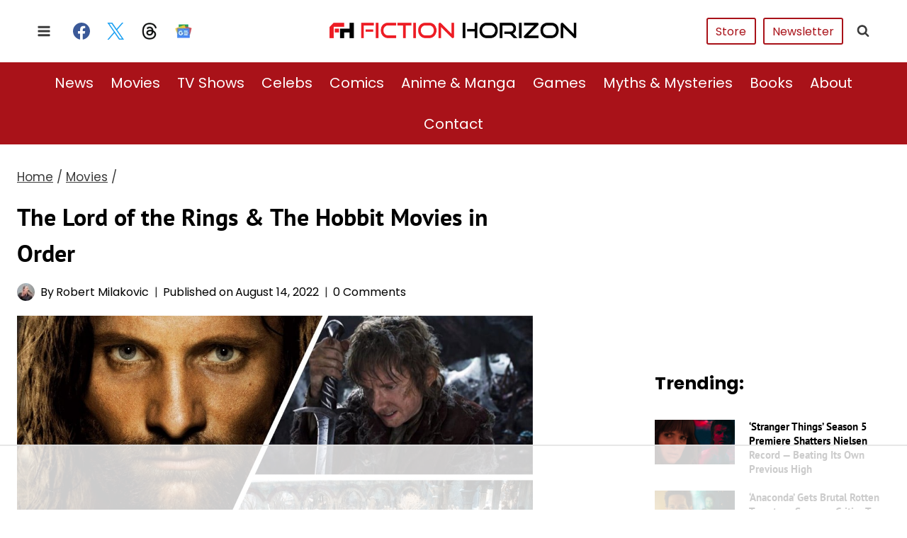

--- FILE ---
content_type: text/html; charset=UTF-8
request_url: https://fictionhorizon.com/best-order-of-watching-the-lord-of-the-rings-and-the-hobbit-movies-timeline-chronology-release/
body_size: 85475
content:
<!doctype html>
<html lang="en-US" prefix="og: https://ogp.me/ns#" class="no-js" itemtype="https://schema.org/Blog" itemscope>
<head><meta charset="UTF-8"><script>if(navigator.userAgent.match(/MSIE|Internet Explorer/i)||navigator.userAgent.match(/Trident\/7\..*?rv:11/i)){var href=document.location.href;if(!href.match(/[?&]nowprocket/)){if(href.indexOf("?")==-1){if(href.indexOf("#")==-1){document.location.href=href+"?nowprocket=1"}else{document.location.href=href.replace("#","?nowprocket=1#")}}else{if(href.indexOf("#")==-1){document.location.href=href+"&nowprocket=1"}else{document.location.href=href.replace("#","&nowprocket=1#")}}}}</script><script>class RocketLazyLoadScripts{constructor(){this.v="1.2.6",this.triggerEvents=["keydown","mousedown","mousemove","touchmove","touchstart","touchend","wheel"],this.userEventHandler=this._triggerListener.bind(this),this.touchStartHandler=this._onTouchStart.bind(this),this.touchMoveHandler=this._onTouchMove.bind(this),this.touchEndHandler=this._onTouchEnd.bind(this),this.clickHandler=this._onClick.bind(this),this.interceptedClicks=[],this.interceptedClickListeners=[],this._interceptClickListeners(this),window.addEventListener("pageshow",t=>{this.persisted=t.persisted,this.everythingLoaded&&this._triggerLastFunctions()}),this.CSPIssue=sessionStorage.getItem("rocketCSPIssue"),document.addEventListener("securitypolicyviolation",t=>{this.CSPIssue||"script-src-elem"!==t.violatedDirective||"data"!==t.blockedURI||(this.CSPIssue=!0,sessionStorage.setItem("rocketCSPIssue",!0))}),document.addEventListener("DOMContentLoaded",()=>{this._preconnect3rdParties()}),this.delayedScripts={normal:[],async:[],defer:[]},this.trash=[],this.allJQueries=[]}_addUserInteractionListener(t){if(document.hidden){t._triggerListener();return}this.triggerEvents.forEach(e=>window.addEventListener(e,t.userEventHandler,{passive:!0})),window.addEventListener("touchstart",t.touchStartHandler,{passive:!0}),window.addEventListener("mousedown",t.touchStartHandler),document.addEventListener("visibilitychange",t.userEventHandler)}_removeUserInteractionListener(){this.triggerEvents.forEach(t=>window.removeEventListener(t,this.userEventHandler,{passive:!0})),document.removeEventListener("visibilitychange",this.userEventHandler)}_onTouchStart(t){"HTML"!==t.target.tagName&&(window.addEventListener("touchend",this.touchEndHandler),window.addEventListener("mouseup",this.touchEndHandler),window.addEventListener("touchmove",this.touchMoveHandler,{passive:!0}),window.addEventListener("mousemove",this.touchMoveHandler),t.target.addEventListener("click",this.clickHandler),this._disableOtherEventListeners(t.target,!0),this._renameDOMAttribute(t.target,"onclick","rocket-onclick"),this._pendingClickStarted())}_onTouchMove(t){window.removeEventListener("touchend",this.touchEndHandler),window.removeEventListener("mouseup",this.touchEndHandler),window.removeEventListener("touchmove",this.touchMoveHandler,{passive:!0}),window.removeEventListener("mousemove",this.touchMoveHandler),t.target.removeEventListener("click",this.clickHandler),this._disableOtherEventListeners(t.target,!1),this._renameDOMAttribute(t.target,"rocket-onclick","onclick"),this._pendingClickFinished()}_onTouchEnd(){window.removeEventListener("touchend",this.touchEndHandler),window.removeEventListener("mouseup",this.touchEndHandler),window.removeEventListener("touchmove",this.touchMoveHandler,{passive:!0}),window.removeEventListener("mousemove",this.touchMoveHandler)}_onClick(t){t.target.removeEventListener("click",this.clickHandler),this._disableOtherEventListeners(t.target,!1),this._renameDOMAttribute(t.target,"rocket-onclick","onclick"),this.interceptedClicks.push(t),t.preventDefault(),t.stopPropagation(),t.stopImmediatePropagation(),this._pendingClickFinished()}_replayClicks(){window.removeEventListener("touchstart",this.touchStartHandler,{passive:!0}),window.removeEventListener("mousedown",this.touchStartHandler),this.interceptedClicks.forEach(t=>{t.target.dispatchEvent(new MouseEvent("click",{view:t.view,bubbles:!0,cancelable:!0}))})}_interceptClickListeners(t){EventTarget.prototype.addEventListenerWPRocketBase=EventTarget.prototype.addEventListener,EventTarget.prototype.addEventListener=function(e,i,r){"click"!==e||t.windowLoaded||i===t.clickHandler||t.interceptedClickListeners.push({target:this,func:i,options:r}),(this||window).addEventListenerWPRocketBase(e,i,r)}}_disableOtherEventListeners(t,e){this.interceptedClickListeners.forEach(i=>{i.target===t&&(e?t.removeEventListener("click",i.func,i.options):t.addEventListener("click",i.func,i.options))}),t.parentNode!==document.documentElement&&this._disableOtherEventListeners(t.parentNode,e)}_waitForPendingClicks(){return new Promise(t=>{this._isClickPending?this._pendingClickFinished=t:t()})}_pendingClickStarted(){this._isClickPending=!0}_pendingClickFinished(){this._isClickPending=!1}_renameDOMAttribute(t,e,i){t.hasAttribute&&t.hasAttribute(e)&&(event.target.setAttribute(i,event.target.getAttribute(e)),event.target.removeAttribute(e))}_triggerListener(){this._removeUserInteractionListener(this),"loading"===document.readyState?document.addEventListener("DOMContentLoaded",this._loadEverythingNow.bind(this)):this._loadEverythingNow()}_preconnect3rdParties(){let t=[];document.querySelectorAll("script[type=rocketlazyloadscript][data-rocket-src]").forEach(e=>{let i=e.getAttribute("data-rocket-src");if(i&&!i.startsWith("data:")){0===i.indexOf("//")&&(i=location.protocol+i);try{let r=new URL(i).origin;r!==location.origin&&t.push({src:r,crossOrigin:e.crossOrigin||"module"===e.getAttribute("data-rocket-type")})}catch(s){}}}),t=[...new Map(t.map(t=>[JSON.stringify(t),t])).values()],this._batchInjectResourceHints(t,"preconnect")}async _loadEverythingNow(){this.lastBreath=Date.now(),this._delayEventListeners(this),this._delayJQueryReady(this),this._handleDocumentWrite(),this._registerAllDelayedScripts(),this._preloadAllScripts(),await this._loadScriptsFromList(this.delayedScripts.normal),await this._loadScriptsFromList(this.delayedScripts.defer),await this._loadScriptsFromList(this.delayedScripts.async);try{await this._triggerDOMContentLoaded(),await this._pendingWebpackRequests(this),await this._triggerWindowLoad()}catch(t){console.error(t)}window.dispatchEvent(new Event("rocket-allScriptsLoaded")),this.everythingLoaded=!0,this._waitForPendingClicks().then(()=>{this._replayClicks()}),this._emptyTrash()}_registerAllDelayedScripts(){document.querySelectorAll("script[type=rocketlazyloadscript]").forEach(t=>{t.hasAttribute("data-rocket-src")?t.hasAttribute("async")&&!1!==t.async?this.delayedScripts.async.push(t):t.hasAttribute("defer")&&!1!==t.defer||"module"===t.getAttribute("data-rocket-type")?this.delayedScripts.defer.push(t):this.delayedScripts.normal.push(t):this.delayedScripts.normal.push(t)})}async _transformScript(t){if(await this._littleBreath(),!0===t.noModule&&"noModule"in HTMLScriptElement.prototype){t.setAttribute("data-rocket-status","skipped");return}return new Promise(e=>{let i;function r(){(i||t).setAttribute("data-rocket-status","executed"),e()}try{if(navigator.userAgent.indexOf("Firefox/")>0||""===navigator.vendor||this.CSPIssue)i=document.createElement("script"),[...t.attributes].forEach(t=>{let e=t.nodeName;"type"!==e&&("data-rocket-type"===e&&(e="type"),"data-rocket-src"===e&&(e="src"),i.setAttribute(e,t.nodeValue))}),t.text&&(i.text=t.text),i.hasAttribute("src")?(i.addEventListener("load",r),i.addEventListener("error",function(){i.setAttribute("data-rocket-status","failed-network"),e()}),setTimeout(()=>{i.isConnected||e()},1)):(i.text=t.text,r()),t.parentNode.replaceChild(i,t);else{let s=t.getAttribute("data-rocket-type"),n=t.getAttribute("data-rocket-src");s?(t.type=s,t.removeAttribute("data-rocket-type")):t.removeAttribute("type"),t.addEventListener("load",r),t.addEventListener("error",i=>{this.CSPIssue&&i.target.src.startsWith("data:")?(console.log("WPRocket: data-uri blocked by CSP -> fallback"),t.removeAttribute("src"),this._transformScript(t).then(e)):(t.setAttribute("data-rocket-status","failed-network"),e())}),n?(t.removeAttribute("data-rocket-src"),t.src=n):t.src="data:text/javascript;base64,"+window.btoa(unescape(encodeURIComponent(t.text)))}}catch(a){t.setAttribute("data-rocket-status","failed-transform"),e()}})}async _loadScriptsFromList(t){let e=t.shift();return e&&e.isConnected?(await this._transformScript(e),this._loadScriptsFromList(t)):Promise.resolve()}_preloadAllScripts(){this._batchInjectResourceHints([...this.delayedScripts.normal,...this.delayedScripts.defer,...this.delayedScripts.async],"preload")}_batchInjectResourceHints(t,e){var i=document.createDocumentFragment();t.forEach(t=>{let r=t.getAttribute&&t.getAttribute("data-rocket-src")||t.src;if(r&&!r.startsWith("data:")){let s=document.createElement("link");s.href=r,s.rel=e,"preconnect"!==e&&(s.as="script"),t.getAttribute&&"module"===t.getAttribute("data-rocket-type")&&(s.crossOrigin=!0),t.crossOrigin&&(s.crossOrigin=t.crossOrigin),t.integrity&&(s.integrity=t.integrity),i.appendChild(s),this.trash.push(s)}}),document.head.appendChild(i)}_delayEventListeners(t){let e={};function i(i,r){return e[r].eventsToRewrite.indexOf(i)>=0&&!t.everythingLoaded?"rocket-"+i:i}function r(t,r){var s;!e[s=t]&&(e[s]={originalFunctions:{add:s.addEventListener,remove:s.removeEventListener},eventsToRewrite:[]},s.addEventListener=function(){arguments[0]=i(arguments[0],s),e[s].originalFunctions.add.apply(s,arguments)},s.removeEventListener=function(){arguments[0]=i(arguments[0],s),e[s].originalFunctions.remove.apply(s,arguments)}),e[t].eventsToRewrite.push(r)}function s(e,i){let r=e[i];e[i]=null,Object.defineProperty(e,i,{get:()=>r||function(){},set(s){t.everythingLoaded?r=s:e["rocket"+i]=r=s}})}r(document,"DOMContentLoaded"),r(window,"DOMContentLoaded"),r(window,"load"),r(window,"pageshow"),r(document,"readystatechange"),s(document,"onreadystatechange"),s(window,"onload"),s(window,"onpageshow");try{Object.defineProperty(document,"readyState",{get:()=>t.rocketReadyState,set(e){t.rocketReadyState=e},configurable:!0}),document.readyState="loading"}catch(n){console.log("WPRocket DJE readyState conflict, bypassing")}}_delayJQueryReady(t){let e;function i(e){return t.everythingLoaded?e:e.split(" ").map(t=>"load"===t||0===t.indexOf("load.")?"rocket-jquery-load":t).join(" ")}function r(r){function s(t){let e=r.fn[t];r.fn[t]=r.fn.init.prototype[t]=function(){return this[0]===window&&("string"==typeof arguments[0]||arguments[0]instanceof String?arguments[0]=i(arguments[0]):"object"==typeof arguments[0]&&Object.keys(arguments[0]).forEach(t=>{let e=arguments[0][t];delete arguments[0][t],arguments[0][i(t)]=e})),e.apply(this,arguments),this}}r&&r.fn&&!t.allJQueries.includes(r)&&(r.fn.ready=r.fn.init.prototype.ready=function(e){return t.domReadyFired?e.bind(document)(r):document.addEventListener("rocket-DOMContentLoaded",()=>e.bind(document)(r)),r([])},s("on"),s("one"),t.allJQueries.push(r)),e=r}r(window.jQuery),Object.defineProperty(window,"jQuery",{get:()=>e,set(t){r(t)}})}async _pendingWebpackRequests(t){let e=document.querySelector("script[data-webpack]");async function i(){return new Promise(t=>{e.addEventListener("load",t),e.addEventListener("error",t)})}e&&(await i(),await t._requestAnimFrame(),await t._pendingWebpackRequests(t))}async _triggerDOMContentLoaded(){this.domReadyFired=!0;try{document.readyState="interactive"}catch(t){}await this._littleBreath(),document.dispatchEvent(new Event("rocket-readystatechange")),await this._littleBreath(),document.rocketonreadystatechange&&document.rocketonreadystatechange(),await this._littleBreath(),document.dispatchEvent(new Event("rocket-DOMContentLoaded")),await this._littleBreath(),window.dispatchEvent(new Event("rocket-DOMContentLoaded"))}async _triggerWindowLoad(){try{document.readyState="complete"}catch(t){}await this._littleBreath(),document.dispatchEvent(new Event("rocket-readystatechange")),await this._littleBreath(),document.rocketonreadystatechange&&document.rocketonreadystatechange(),await this._littleBreath(),window.dispatchEvent(new Event("rocket-load")),await this._littleBreath(),window.rocketonload&&window.rocketonload(),await this._littleBreath(),this.allJQueries.forEach(t=>t(window).trigger("rocket-jquery-load")),await this._littleBreath();let e=new Event("rocket-pageshow");e.persisted=this.persisted,window.dispatchEvent(e),await this._littleBreath(),window.rocketonpageshow&&window.rocketonpageshow({persisted:this.persisted}),this.windowLoaded=!0}_triggerLastFunctions(){document.onreadystatechange&&document.onreadystatechange(),window.onload&&window.onload(),window.onpageshow&&window.onpageshow({persisted:this.persisted})}_handleDocumentWrite(){let t=new Map;document.write=document.writeln=function(e){let i=document.currentScript;i||console.error("WPRocket unable to document.write this: "+e);let r=document.createRange(),s=i.parentElement,n=t.get(i);void 0===n&&(n=i.nextSibling,t.set(i,n));let a=document.createDocumentFragment();r.setStart(a,0),a.appendChild(r.createContextualFragment(e)),s.insertBefore(a,n)}}async _littleBreath(){Date.now()-this.lastBreath>45&&(await this._requestAnimFrame(),this.lastBreath=Date.now())}async _requestAnimFrame(){return document.hidden?new Promise(t=>setTimeout(t)):new Promise(t=>requestAnimationFrame(t))}_emptyTrash(){this.trash.forEach(t=>t.remove())}static run(){let t=new RocketLazyLoadScripts;t._addUserInteractionListener(t)}}RocketLazyLoadScripts.run();</script>
	
	<meta name="viewport" content="width=device-width, initial-scale=1, minimum-scale=1">
	<script data-no-optimize="1" data-cfasync="false">!function(){"use strict";const t={adt_ei:{identityApiKey:"plainText",source:"url",type:"plaintext",priority:1},adt_eih:{identityApiKey:"sha256",source:"urlh",type:"hashed",priority:2},sh_kit:{identityApiKey:"sha256",source:"urlhck",type:"hashed",priority:3}},e=Object.keys(t);function i(t){return function(t){const e=t.match(/((?=([a-z0-9._!#$%+^&*()[\]<>-]+))\2@[a-z0-9._-]+\.[a-z0-9._-]+)/gi);return e?e[0]:""}(function(t){return t.replace(/\s/g,"")}(t.toLowerCase()))}!async function(){const n=new URL(window.location.href),o=n.searchParams;let a=null;const r=Object.entries(t).sort(([,t],[,e])=>t.priority-e.priority).map(([t])=>t);for(const e of r){const n=o.get(e),r=t[e];if(!n||!r)continue;const c=decodeURIComponent(n),d="plaintext"===r.type&&i(c),s="hashed"===r.type&&c;if(d||s){a={value:c,config:r};break}}if(a){const{value:t,config:e}=a;window.adthrive=window.adthrive||{},window.adthrive.cmd=window.adthrive.cmd||[],window.adthrive.cmd.push(function(){window.adthrive.identityApi({source:e.source,[e.identityApiKey]:t},({success:i,data:n})=>{i?window.adthrive.log("info","Plugin","detectEmails",`Identity API called with ${e.type} email: ${t}`,n):window.adthrive.log("warning","Plugin","detectEmails",`Failed to call Identity API with ${e.type} email: ${t}`,n)})})}!function(t,e){const i=new URL(e);t.forEach(t=>i.searchParams.delete(t)),history.replaceState(null,"",i.toString())}(e,n)}()}();
</script><style data-no-optimize="1" data-cfasync="false"></style>
<script data-no-optimize="1" data-cfasync="false">
	window.adthriveCLS = {
		enabledLocations: ['Content', 'Recipe'],
		injectedSlots: [],
		injectedFromPlugin: true,
		branch: 'b74b326',bucket: 'prod',			};
	window.adthriveCLS.siteAds = {"betaTester":true,"targeting":[{"value":"604f6a98b82c80c0da5b7eb8","key":"siteId"},{"value":"6233884daffbe67088911463","key":"organizationId"},{"value":"Fiction Horizon","key":"siteName"},{"value":"AdThrive Edge","key":"service"},{"value":"on","key":"bidding"},{"value":["Entertainment"],"key":"verticals"}],"siteUrl":"https://fictionhorizon.com/","siteId":"604f6a98b82c80c0da5b7eb8","siteName":"Fiction Horizon","breakpoints":{"tablet":768,"desktop":1024},"cloudflare":{"version":"b770817"},"adUnits":[{"sequence":1,"thirdPartyAdUnitName":null,"targeting":[{"value":["Sidebar"],"key":"location"}],"devices":["desktop"],"name":"Sidebar_1","sticky":false,"location":"Sidebar","dynamic":{"pageSelector":"body.single","spacing":0,"max":1,"lazyMax":null,"enable":true,"lazy":false,"elementSelector":"#secondary","skip":0,"classNames":[],"position":"afterbegin","every":1,"enabled":true},"stickyOverlapSelector":"","adSizes":[[160,600],[336,280],[320,50],[300,600],[250,250],[1,1],[320,100],[300,1050],[300,50],[300,420],[300,250]],"priority":299,"autosize":true},{"sequence":9,"thirdPartyAdUnitName":null,"targeting":[{"value":["Sidebar"],"key":"location"},{"value":true,"key":"sticky"}],"devices":["desktop"],"name":"Sidebar_9","sticky":true,"location":"Sidebar","dynamic":{"pageSelector":"body.single","spacing":0,"max":1,"lazyMax":null,"enable":true,"lazy":false,"elementSelector":"#secondary","skip":0,"classNames":[],"position":"beforeend","every":1,"enabled":true},"stickyOverlapSelector":".ast-footer-overlay, .site-footer-wrap","adSizes":[[160,600],[336,280],[320,50],[300,600],[250,250],[1,1],[320,100],[300,1050],[300,50],[300,420],[300,250]],"priority":291,"autosize":true},{"sequence":null,"thirdPartyAdUnitName":null,"targeting":[{"value":["Content"],"key":"location"}],"devices":["desktop","tablet","phone"],"name":"Content","sticky":false,"location":"Content","dynamic":{"pageSelector":"body.archive","spacing":0,"max":3,"lazyMax":null,"enable":true,"lazy":false,"elementSelector":"#archive-container > li","skip":1,"classNames":[],"position":"afterend","every":1,"enabled":true},"stickyOverlapSelector":"","adSizes":[[728,90],[336,280],[320,50],[468,60],[970,90],[250,250],[1,1],[320,100],[970,250],[300,50],[300,300],[552,334],[728,250],[300,250],[1,2]],"priority":199,"autosize":true},{"sequence":null,"thirdPartyAdUnitName":null,"targeting":[{"value":["Content"],"key":"location"}],"devices":["desktop","tablet","phone"],"name":"Content","sticky":false,"location":"Content","dynamic":{"pageSelector":"body.single.postid-2483","spacing":0.85,"max":0,"lazyMax":99,"enable":true,"lazy":true,"elementSelector":"article .entry-content > p, article .entry-content > ul, article .entry-content > ol > li > ol","skip":2,"classNames":[],"position":"afterend","every":1,"enabled":true},"stickyOverlapSelector":"","adSizes":[[728,90],[336,280],[320,50],[468,60],[970,90],[250,250],[1,1],[320,100],[970,250],[1,2],[300,50],[300,300],[552,334],[728,250],[300,250]],"priority":199,"autosize":true},{"sequence":null,"thirdPartyAdUnitName":null,"targeting":[{"value":["Content"],"key":"location"}],"devices":["desktop"],"name":"Content","sticky":false,"location":"Content","dynamic":{"pageSelector":"body.single:not(.postid-2483)","spacing":0.85,"max":3,"lazyMax":95,"enable":true,"lazy":true,"elementSelector":"article .entry-content > *:not(:last-of-type) + *:not(h2 + *):not(h3 + *):not(.slick-dcm):not(.slick-dcm + *)","skip":5,"classNames":[],"position":"beforebegin","every":1,"enabled":true},"stickyOverlapSelector":"","adSizes":[[728,90],[336,280],[320,50],[468,60],[970,90],[250,250],[1,1],[320,100],[970,250],[1,2],[300,50],[300,300],[552,334],[728,250],[300,250]],"priority":199,"autosize":true},{"sequence":null,"thirdPartyAdUnitName":null,"targeting":[{"value":["Content"],"key":"location"}],"devices":["tablet","phone"],"name":"Content","sticky":false,"location":"Content","dynamic":{"pageSelector":"body.single:not(.postid-2483)","spacing":0.85,"max":0,"lazyMax":99,"enable":true,"lazy":true,"elementSelector":"article .entry-content > *:not(:last-of-type) + *:not(h2 + *):not(h3 + *):not(.slick-dcm):not(.slick-dcm + *)","skip":5,"classNames":[],"position":"beforebegin","every":1,"enabled":true},"stickyOverlapSelector":"","adSizes":[[728,90],[336,280],[320,50],[468,60],[970,90],[250,250],[1,1],[320,100],[970,250],[1,2],[300,50],[300,300],[552,334],[728,250],[300,250]],"priority":199,"autosize":true},{"sequence":null,"thirdPartyAdUnitName":null,"targeting":[{"value":["Below Post"],"key":"location"}],"devices":["desktop","tablet","phone"],"name":"Below_Post","sticky":false,"location":"Below Post","dynamic":{"pageSelector":"","spacing":0.7,"max":0,"lazyMax":10,"enable":true,"lazy":true,"elementSelector":".comments-area, .wpd-thread-list > .comment","skip":0,"classNames":[],"position":"beforebegin","every":1,"enabled":true},"stickyOverlapSelector":"","adSizes":[[728,90],[336,280],[320,50],[468,60],[250,250],[1,1],[320,100],[970,250],[728,250],[300,250]],"priority":99,"autosize":true},{"sequence":null,"thirdPartyAdUnitName":null,"targeting":[{"value":["Footer"],"key":"location"},{"value":true,"key":"sticky"}],"devices":["tablet","phone","desktop"],"name":"Footer","sticky":true,"location":"Footer","dynamic":{"pageSelector":"body.single","spacing":0,"max":1,"lazyMax":null,"enable":true,"lazy":false,"elementSelector":"body","skip":0,"classNames":[],"position":"beforeend","every":1,"enabled":true},"stickyOverlapSelector":"","adSizes":[[320,50],[320,100],[728,90],[970,90],[468,60],[1,1],[300,50]],"priority":-1,"autosize":true}],"adDensityLayout":{"mobile":{"adDensity":0.28,"onePerViewport":false},"pageOverrides":[{"mobile":{"adDensity":0.24,"onePerViewport":false},"note":"AB https://raptive.zendesk.com/agent/tickets/411974","pageSelector":"body.density-test","desktop":{"adDensity":0.2,"onePerViewport":false}}],"desktop":{"adDensity":0.28,"onePerViewport":false}},"adDensityEnabled":true,"dynamicAdDensityLayout":{"mobile":0.28,"desktop":0.28},"siteExperiments":[],"adTypes":{"sponsorTileDesktop":true,"interscrollerDesktop":true,"nativeBelowPostDesktop":true,"miniscroller":true,"largeFormatsMobile":true,"nativeMobileContent":true,"inRecipeRecommendationMobile":true,"nativeMobileRecipe":true,"sponsorTileMobile":true,"expandableCatalogAdsMobile":true,"frameAdsMobile":true,"outstreamMobile":true,"nativeHeaderMobile":true,"frameAdsDesktop":true,"inRecipeRecommendationDesktop":true,"expandableFooterDesktop":true,"nativeDesktopContent":true,"outstreamDesktop":true,"animatedFooter":true,"skylineHeader":false,"expandableFooter":true,"nativeDesktopSidebar":true,"videoFootersMobile":true,"videoFootersDesktop":true,"interscroller":true,"nativeDesktopRecipe":true,"nativeHeaderDesktop":true,"nativeBelowPostMobile":true,"expandableCatalogAdsDesktop":true,"largeFormatsDesktop":true},"adOptions":{"theTradeDesk":true,"usCmpClickWrap":{"enabled":false,"regions":[]},"undertone":true,"sidebarConfig":{"dynamicStickySidebar":{"minHeight":1800,"enabled":false,"blockedSelectors":[]}},"footerCloseButton":false,"teads":true,"seedtag":true,"pmp":true,"thirtyThreeAcross":true,"sharethrough":true,"optimizeVideoPlayersForEarnings":true,"removeVideoTitleWrapper":true,"pubMatic":true,"chicory":false,"infiniteScroll":true,"longerVideoAdPod":true,"yahoossp":false,"spa":false,"stickyContainerConfig":{"recipeDesktop":{"minHeight":null,"enabled":false},"blockedSelectors":[],"stickyHeaderSelectors":[],"content":{"minHeight":null,"enabled":false},"recipeMobile":{"minHeight":null,"enabled":false}},"gatedPrint":{"siteEmailServiceProviderId":null,"defaultOptIn":false,"closeButtonEnabled":false,"enabled":false,"newsletterPromptEnabled":false},"yieldmo":true,"footerSelector":"","consentMode":{"enabled":false,"customVendorList":""},"amazonUAM":true,"gamMCMEnabled":true,"gamMCMChildNetworkCode":"22545570778","rubicon":true,"conversant":true,"openx":true,"customCreativeEnabled":true,"mobileHeaderHeight":1,"secColor":"#000000","unruly":true,"mediaGrid":true,"bRealTime":true,"adInViewTime":null,"regulatory":{"privacyPolicyUrl":"","termsOfServiceUrl":""},"gumgum":true,"comscoreFooter":true,"desktopInterstitial":true,"contentAdXExpansionDesktop":true,"amx":true,"footerCloseButtonDesktop":false,"ozone":true,"isAutoOptimized":true,"comscoreTAL":true,"targetaff":true,"bgColor":"#FFFFFF","advancePlaylistOptions":{"playlistPlayer":{"enabled":true},"relatedPlayer":{"enabled":true,"applyToFirst":true}},"kargo":true,"liveRampATS":true,"footerCloseButtonMobile":false,"interstitialBlockedPageSelectors":"body:not(.single)","prioritizeShorterVideoAds":true,"allowSmallerAdSizes":true,"comscore":"General","blis":true,"wakeLock":{"desktopEnabled":true,"mobileValue":15,"mobileEnabled":true,"desktopValue":30},"mobileInterstitial":true,"tripleLift":true,"sensitiveCategories":["alc","ast","cbd","conl","cosm","dat","drg","gamc","gamv","pol","rel","sst","ssr","srh","ske","tob","wtl"],"liveRamp":true,"adthriveEmailIdentity":true,"criteo":true,"nativo":true,"infiniteScrollOptions":{"selector":".content-wrap","heightThreshold":200},"siteAttributes":{"mobileHeaderSelectors":[],"desktopHeaderSelectors":[]},"dynamicContentSlotLazyLoading":true,"clsOptimizedAds":true,"ogury":true,"verticals":["Entertainment"],"inImage":false,"stackadapt":true,"usCMP":{"regions":[],"defaultOptIn":false,"enabled":false,"strictMode":false},"contentAdXExpansionMobile":true,"advancePlaylist":true,"medianet":true,"delayLoading":false,"inImageZone":null,"appNexus":true,"rise":true,"liveRampId":"","infiniteScrollRefresh":true,"indexExchange":true},"siteAdsProfiles":[],"thirdPartySiteConfig":{"partners":{"discounts":[]}},"featureRollouts":{"dynamic-ad-density":{"featureRolloutId":7,"data":null,"enabled":false},"erp":{"featureRolloutId":19,"data":null,"enabled":false}},"videoPlayers":{"contextual":{"autoplayCollapsibleEnabled":true,"overrideEmbedLocation":true,"defaultPlayerType":"collapse"},"videoEmbed":"wordpress","footerSelector":".site-footer","contentSpecificPlaylists":[{"isDraft":false,"playlistId":"squ7PgUy","categories":["anime","manga"],"shuffle":false},{"isDraft":false,"playlistId":"pd7KSWRq","categories":["movies","news","reviews","books","interviews"],"shuffle":false},{"isDraft":false,"playlistId":"LCfbW1zQ","categories":["board-games","games"],"shuffle":false},{"isDraft":false,"playlistId":"UluxcWFe","categories":[],"shuffle":false},{"isDraft":true,"playlistId":"woIQroYv","categories":["comics"],"shuffle":false}],"players":[{"playlistId":"1HfODjjb","pageSelector":"body.single","devices":["mobile"],"mobileLocation":"top-center","description":"","skip":0,"title":"LATEST TRAILERS","type":"stickyPlaylist","enabled":true,"footerSelector":".site-footer","formattedType":"Sticky Playlist","elementSelector":".entry-content > p","id":4072443,"position":"afterend","saveVideoCloseState":false,"shuffle":false,"mobileHeaderSelector":null,"playerId":"hFjPIMkY"},{"devices":["desktop","mobile"],"formattedType":"Stationary Related","description":"","id":4072439,"title":"Stationary related player - desktop and mobile","type":"stationaryRelated","enabled":false,"playerId":"Mn3cVyw1"},{"playlistId":"","pageSelector":"body.single","devices":["desktop"],"description":"","skip":0,"title":"Sticky related player - desktop","type":"stickyRelated","enabled":true,"formattedType":"Sticky Related","elementSelector":".entry-content > p","id":4072440,"position":"afterend","saveVideoCloseState":false,"shuffle":false,"mobileHeaderSelector":null,"playerId":"Mn3cVyw1"},{"playlistId":"","pageSelector":"","devices":["mobile"],"mobileLocation":"bottom-right","description":"","skip":0,"title":"Sticky related player - mobile","type":"stickyRelated","enabled":true,"formattedType":"Sticky Related","elementSelector":".entry-content > p","id":4072441,"position":"afterend","saveVideoCloseState":false,"shuffle":false,"mobileHeaderSelector":null,"playerId":"Mn3cVyw1"},{"playlistId":"1HfODjjb","pageSelector":"body.single","devices":["desktop"],"description":"","skip":0,"title":"LATEST TRAILERS","type":"stickyPlaylist","enabled":true,"footerSelector":".site-footer","formattedType":"Sticky Playlist","elementSelector":".entry-content > p","id":4072442,"position":"afterend","saveVideoCloseState":false,"shuffle":false,"mobileHeaderSelector":null,"playerId":"hFjPIMkY"}],"partners":{"theTradeDesk":true,"unruly":true,"mediaGrid":true,"undertone":true,"gumgum":true,"seedtag":true,"amx":true,"ozone":true,"pmp":true,"kargo":true,"stickyOutstream":{"desktop":{"enabled":true},"blockedPageSelectors":"","mobileLocation":"bottom-left","allowOnHomepage":true,"mobile":{"enabled":true},"saveVideoCloseState":false,"mobileHeaderSelector":null,"allowForPageWithStickyPlayer":{"enabled":true}},"sharethrough":true,"blis":true,"tripleLift":true,"pubMatic":true,"criteo":true,"yahoossp":false,"nativo":true,"stackadapt":true,"yieldmo":true,"amazonUAM":true,"medianet":true,"rubicon":true,"appNexus":true,"rise":true,"openx":true,"indexExchange":true}}};</script>

<script data-no-optimize="1" data-cfasync="false">
(function(w, d) {
	w.adthrive = w.adthrive || {};
	w.adthrive.cmd = w.adthrive.cmd || [];
	w.adthrive.plugin = 'adthrive-ads-3.10.0';
	w.adthrive.host = 'ads.adthrive.com';
	w.adthrive.integration = 'plugin';

	var commitParam = (w.adthriveCLS && w.adthriveCLS.bucket !== 'prod' && w.adthriveCLS.branch) ? '&commit=' + w.adthriveCLS.branch : '';

	var s = d.createElement('script');
	s.async = true;
	s.referrerpolicy='no-referrer-when-downgrade';
	s.src = 'https://' + w.adthrive.host + '/sites/604f6a98b82c80c0da5b7eb8/ads.min.js?referrer=' + w.encodeURIComponent(w.location.href) + commitParam + '&cb=' + (Math.floor(Math.random() * 100) + 1) + '';
	var n = d.getElementsByTagName('script')[0];
	n.parentNode.insertBefore(s, n);
})(window, document);
</script>
<link rel="dns-prefetch" href="https://ads.adthrive.com/"><link rel="preconnect" href="https://ads.adthrive.com/"><link rel="preconnect" href="https://ads.adthrive.com/" crossorigin>
<!-- Search Engine Optimization by Rank Math PRO - https://rankmath.com/ -->
<title>The Lord of the Rings &amp; The Hobbit Movies in Order</title>
<link data-rocket-prefetch href="https://s0.2mdn.net" rel="dns-prefetch">
<link data-rocket-prefetch href="https://cdn.id5-sync.com" rel="dns-prefetch">
<link data-rocket-prefetch href="https://imasdk.googleapis.com" rel="dns-prefetch">
<link data-rocket-prefetch href="https://sb.scorecardresearch.com" rel="dns-prefetch">
<link data-rocket-prefetch href="https://ads.adthrive.com" rel="dns-prefetch">
<link data-rocket-prefetch href="https://securepubads.g.doubleclick.net" rel="dns-prefetch">
<link data-rocket-prefetch href="https://c.aps.amazon-adsystem.com" rel="dns-prefetch">
<link data-rocket-prefetch href="https://www.googletagmanager.com" rel="dns-prefetch">
<link data-rocket-prefetch href="https://b.delivery.consentmanager.net" rel="dns-prefetch">
<link data-rocket-prefetch href="https://cdn.consentmanager.net" rel="dns-prefetch">
<link data-rocket-prefetch href="https://cdn.jsdelivr.net" rel="dns-prefetch">
<link data-rocket-prefetch href="https://socialcanvas-cdn.kargo.com" rel="dns-prefetch">
<style id="wpr-usedcss">img:is([sizes=auto i],[sizes^="auto," i]){contain-intrinsic-size:3000px 1500px}.adthrive-ad{margin-top:10px;margin-bottom:10px;text-align:center;overflow-x:visible;clear:both;line-height:0}body.single.adthrive-device-phone .adthrive-content:not(.adthrive-content-1){position:relative;display:flex;flex-direction:column;justify-content:flex-start;align-items:center;min-height:400px!important;margin:0 0 26px;background-color:#fafafa;padding-bottom:0}body.single.adthrive-device-phone .adthrive-content:not(.adthrive-content-1)>div{flex-basis:unset;position:sticky;display:block;flex-direction:column;top:125px}div[id^=cls-video-container]{margin-bottom:30px!important}.fabc-related-posts-list li{cursor:pointer}.fabc-related-post ol{margin-top:4px}.fabc-related-post input{width:100%;padding:10px}.fabc-related-post .fabc-loader{border:3px solid #f3f3f3;border-top:3px solid #333;border-radius:50%;width:20px;height:20px;margin-bottom:-5px;display:none}.fabc-loader{display:inline-block;border:16px solid #f3f3f3;border-top:16px solid #333;border-radius:50%;width:120px;height:120px;-webkit-animation:.5s linear infinite fabc-spin;animation:.5s linear infinite fabc-spin}@-webkit-keyframes fabc-spin{0%{transform:rotate(0)}100%{transform:rotate(360deg)}}.kb-adv-heading-icon{display:inline-flex;justify-content:center;align-items:center}.wp-block-kadence-image:not(:last-child){margin-bottom:1em}.wp-block-kadence-image img{max-width:100%;border:0 solid currentColor;box-sizing:border-box}.wp-block-kadence-image .aligncenter{text-align:center}.wp-block-kadence-image .aligncenter{display:table}.wp-block-kadence-image .aligncenter{margin-left:auto;margin-right:auto}.wp-block-kadence-image figure{margin:0}img.emoji{display:inline!important;border:none!important;box-shadow:none!important;height:1em!important;width:1em!important;margin:0 .07em!important;vertical-align:-.1em!important;background:0 0!important;padding:0!important}:where(.wp-block-button__link){border-radius:9999px;box-shadow:none;padding:calc(.667em + 2px) calc(1.333em + 2px);text-decoration:none}:root :where(.wp-block-button .wp-block-button__link.is-style-outline),:root :where(.wp-block-button.is-style-outline>.wp-block-button__link){border:2px solid;padding:.667em 1.333em}:root :where(.wp-block-button .wp-block-button__link.is-style-outline:not(.has-text-color)),:root :where(.wp-block-button.is-style-outline>.wp-block-button__link:not(.has-text-color)){color:currentColor}:root :where(.wp-block-button .wp-block-button__link.is-style-outline:not(.has-background)),:root :where(.wp-block-button.is-style-outline>.wp-block-button__link:not(.has-background)){background-color:initial;background-image:none}:where(.wp-block-calendar table:not(.has-background) th){background:#ddd}.wp-block-columns{align-items:normal!important;box-sizing:border-box;display:flex;flex-wrap:wrap!important}@media (min-width:782px){.wp-block-columns{flex-wrap:nowrap!important}}@media (max-width:781px){.wp-block-columns:not(.is-not-stacked-on-mobile)>.wp-block-column{flex-basis:100%!important}}@media (min-width:782px){.wp-block-columns:not(.is-not-stacked-on-mobile)>.wp-block-column{flex-basis:0;flex-grow:1}}.wp-block-columns.is-not-stacked-on-mobile{flex-wrap:nowrap!important}.wp-block-columns.is-not-stacked-on-mobile>.wp-block-column{flex-basis:0;flex-grow:1}:where(.wp-block-columns){margin-bottom:1.75em}:where(.wp-block-columns.has-background){padding:1.25em 2.375em}.wp-block-column{flex-grow:1;min-width:0;overflow-wrap:break-word;word-break:break-word}.wp-block-column.is-vertically-aligned-center{align-self:center}.wp-block-column.is-vertically-aligned-bottom{align-self:flex-end}.wp-block-column.is-vertically-aligned-bottom,.wp-block-column.is-vertically-aligned-center{width:100%}:where(.wp-block-post-comments input[type=submit]){border:none}:where(.wp-block-cover-image:not(.has-text-color)),:where(.wp-block-cover:not(.has-text-color)){color:#fff}:where(.wp-block-cover-image.is-light:not(.has-text-color)),:where(.wp-block-cover.is-light:not(.has-text-color)){color:#000}:root :where(.wp-block-cover h1:not(.has-text-color)),:root :where(.wp-block-cover h2:not(.has-text-color)),:root :where(.wp-block-cover h3:not(.has-text-color)),:root :where(.wp-block-cover h4:not(.has-text-color)),:root :where(.wp-block-cover h5:not(.has-text-color)),:root :where(.wp-block-cover h6:not(.has-text-color)),:root :where(.wp-block-cover p:not(.has-text-color)){color:inherit}:where(.wp-block-file){margin-bottom:1.5em}:where(.wp-block-file__button){border-radius:2em;display:inline-block;padding:.5em 1em}:where(.wp-block-file__button):is(a):active,:where(.wp-block-file__button):is(a):focus,:where(.wp-block-file__button):is(a):hover,:where(.wp-block-file__button):is(a):visited{box-shadow:none;color:#fff;opacity:.85;text-decoration:none}:where(.wp-block-group.wp-block-group-is-layout-constrained){position:relative}h1.has-background,h2.has-background,h3.has-background{padding:1.25em 2.375em}.wp-block-image>a,.wp-block-image>figure>a{display:inline-block}.wp-block-image img{box-sizing:border-box;height:auto;max-width:100%;vertical-align:bottom}@media not (prefers-reduced-motion){.wp-block-image img.hide{visibility:hidden}.wp-block-image img.show{animation:.4s show-content-image}}.wp-block-image.aligncenter{text-align:center}.wp-block-image .aligncenter,.wp-block-image.aligncenter{display:table}.wp-block-image .aligncenter{margin-left:auto;margin-right:auto}.wp-block-image :where(figcaption){margin-bottom:1em;margin-top:.5em}:root :where(.wp-block-image.is-style-rounded img,.wp-block-image .is-style-rounded img){border-radius:9999px}.wp-block-image figure{margin:0}@keyframes show-content-image{0%{visibility:hidden}99%{visibility:hidden}to{visibility:visible}}:where(.wp-block-latest-comments:not([style*=line-height] .wp-block-latest-comments__comment)){line-height:1.1}:where(.wp-block-latest-comments:not([style*=line-height] .wp-block-latest-comments__comment-excerpt p)){line-height:1.8}:root :where(.wp-block-latest-posts.is-grid){padding:0}:root :where(.wp-block-latest-posts.wp-block-latest-posts__list){padding-left:0}ol,ul{box-sizing:border-box}:root :where(.wp-block-list.has-background){padding:1.25em 2.375em}:where(.wp-block-navigation.has-background .wp-block-navigation-item a:not(.wp-element-button)),:where(.wp-block-navigation.has-background .wp-block-navigation-submenu a:not(.wp-element-button)){padding:.5em 1em}:where(.wp-block-navigation .wp-block-navigation__submenu-container .wp-block-navigation-item a:not(.wp-element-button)),:where(.wp-block-navigation .wp-block-navigation__submenu-container .wp-block-navigation-submenu a:not(.wp-element-button)),:where(.wp-block-navigation .wp-block-navigation__submenu-container .wp-block-navigation-submenu button.wp-block-navigation-item__content),:where(.wp-block-navigation .wp-block-navigation__submenu-container .wp-block-pages-list__item button.wp-block-navigation-item__content){padding:.5em 1em}:root :where(p.has-background){padding:1.25em 2.375em}:where(p.has-text-color:not(.has-link-color)) a{color:inherit}:where(.wp-block-post-comments-form) input:not([type=submit]),:where(.wp-block-post-comments-form) textarea{border:1px solid #949494;font-family:inherit;font-size:1em}:where(.wp-block-post-comments-form) input:where(:not([type=submit]):not([type=checkbox])),:where(.wp-block-post-comments-form) textarea{padding:calc(.667em + 2px)}:where(.wp-block-post-excerpt){box-sizing:border-box;margin-bottom:var(--wp--style--block-gap);margin-top:var(--wp--style--block-gap)}:where(.wp-block-preformatted.has-background){padding:1.25em 2.375em}:where(.wp-block-search__button){border:1px solid #ccc;padding:6px 10px}:where(.wp-block-search__input){font-family:inherit;font-size:inherit;font-style:inherit;font-weight:inherit;letter-spacing:inherit;line-height:inherit;text-transform:inherit}:where(.wp-block-search__button-inside .wp-block-search__inside-wrapper){border:1px solid #949494;box-sizing:border-box;padding:4px}:where(.wp-block-search__button-inside .wp-block-search__inside-wrapper) .wp-block-search__input{border:none;border-radius:0;padding:0 4px}:where(.wp-block-search__button-inside .wp-block-search__inside-wrapper) .wp-block-search__input:focus{outline:0}:where(.wp-block-search__button-inside .wp-block-search__inside-wrapper) :where(.wp-block-search__button){padding:4px 8px}:root :where(.wp-block-separator.is-style-dots){height:auto;line-height:1;text-align:center}:root :where(.wp-block-separator.is-style-dots):before{color:currentColor;content:"···";font-family:serif;font-size:1.5em;letter-spacing:2em;padding-left:2em}:root :where(.wp-block-site-logo.is-style-rounded){border-radius:9999px}:where(.wp-block-social-links:not(.is-style-logos-only)) .wp-social-link{background-color:#f0f0f0;color:#444}:where(.wp-block-social-links:not(.is-style-logos-only)) .wp-social-link-amazon{background-color:#f90;color:#fff}:where(.wp-block-social-links:not(.is-style-logos-only)) .wp-social-link-bandcamp{background-color:#1ea0c3;color:#fff}:where(.wp-block-social-links:not(.is-style-logos-only)) .wp-social-link-behance{background-color:#0757fe;color:#fff}:where(.wp-block-social-links:not(.is-style-logos-only)) .wp-social-link-bluesky{background-color:#0a7aff;color:#fff}:where(.wp-block-social-links:not(.is-style-logos-only)) .wp-social-link-codepen{background-color:#1e1f26;color:#fff}:where(.wp-block-social-links:not(.is-style-logos-only)) .wp-social-link-deviantart{background-color:#02e49b;color:#fff}:where(.wp-block-social-links:not(.is-style-logos-only)) .wp-social-link-discord{background-color:#5865f2;color:#fff}:where(.wp-block-social-links:not(.is-style-logos-only)) .wp-social-link-dribbble{background-color:#e94c89;color:#fff}:where(.wp-block-social-links:not(.is-style-logos-only)) .wp-social-link-dropbox{background-color:#4280ff;color:#fff}:where(.wp-block-social-links:not(.is-style-logos-only)) .wp-social-link-etsy{background-color:#f45800;color:#fff}:where(.wp-block-social-links:not(.is-style-logos-only)) .wp-social-link-facebook{background-color:#0866ff;color:#fff}:where(.wp-block-social-links:not(.is-style-logos-only)) .wp-social-link-fivehundredpx{background-color:#000;color:#fff}:where(.wp-block-social-links:not(.is-style-logos-only)) .wp-social-link-flickr{background-color:#0461dd;color:#fff}:where(.wp-block-social-links:not(.is-style-logos-only)) .wp-social-link-foursquare{background-color:#e65678;color:#fff}:where(.wp-block-social-links:not(.is-style-logos-only)) .wp-social-link-github{background-color:#24292d;color:#fff}:where(.wp-block-social-links:not(.is-style-logos-only)) .wp-social-link-goodreads{background-color:#eceadd;color:#382110}:where(.wp-block-social-links:not(.is-style-logos-only)) .wp-social-link-google{background-color:#ea4434;color:#fff}:where(.wp-block-social-links:not(.is-style-logos-only)) .wp-social-link-gravatar{background-color:#1d4fc4;color:#fff}:where(.wp-block-social-links:not(.is-style-logos-only)) .wp-social-link-instagram{background-color:#f00075;color:#fff}:where(.wp-block-social-links:not(.is-style-logos-only)) .wp-social-link-lastfm{background-color:#e21b24;color:#fff}:where(.wp-block-social-links:not(.is-style-logos-only)) .wp-social-link-linkedin{background-color:#0d66c2;color:#fff}:where(.wp-block-social-links:not(.is-style-logos-only)) .wp-social-link-mastodon{background-color:#3288d4;color:#fff}:where(.wp-block-social-links:not(.is-style-logos-only)) .wp-social-link-medium{background-color:#000;color:#fff}:where(.wp-block-social-links:not(.is-style-logos-only)) .wp-social-link-meetup{background-color:#f6405f;color:#fff}:where(.wp-block-social-links:not(.is-style-logos-only)) .wp-social-link-patreon{background-color:#000;color:#fff}:where(.wp-block-social-links:not(.is-style-logos-only)) .wp-social-link-pinterest{background-color:#e60122;color:#fff}:where(.wp-block-social-links:not(.is-style-logos-only)) .wp-social-link-pocket{background-color:#ef4155;color:#fff}:where(.wp-block-social-links:not(.is-style-logos-only)) .wp-social-link-reddit{background-color:#ff4500;color:#fff}:where(.wp-block-social-links:not(.is-style-logos-only)) .wp-social-link-skype{background-color:#0478d7;color:#fff}:where(.wp-block-social-links:not(.is-style-logos-only)) .wp-social-link-snapchat{background-color:#fefc00;color:#fff;stroke:#000}:where(.wp-block-social-links:not(.is-style-logos-only)) .wp-social-link-soundcloud{background-color:#ff5600;color:#fff}:where(.wp-block-social-links:not(.is-style-logos-only)) .wp-social-link-spotify{background-color:#1bd760;color:#fff}:where(.wp-block-social-links:not(.is-style-logos-only)) .wp-social-link-telegram{background-color:#2aabee;color:#fff}:where(.wp-block-social-links:not(.is-style-logos-only)) .wp-social-link-threads{background-color:#000;color:#fff}:where(.wp-block-social-links:not(.is-style-logos-only)) .wp-social-link-tiktok{background-color:#000;color:#fff}:where(.wp-block-social-links:not(.is-style-logos-only)) .wp-social-link-tumblr{background-color:#011835;color:#fff}:where(.wp-block-social-links:not(.is-style-logos-only)) .wp-social-link-twitch{background-color:#6440a4;color:#fff}:where(.wp-block-social-links:not(.is-style-logos-only)) .wp-social-link-twitter{background-color:#1da1f2;color:#fff}:where(.wp-block-social-links:not(.is-style-logos-only)) .wp-social-link-vimeo{background-color:#1eb7ea;color:#fff}:where(.wp-block-social-links:not(.is-style-logos-only)) .wp-social-link-vk{background-color:#4680c2;color:#fff}:where(.wp-block-social-links:not(.is-style-logos-only)) .wp-social-link-wordpress{background-color:#3499cd;color:#fff}:where(.wp-block-social-links:not(.is-style-logos-only)) .wp-social-link-whatsapp{background-color:#25d366;color:#fff}:where(.wp-block-social-links:not(.is-style-logos-only)) .wp-social-link-x{background-color:#000;color:#fff}:where(.wp-block-social-links:not(.is-style-logos-only)) .wp-social-link-yelp{background-color:#d32422;color:#fff}:where(.wp-block-social-links:not(.is-style-logos-only)) .wp-social-link-youtube{background-color:red;color:#fff}:where(.wp-block-social-links.is-style-logos-only) .wp-social-link{background:0 0}:where(.wp-block-social-links.is-style-logos-only) .wp-social-link svg{height:1.25em;width:1.25em}:where(.wp-block-social-links.is-style-logos-only) .wp-social-link-amazon{color:#f90}:where(.wp-block-social-links.is-style-logos-only) .wp-social-link-bandcamp{color:#1ea0c3}:where(.wp-block-social-links.is-style-logos-only) .wp-social-link-behance{color:#0757fe}:where(.wp-block-social-links.is-style-logos-only) .wp-social-link-bluesky{color:#0a7aff}:where(.wp-block-social-links.is-style-logos-only) .wp-social-link-codepen{color:#1e1f26}:where(.wp-block-social-links.is-style-logos-only) .wp-social-link-deviantart{color:#02e49b}:where(.wp-block-social-links.is-style-logos-only) .wp-social-link-discord{color:#5865f2}:where(.wp-block-social-links.is-style-logos-only) .wp-social-link-dribbble{color:#e94c89}:where(.wp-block-social-links.is-style-logos-only) .wp-social-link-dropbox{color:#4280ff}:where(.wp-block-social-links.is-style-logos-only) .wp-social-link-etsy{color:#f45800}:where(.wp-block-social-links.is-style-logos-only) .wp-social-link-facebook{color:#0866ff}:where(.wp-block-social-links.is-style-logos-only) .wp-social-link-fivehundredpx{color:#000}:where(.wp-block-social-links.is-style-logos-only) .wp-social-link-flickr{color:#0461dd}:where(.wp-block-social-links.is-style-logos-only) .wp-social-link-foursquare{color:#e65678}:where(.wp-block-social-links.is-style-logos-only) .wp-social-link-github{color:#24292d}:where(.wp-block-social-links.is-style-logos-only) .wp-social-link-goodreads{color:#382110}:where(.wp-block-social-links.is-style-logos-only) .wp-social-link-google{color:#ea4434}:where(.wp-block-social-links.is-style-logos-only) .wp-social-link-gravatar{color:#1d4fc4}:where(.wp-block-social-links.is-style-logos-only) .wp-social-link-instagram{color:#f00075}:where(.wp-block-social-links.is-style-logos-only) .wp-social-link-lastfm{color:#e21b24}:where(.wp-block-social-links.is-style-logos-only) .wp-social-link-linkedin{color:#0d66c2}:where(.wp-block-social-links.is-style-logos-only) .wp-social-link-mastodon{color:#3288d4}:where(.wp-block-social-links.is-style-logos-only) .wp-social-link-medium{color:#000}:where(.wp-block-social-links.is-style-logos-only) .wp-social-link-meetup{color:#f6405f}:where(.wp-block-social-links.is-style-logos-only) .wp-social-link-patreon{color:#000}:where(.wp-block-social-links.is-style-logos-only) .wp-social-link-pinterest{color:#e60122}:where(.wp-block-social-links.is-style-logos-only) .wp-social-link-pocket{color:#ef4155}:where(.wp-block-social-links.is-style-logos-only) .wp-social-link-reddit{color:#ff4500}:where(.wp-block-social-links.is-style-logos-only) .wp-social-link-skype{color:#0478d7}:where(.wp-block-social-links.is-style-logos-only) .wp-social-link-snapchat{color:#fff;stroke:#000}:where(.wp-block-social-links.is-style-logos-only) .wp-social-link-soundcloud{color:#ff5600}:where(.wp-block-social-links.is-style-logos-only) .wp-social-link-spotify{color:#1bd760}:where(.wp-block-social-links.is-style-logos-only) .wp-social-link-telegram{color:#2aabee}:where(.wp-block-social-links.is-style-logos-only) .wp-social-link-threads{color:#000}:where(.wp-block-social-links.is-style-logos-only) .wp-social-link-tiktok{color:#000}:where(.wp-block-social-links.is-style-logos-only) .wp-social-link-tumblr{color:#011835}:where(.wp-block-social-links.is-style-logos-only) .wp-social-link-twitch{color:#6440a4}:where(.wp-block-social-links.is-style-logos-only) .wp-social-link-twitter{color:#1da1f2}:where(.wp-block-social-links.is-style-logos-only) .wp-social-link-vimeo{color:#1eb7ea}:where(.wp-block-social-links.is-style-logos-only) .wp-social-link-vk{color:#4680c2}:where(.wp-block-social-links.is-style-logos-only) .wp-social-link-whatsapp{color:#25d366}:where(.wp-block-social-links.is-style-logos-only) .wp-social-link-wordpress{color:#3499cd}:where(.wp-block-social-links.is-style-logos-only) .wp-social-link-x{color:#000}:where(.wp-block-social-links.is-style-logos-only) .wp-social-link-yelp{color:#d32422}:where(.wp-block-social-links.is-style-logos-only) .wp-social-link-youtube{color:red}:root :where(.wp-block-social-links .wp-social-link a){padding:.25em}:root :where(.wp-block-social-links.is-style-logos-only .wp-social-link a){padding:0}:root :where(.wp-block-social-links.is-style-pill-shape .wp-social-link a){padding-left:.6666666667em;padding-right:.6666666667em}:root :where(.wp-block-tag-cloud.is-style-outline){display:flex;flex-wrap:wrap;gap:1ch}:root :where(.wp-block-tag-cloud.is-style-outline a){border:1px solid;font-size:unset!important;margin-right:0;padding:1ch 2ch;text-decoration:none!important}:root :where(.wp-block-table-of-contents){box-sizing:border-box}:where(.wp-block-term-description){box-sizing:border-box;margin-bottom:var(--wp--style--block-gap);margin-top:var(--wp--style--block-gap)}:where(pre.wp-block-verse){font-family:inherit}.entry-content{counter-reset:footnotes}:root{--wp--preset--font-size--normal:16px;--wp--preset--font-size--huge:42px}.has-text-align-center{text-align:center}.aligncenter{clear:both}.screen-reader-text{border:0;clip-path:inset(50%);height:1px;margin:-1px;overflow:hidden;padding:0;position:absolute;width:1px;word-wrap:normal!important}.screen-reader-text:focus{background-color:#ddd;clip-path:none;color:#444;display:block;font-size:1em;height:auto;left:5px;line-height:normal;padding:15px 23px 14px;text-decoration:none;top:5px;width:auto;z-index:100000}html :where(.has-border-color){border-style:solid}html :where([style*=border-top-color]){border-top-style:solid}html :where([style*=border-right-color]){border-right-style:solid}html :where([style*=border-bottom-color]){border-bottom-style:solid}html :where([style*=border-left-color]){border-left-style:solid}html :where([style*=border-width]){border-style:solid}html :where([style*=border-top-width]){border-top-style:solid}html :where([style*=border-right-width]){border-right-style:solid}html :where([style*=border-bottom-width]){border-bottom-style:solid}html :where([style*=border-left-width]){border-left-style:solid}html :where(img[class*=wp-image-]){height:auto;max-width:100%}:where(figure){margin:0 0 1em}html :where(.is-position-sticky){--wp-admin--admin-bar--position-offset:var(--wp-admin--admin-bar--height,0px)}:root{--wp--preset--aspect-ratio--square:1;--wp--preset--aspect-ratio--4-3:4/3;--wp--preset--aspect-ratio--3-4:3/4;--wp--preset--aspect-ratio--3-2:3/2;--wp--preset--aspect-ratio--2-3:2/3;--wp--preset--aspect-ratio--16-9:16/9;--wp--preset--aspect-ratio--9-16:9/16;--wp--preset--color--black:#000000;--wp--preset--color--cyan-bluish-gray:#abb8c3;--wp--preset--color--white:#ffffff;--wp--preset--color--pale-pink:#f78da7;--wp--preset--color--vivid-red:#cf2e2e;--wp--preset--color--luminous-vivid-orange:#ff6900;--wp--preset--color--luminous-vivid-amber:#fcb900;--wp--preset--color--light-green-cyan:#7bdcb5;--wp--preset--color--vivid-green-cyan:#00d084;--wp--preset--color--pale-cyan-blue:#8ed1fc;--wp--preset--color--vivid-cyan-blue:#0693e3;--wp--preset--color--vivid-purple:#9b51e0;--wp--preset--color--theme-palette-1:var(--global-palette1);--wp--preset--color--theme-palette-2:var(--global-palette2);--wp--preset--color--theme-palette-3:var(--global-palette3);--wp--preset--color--theme-palette-4:var(--global-palette4);--wp--preset--color--theme-palette-5:var(--global-palette5);--wp--preset--color--theme-palette-6:var(--global-palette6);--wp--preset--color--theme-palette-7:var(--global-palette7);--wp--preset--color--theme-palette-8:var(--global-palette8);--wp--preset--color--theme-palette-9:var(--global-palette9);--wp--preset--color--theme-palette-10:var(--global-palette10);--wp--preset--color--theme-palette-11:var(--global-palette11);--wp--preset--color--theme-palette-12:var(--global-palette12);--wp--preset--color--theme-palette-13:var(--global-palette13);--wp--preset--color--theme-palette-14:var(--global-palette14);--wp--preset--color--theme-palette-15:var(--global-palette15);--wp--preset--gradient--vivid-cyan-blue-to-vivid-purple:linear-gradient(135deg,rgba(6, 147, 227, 1) 0%,rgb(155, 81, 224) 100%);--wp--preset--gradient--light-green-cyan-to-vivid-green-cyan:linear-gradient(135deg,rgb(122, 220, 180) 0%,rgb(0, 208, 130) 100%);--wp--preset--gradient--luminous-vivid-amber-to-luminous-vivid-orange:linear-gradient(135deg,rgba(252, 185, 0, 1) 0%,rgba(255, 105, 0, 1) 100%);--wp--preset--gradient--luminous-vivid-orange-to-vivid-red:linear-gradient(135deg,rgba(255, 105, 0, 1) 0%,rgb(207, 46, 46) 100%);--wp--preset--gradient--very-light-gray-to-cyan-bluish-gray:linear-gradient(135deg,rgb(238, 238, 238) 0%,rgb(169, 184, 195) 100%);--wp--preset--gradient--cool-to-warm-spectrum:linear-gradient(135deg,rgb(74, 234, 220) 0%,rgb(151, 120, 209) 20%,rgb(207, 42, 186) 40%,rgb(238, 44, 130) 60%,rgb(251, 105, 98) 80%,rgb(254, 248, 76) 100%);--wp--preset--gradient--blush-light-purple:linear-gradient(135deg,rgb(255, 206, 236) 0%,rgb(152, 150, 240) 100%);--wp--preset--gradient--blush-bordeaux:linear-gradient(135deg,rgb(254, 205, 165) 0%,rgb(254, 45, 45) 50%,rgb(107, 0, 62) 100%);--wp--preset--gradient--luminous-dusk:linear-gradient(135deg,rgb(255, 203, 112) 0%,rgb(199, 81, 192) 50%,rgb(65, 88, 208) 100%);--wp--preset--gradient--pale-ocean:linear-gradient(135deg,rgb(255, 245, 203) 0%,rgb(182, 227, 212) 50%,rgb(51, 167, 181) 100%);--wp--preset--gradient--electric-grass:linear-gradient(135deg,rgb(202, 248, 128) 0%,rgb(113, 206, 126) 100%);--wp--preset--gradient--midnight:linear-gradient(135deg,rgb(2, 3, 129) 0%,rgb(40, 116, 252) 100%);--wp--preset--font-size--small:var(--global-font-size-small);--wp--preset--font-size--medium:var(--global-font-size-medium);--wp--preset--font-size--large:var(--global-font-size-large);--wp--preset--font-size--x-large:42px;--wp--preset--font-size--larger:var(--global-font-size-larger);--wp--preset--font-size--xxlarge:var(--global-font-size-xxlarge);--wp--preset--spacing--20:0.44rem;--wp--preset--spacing--30:0.67rem;--wp--preset--spacing--40:1rem;--wp--preset--spacing--50:1.5rem;--wp--preset--spacing--60:2.25rem;--wp--preset--spacing--70:3.38rem;--wp--preset--spacing--80:5.06rem;--wp--preset--shadow--natural:6px 6px 9px rgba(0, 0, 0, .2);--wp--preset--shadow--deep:12px 12px 50px rgba(0, 0, 0, .4);--wp--preset--shadow--sharp:6px 6px 0px rgba(0, 0, 0, .2);--wp--preset--shadow--outlined:6px 6px 0px -3px rgba(255, 255, 255, 1),6px 6px rgba(0, 0, 0, 1);--wp--preset--shadow--crisp:6px 6px 0px rgba(0, 0, 0, 1)}:where(.is-layout-flex){gap:.5em}:where(.is-layout-grid){gap:.5em}body .is-layout-flex{display:flex}.is-layout-flex{flex-wrap:wrap;align-items:center}.is-layout-flex>:is(*,div){margin:0}.has-black-color{color:var(--wp--preset--color--black)!important}:where(.wp-block-post-template.is-layout-flex){gap:1.25em}:where(.wp-block-post-template.is-layout-grid){gap:1.25em}:where(.wp-block-columns.is-layout-flex){gap:2em}:where(.wp-block-columns.is-layout-grid){gap:2em}:root :where(.wp-block-pullquote){font-size:1.5em;line-height:1.6}.fabc-loader{display:inline-block;border:5px solid #f3f3f3;border-top:5px solid #333;border-radius:50%;width:40px;height:40px;-webkit-animation:.4s linear infinite fabc-spin;animation:.4s linear infinite fabc-spin}@keyframes fabc-spin{0%{transform:rotate(0)}100%{transform:rotate(360deg)}}.fabc-ad-live-primis-tech{margin-bottom:1.6em}body .entry-content .fabc-in-post-related-post{position:relative;margin-bottom:1.6em}body .entry-content .fabc-in-post-related-post a{text-decoration:none}.fabc-in-post-related-post-inner:after,.fabc-in-post-related-post-inner:before{content:"";height:2px;width:30%;background-color:#c61327;position:absolute;max-width:250px}.fabc-in-post-related-post-inner:before{top:0;left:0}.fabc-in-post-related-post-inner:after{bottom:0;right:0;display:none}.fabc-in-post-related-post-inner{padding:20px}.fabc-in-post-related-post-inner{border-left:2px solid #c61327}.fabc-in-post-related-post-inner h3{display:block;color:#000}.entry-content h3.fabc-in-post-related-post-r-title{color:#c61327;margin-bottom:5px;font-size:18px}.entry-content h3.fabc-in-post-related-post-the-title{margin-bottom:0}@media (max-width:767px){.fabc-in-post-related-post-inner{border-right:2px solid #c61327}.fabc-in-post-related-post-inner{padding:20px}.fabc-in-post-related-post-inner:after{display:block}.fabc-in-post-related-post-inner h3{font-size:18px;line-height:1.3}}html{line-height:1.15;-webkit-text-size-adjust:100%}body{margin:0}main{display:block;min-width:0}h1{font-size:2em;margin:.67em 0}a{background-color:rgba(0,0,0,0)}strong{font-weight:700}code{font-family:monospace,monospace;font-size:1em}img{border-style:none}button,input,optgroup,select,textarea{font-size:100%;margin:0}button,input{overflow:visible}button,select{text-transform:none}[type=button],[type=submit],button{-webkit-appearance:button}legend{box-sizing:border-box;color:inherit;display:table;max-width:100%;padding:0;white-space:normal}progress{vertical-align:baseline}textarea{overflow:auto}[type=checkbox],[type=radio]{box-sizing:border-box;padding:0}[type=number]::-webkit-inner-spin-button,[type=number]::-webkit-outer-spin-button{height:auto}[type=search]{-webkit-appearance:textfield;outline-offset:-2px}[type=search]::-webkit-search-decoration{-webkit-appearance:none}::-webkit-file-upload-button{-webkit-appearance:button;font:inherit}template{display:none}[hidden]{display:none}:root{--global-gray-400:#CBD5E0;--global-gray-500:#A0AEC0;--global-xs-spacing:1em;--global-sm-spacing:1.5rem;--global-md-spacing:2rem;--global-lg-spacing:2.5em;--global-xl-spacing:3.5em;--global-xxl-spacing:5rem;--global-edge-spacing:1.5rem;--global-boxed-spacing:2rem;--global-font-size-small:clamp(0.8rem, 0.73rem + 0.217vw, 0.9rem);--global-font-size-medium:clamp(1.1rem, 0.995rem + 0.326vw, 1.25rem);--global-font-size-large:clamp(1.75rem, 1.576rem + 0.543vw, 2rem);--global-font-size-larger:clamp(2rem, 1.6rem + 1vw, 2.5rem);--global-font-size-xxlarge:clamp(2.25rem, 1.728rem + 1.63vw, 3rem)}h1,h2,h3{padding:0;margin:0}h1 a,h2 a,h3 a{color:inherit;text-decoration:none}em,i{font-style:italic}address{margin:0 0 1.5em}code,tt{font-family:Monaco,Consolas,"Andale Mono","DejaVu Sans Mono",monospace;font-size:.8rem}big{font-size:125%}html{box-sizing:border-box}*,::after,::before{box-sizing:inherit}ol,ul{margin:0 0 1.5em 1.5em;padding:0}ol.aligncenter,ul.aligncenter{list-style:none}ul{list-style:disc}ol{list-style:decimal}li>ol,li>ul{margin-bottom:0;margin-left:1.5em}dt{font-weight:700}img{display:block;height:auto;max-width:100%}figure{margin:.5em 0}table{margin:0 0 1.5em;width:100%}a{color:var(--global-palette-highlight);text-underline-offset:.1em;transition:all .1s linear}a:active,a:focus,a:hover{color:var(--global-palette-highlight-alt);text-underline-offset:.25em}a:active,a:hover{outline:0}.inner-link-style-plain a:not(.button),.widget-area.inner-link-style-plain a:not(.button){text-decoration:none}.link-style-hover-background .entry-content em>a,.link-style-hover-background .entry-content p a,.link-style-hover-background .entry-content strong>a,.link-style-hover-background .entry-content>ol a,.link-style-hover-background .entry-content>ul a{color:var(--global-palette-highlight);text-decoration:none;background-image:linear-gradient(var(--global-palette-highlight),var(--global-palette-highlight));background-position:0 100%;background-repeat:no-repeat;background-size:100% 1px}.link-style-hover-background .entry-content em>a:hover,.link-style-hover-background .entry-content p a:hover,.link-style-hover-background .entry-content strong>a:hover,.link-style-hover-background .entry-content>ol a:hover,.link-style-hover-background .entry-content>ul a:hover{color:var(--global-palette-highlight-alt2);text-decoration:none;background-size:100% 100%}.screen-reader-text{clip:rect(1px,1px,1px,1px);position:absolute!important;height:1px;width:1px;overflow:hidden;word-wrap:normal!important}.screen-reader-text:focus{background-color:#f1f1f1;border-radius:3px;box-shadow:0 0 2px 2px rgba(0,0,0,.6);clip:auto!important;color:#21759b;display:block;font-size:.875rem;font-weight:700;height:auto;left:5px;line-height:normal;padding:15px 23px 14px;text-decoration:none;top:5px;width:auto;z-index:100000}:where(html:not(.no-js)) .hide-focus-outline :focus{outline:0}#primary[tabindex="-1"]:focus{outline:0}textarea{width:100%}input[type=email],input[type=number],input[type=password],input[type=search],input[type=text],input[type=time],input[type=url],textarea{-webkit-appearance:none;color:var(--global-palette5);border:1px solid var(--global-gray-400);border-radius:3px;padding:.4em .5em;max-width:100%;background:var(--global-palette9);box-shadow:0 0 0 -7px transparent}::-webkit-input-placeholder{color:var(--global-palette6)}::-moz-placeholder{color:var(--global-palette6);opacity:1}::placeholder{color:var(--global-palette6)}input[type=email]:focus,input[type=number]:focus,input[type=password]:focus,input[type=search]:focus,input[type=text]:focus,input[type=time]:focus,input[type=url]:focus,textarea:focus{color:var(--global-palette3);border-color:var(--global-palette6);outline:0;box-shadow:0 5px 15px -7px rgba(0,0,0,.1)}select{border:1px solid var(--global-gray-400);background-size:16px 100%;padding:.2em 35px .2em .5em;background:var(--global-palette9) url([data-uri]) no-repeat 98% 50%;-moz-appearance:none;-webkit-appearance:none;appearance:none;box-shadow:none;outline:0;box-shadow:0 0 0 -7px transparent}select::-ms-expand{display:none}select:focus{color:var(--global-palette3);border-color:var(--global-palette6);background-color:var(--global-palette9);box-shadow:0 5px 15px -7px rgba(0,0,0,.1);outline:0}select:focus option{color:#333}.search-form{position:relative}.search-form input.search-field,.search-form input[type=search]{padding-right:60px;width:100%}.search-form .search-submit[type=submit]{top:0;right:0;bottom:0;position:absolute;color:transparent;background:rgba(0,0,0,0);z-index:2;width:50px;border:0;padding:8px 12px 7px;border-radius:0;box-shadow:none;overflow:hidden}.search-form .search-submit[type=submit]:focus,.search-form .search-submit[type=submit]:hover{color:transparent;background:rgba(0,0,0,0);box-shadow:none}.search-form .kadence-search-icon-wrap{position:absolute;right:0;top:0;height:100%;width:50px;padding:0;text-align:center;background:0 0;z-index:3;cursor:pointer;pointer-events:none;color:var(--global-palette6);text-shadow:none;display:flex;align-items:center;justify-content:center}.search-form .search-submit[type=submit]:hover~.kadence-search-icon-wrap{color:var(--global-palette4)}fieldset{padding:.625em 1.425em;border:1px solid var(--global-gray-500);margin-top:1.2em;margin-bottom:1.2em}legend{font-weight:700}.button,button,input[type=button],input[type=submit]{border-radius:3px;background:var(--global-palette-btn-bg);color:var(--global-palette-btn);padding:.4em 1em;border:0;font-size:1.125rem;line-height:1.6;display:inline-block;font-family:inherit;cursor:pointer;text-decoration:none;transition:all .2s ease;box-shadow:0 0 0 -7px transparent}.button:visited,button:visited,input[type=button]:visited,input[type=submit]:visited{background:var(--global-palette-btn-bg);color:var(--global-palette-btn)}.button:active,.button:focus,.button:hover,button:active,button:focus,button:hover,input[type=button]:active,input[type=button]:focus,input[type=button]:hover,input[type=submit]:active,input[type=submit]:focus,input[type=submit]:hover{color:var(--global-palette-btn-hover);background:var(--global-palette-btn-bg-hover);box-shadow:0 15px 25px -7px rgba(0,0,0,.1)}.button.disabled,.button:disabled,button.disabled,button:disabled,input[type=button].disabled,input[type=button]:disabled,input[type=submit].disabled,input[type=submit]:disabled{cursor:not-allowed;opacity:.5}.button.button-size-small{font-size:80%;padding:.3em .7em}.button.button-style-outline{border:2px solid currentColor}.button.button-style-outline:active,.button.button-style-outline:focus,.button.button-style-outline:hover{border:2px solid currentColor;box-shadow:0 0 0 -7px transparent}.button.button-style-outline:not(.has-background){background:rgba(0,0,0,0)}.button.button-style-outline:not(.has-background):active,.button.button-style-outline:not(.has-background):focus,.button.button-style-outline:not(.has-background):hover{background:rgba(0,0,0,0)}.button-style-outline:not(.has-text-color){color:var(--global-palette-btn-out,var(--global-palette-btn-bg))}.button-style-outline:not(.has-text-color):visited{color:var(--global-palette-btn-out,var(--global-palette-btn-bg))}.button-style-outline:not(.has-text-color):active,.button-style-outline:not(.has-text-color):focus,.button-style-outline:not(.has-text-color):hover{color:var(--global-palette-btn-out-hover,var(--global-palette-btn-bg-hover))}.kadence-svg-iconset{display:inline-flex;align-self:center}.kadence-svg-iconset svg{height:1em;width:1em}body.social-brand-colors .social-show-brand-always .social-button:not(.ignore-brand):not(.skip):not(.ignore){color:#fff}body.social-brand-colors .social-show-brand-always.social-style-outline .social-button:not(.ignore-brand):not(.skip):not(.ignore){border-color:currentColor}.kt-clear::after,.kt-clear::before{content:" ";display:table}.kt-clear::after{clear:both}.content-area{margin:var(--global-xxl-spacing) 0}.entry-content{word-break:break-word}.entry-content table{word-break:normal}.body{overflow-x:hidden}.scroll a *,a.scroll *{pointer-events:none}.site-container,.site-header-row-layout-contained{margin:0 auto;padding:0 var(--global-content-edge-padding)}.content-bg{background:#fff}.content-style-unboxed .entry:not(.loop-entry)>.entry-content-wrap{padding:0}.content-style-unboxed .content-bg:not(.loop-entry){background:rgba(0,0,0,0)}.content-style-unboxed .entry:not(.loop-entry){box-shadow:none;border-radius:0}@media screen and (min-width:1025px){.has-sidebar .content-container{display:grid;grid-template-columns:5fr 2fr;grid-gap:var(--global-xl-spacing);justify-content:center}#secondary{grid-column:2;grid-row:1;min-width:0}}#wrapper{overflow:hidden;overflow:clip}.kadence-scrollbar-fixer{margin-right:var(--scrollbar-offset,unset)}.aligncenter{clear:both;display:block;margin-left:auto;margin-right:auto;text-align:center}body.footer-on-bottom #wrapper{min-height:100vh;display:flex;flex-direction:column}body.footer-on-bottom.admin-bar #wrapper{min-height:calc(100vh - 32px)}body.footer-on-bottom #inner-wrap{flex:1 0 auto}:root{--global-palette1:#ef1a22;--global-palette2:#a91219;--global-palette3:#3a3a3a;--global-palette4:#3a3a3a;--global-palette5:#3a3a3a;--global-palette6:#3a3a3a;--global-palette7:#ffffff;--global-palette8:#ffffff;--global-palette9:#FFFFFF;--global-palette10:oklch(from var(--global-palette1) calc(l + 0.10 * (1 - l)) calc(c * 1.00) calc(h + 180) / 100%);--global-palette11:#13612e;--global-palette12:#1159af;--global-palette13:#b82105;--global-palette14:#f7630c;--global-palette15:#f5a524;--global-palette9rgb:255,255,255;--global-palette-highlight:#a91219;--global-palette-highlight-alt:var(--global-palette2);--global-palette-highlight-alt2:var(--global-palette9);--global-palette-btn-bg:#a91219;--global-palette-btn-bg-hover:#ef1a22;--global-palette-btn:var(--global-palette9);--global-palette-btn-hover:var(--global-palette9);--global-palette-btn-sec-bg:var(--global-palette7);--global-palette-btn-sec-bg-hover:var(--global-palette2);--global-palette-btn-sec:var(--global-palette3);--global-palette-btn-sec-hover:var(--global-palette9);--global-body-font-family:Poppins,sans-serif;--global-heading-font-family:'PT Sans',sans-serif;--global-primary-nav-font-family:inherit;--global-fallback-font:sans-serif;--global-display-fallback-font:sans-serif;--global-content-width:1290px;--global-content-wide-width:calc(1290px + 230px);--global-content-narrow-width:842px;--global-content-edge-padding:1.5rem;--global-content-boxed-padding:2rem;--global-calc-content-width:calc(1290px - var(--global-content-edge-padding) - var(--global-content-edge-padding) );--wp--style--global--content-size:var(--global-calc-content-width)}.wp-site-blocks{--global-vw:calc( 100vw - ( 0.5 * var(--scrollbar-offset)))}body{background:var(--global-palette8)}body,input,optgroup,select,textarea{font-style:normal;font-weight:400;font-size:20px;line-height:1.7;font-family:var(--global-body-font-family);color:#000}.content-bg,body.content-style-unboxed .site{background:var(--global-palette9)}@media all and (max-width:767px){body{font-size:18px}}h1,h2,h3{font-family:var(--global-heading-font-family)}h1{font-style:normal;font-weight:700;font-size:34px;line-height:1.5;color:#000}h2{font-style:normal;font-weight:700;font-size:28px;line-height:1.5;color:#000}h3{font-style:normal;font-weight:700;font-size:22px;line-height:1.5;color:#000}.comments-area,.site-container,.site-header-row-layout-contained{max-width:var(--global-content-width)}.content-area{margin-top:2rem;margin-bottom:2rem}.entry-content-wrap{padding:2rem}@media all and (max-width:1024px){.content-area{margin-top:3rem;margin-bottom:3rem}:root{--global-content-boxed-padding:2rem}.entry-content-wrap{padding:2rem}.mobile-transparent-header #masthead{position:absolute;left:0;right:0;z-index:100}.kadence-scrollbar-fixer.mobile-transparent-header #masthead{right:var(--scrollbar-offset,0)}.mobile-transparent-header #masthead,.mobile-transparent-header .site-main-header-wrap .site-header-row-container-inner,.mobile-transparent-header .site-top-header-wrap .site-header-row-container-inner{background:0 0}}@media all and (max-width:767px){h1{font-size:25px;line-height:1.3;letter-spacing:.02em}h2{font-size:25px}h3{font-size:22px}.content-area{margin-top:1rem;margin-bottom:1rem}:root{--global-content-boxed-padding:1.5rem}.entry-content-wrap{padding:1.5rem}}.entry.single-entry{box-shadow:0 15px 15px -10px rgba(0,0,0,.05)}.primary-sidebar.widget-area .widget{margin-bottom:1.5em;color:var(--global-palette4)}.button,button,input[type=button],input[type=submit]{font-style:normal;font-size:18px;box-shadow:0 0 0 -7px transparent}.button:active,.button:focus,.button:hover,button:active,button:focus,button:hover,input[type=button]:active,input[type=button]:focus,input[type=button]:hover,input[type=submit]:active,input[type=submit]:focus,input[type=submit]:hover{box-shadow:0 15px 25px -7px rgba(0,0,0,.1)}.post-title .kadence-breadcrumbs a:hover{color:var(--global-palette2)}body.social-brand-colors .social-show-brand-always .social-link-facebook:not(.ignore-brand):not(.skip):not(.ignore){background:#3b5998}body.social-brand-colors .social-show-brand-always.social-style-outline .social-link-facebook:not(.ignore-brand):not(.skip):not(.ignore){color:#3b5998}body.social-brand-colors .social-show-brand-always .social-link-twitter:not(.ignore-brand):not(.skip):not(.ignore){background:#1da1f2}body.social-brand-colors .social-show-brand-always.social-style-outline .social-link-twitter:not(.ignore-brand):not(.skip):not(.ignore){color:#1da1f2}body.social-brand-colors .social-show-brand-always .social-link-threads:not(.ignore-brand):not(.skip):not(.ignore){background:#000}body.social-brand-colors .social-show-brand-always.social-style-outline .social-link-threads:not(.ignore-brand):not(.skip):not(.ignore){color:#000}@media all and (min-width:1025px){.transparent-header #masthead{position:absolute;left:0;right:0;z-index:100}.transparent-header.kadence-scrollbar-fixer #masthead{right:var(--scrollbar-offset,0)}.transparent-header #masthead,.transparent-header .site-main-header-wrap .site-header-row-container-inner,.transparent-header .site-top-header-wrap .site-header-row-container-inner{background:0 0}}.site-branding a.brand img{max-width:350px}.site-branding{padding:0}#masthead{background:#fff}.site-main-header-wrap .site-header-row-container-inner{background:var(--global-palette2);border-top:0 transparent;border-bottom:0 transparent}.site-main-header-inner-wrap{min-height:80px}@media all and (max-width:1024px){.site-main-header-wrap .site-header-row-container-inner{background:var(--global-palette9)}}@media all and (max-width:767px){.site-branding a.brand img{max-width:200px}.site-branding{padding:0}.site-main-header-wrap .site-header-row-container-inner{background:rgba(0,0,0,.1);border-bottom:1px solid var(--global-palette3)}.site-main-header-inner-wrap{min-height:50px}}.site-top-header-wrap .site-header-row-container-inner{border-top:0 transparent}.site-top-header-wrap .site-header-row-container-inner>.site-container{padding:20px}.header-navigation[class*=header-navigation-style-underline] .header-menu-container.primary-menu-container>ul>li>a:after{width:calc(100% - 1.2em)}.main-navigation .primary-menu-container>ul>li.menu-item>a{padding-left:calc(1.2em / 2);padding-right:calc(1.2em / 2);padding-top:.6em;padding-bottom:.6em;color:var(--global-palette7)}.main-navigation .primary-menu-container>ul>li.menu-item .dropdown-nav-special-toggle{right:calc(1.2em / 2)}.main-navigation .primary-menu-container>ul>li.menu-item>a:hover{color:var(--global-palette4)}.main-navigation .primary-menu-container>ul>li.menu-item.current-menu-item>a{color:var(--global-palette4)}.header-menu-container ul.menu>li.kadence-menu-mega-enabled>ul>li.menu-item>a,.header-navigation .header-menu-container ul ul li.menu-item{border-bottom:1px solid rgba(255,255,255,.1);border-radius:0 0 0 0}.header-navigation .header-menu-container ul ul li.menu-item>a{width:200px;padding-top:1em;padding-bottom:1em;color:var(--global-palette8);font-style:normal;font-size:14px}.header-navigation .header-menu-container ul ul li.menu-item>a:hover{color:#3a3a3a;background:var(--global-palette2);border-radius:0 0 0 0}.header-navigation .header-menu-container ul ul li.menu-item.current-menu-item>a{color:var(--global-palette9);background:var(--global-palette4);border-radius:0 0 0 0}.mobile-toggle-open-container .menu-toggle-open,.mobile-toggle-open-container .menu-toggle-open:focus{color:var(--global-palette5);padding:.4em .6em;font-size:14px}.mobile-toggle-open-container .menu-toggle-open .menu-toggle-icon{font-size:20px}.mobile-toggle-open-container .menu-toggle-open:focus-visible,.mobile-toggle-open-container .menu-toggle-open:hover{color:var(--global-palette-highlight)}.mobile-navigation ul li{font-size:14px}.mobile-navigation ul li a{padding-top:1em;padding-bottom:1em}.mobile-navigation ul li>a{color:var(--global-palette8)}.mobile-navigation ul li.current-menu-item>a{color:var(--global-palette-highlight)}.mobile-navigation ul li:not(.menu-item-has-children) a{border-bottom:1px solid rgba(255,255,255,.1)}#mobile-drawer .drawer-header .drawer-toggle{padding:.6em .15em;font-size:24px}#main-header .header-button{border:2px solid currentColor;box-shadow:0 0 0 -7px transparent}#main-header .header-button:hover{box-shadow:0 15px 25px -7px rgba(0,0,0,.1)}.header-social-wrap{margin:0}.header-social-wrap .header-social-inner-wrap{font-size:1.2em;gap:0}.header-social-wrap .header-social-inner-wrap .social-button{border:2px transparent;border-radius:0}.header-mobile-social-wrap .header-mobile-social-inner-wrap{font-size:1em;gap:.3em}.header-mobile-social-wrap .header-mobile-social-inner-wrap .social-button{border:2px transparent;border-radius:3px}.search-toggle-open-container .search-toggle-open{color:var(--global-palette3)}.search-toggle-open-container .search-toggle-open .search-toggle-icon{font-size:1em}.search-toggle-open-container .search-toggle-open:focus,.search-toggle-open-container .search-toggle-open:hover{color:var(--global-palette-highlight)}#search-drawer .drawer-header,#search-drawer .drawer-inner .drawer-content form .kadence-search-icon-wrap,#search-drawer .drawer-inner .drawer-content form input.search-field{color:#fff}#search-drawer .drawer-inner .drawer-content form button[type=submit]:hover~.kadence-search-icon-wrap,#search-drawer .drawer-inner .drawer-content form input.search-field:focus,#search-drawer .drawer-inner .drawer-content form input.search-submit:hover~.kadence-search-icon-wrap{color:#fff}#search-drawer .drawer-inner{background:var(--global-palette3)}#colophon{background:var(--global-palette3)}.site-middle-footer-inner-wrap{padding-top:30px;padding-bottom:0;grid-column-gap:30px;grid-row-gap:30px}.site-middle-footer-inner-wrap .widget{margin-bottom:30px}.site-middle-footer-inner-wrap .site-footer-section:not(:last-child):after{right:calc(-30px / 2)}.site-bottom-footer-inner-wrap{padding-top:0;padding-bottom:0;grid-column-gap:30px}.site-bottom-footer-inner-wrap .widget{margin-bottom:30px}.site-bottom-footer-inner-wrap .site-footer-section:not(:last-child):after{right:calc(-30px / 2)}#colophon .footer-html{font-style:normal;font-size:18px;color:var(--global-palette8)}#colophon .site-footer-row-container .site-footer-row .footer-html a{color:var(--global-palette1)}#colophon .site-footer-row-container .site-footer-row .footer-html a:hover{color:var(--global-palette2)}#colophon .footer-navigation .footer-menu-container>ul>li>a{padding-left:calc(1.2em / 2);padding-right:calc(1.2em / 2);padding-top:calc(.6em / 2);padding-bottom:calc(.6em / 2);color:var(--global-palette7)}#colophon .footer-navigation .footer-menu-container>ul li a{font-style:normal;font-size:16px}#colophon .footer-navigation .footer-menu-container>ul li a:hover{color:var(--global-palette1)}#colophon .footer-navigation .footer-menu-container>ul li.current-menu-item>a{color:var(--global-palette8)}@media all and (max-width:767px){#colophon .footer-html{font-size:16px}#colophon .footer-navigation .footer-menu-container>ul li a{font-size:16px}}#main-header .header-button2{border:2px solid currentColor;box-shadow:0 0 0 -7px transparent}#main-header .header-button2:hover{box-shadow:0 15px 25px -7px rgba(0,0,0,.1)}#widget-drawer.popup-drawer-layout-fullwidth .drawer-content .header-widget2,#widget-drawer.popup-drawer-layout-sidepanel .drawer-inner{max-width:400px}#widget-drawer.popup-drawer-layout-fullwidth .drawer-content .header-widget2{margin:0 auto}.widget-toggle-open{display:flex;align-items:center;background:0 0;box-shadow:none}.widget-toggle-open:focus,.widget-toggle-open:hover{border-color:currentColor;background:0 0;box-shadow:none}.widget-toggle-open .widget-toggle-icon{display:flex}.widget-toggle-open-container .widget-toggle-open{color:var(--global-palette3);padding:.4em .6em;font-size:14px}.widget-toggle-open-container .widget-toggle-open .widget-toggle-icon{font-size:20px}.widget-toggle-open-container .widget-toggle-open:focus,.widget-toggle-open-container .widget-toggle-open:hover{color:var(--global-palette-highlight)}#widget-drawer .header-widget-2style-plain a:not(.button){text-decoration:none}#widget-drawer .header-widget2{color:var(--global-palette8)}#widget-drawer .header-widget2 .drawer-sub-toggle,#widget-drawer .header-widget2 a:not(.button){color:var(--global-palette8)}#widget-drawer .header-widget2 .drawer-sub-toggle:hover,#widget-drawer .header-widget2 a:not(.button):hover{color:var(--global-palette9)}.site-branding{max-height:inherit}.site-branding a.brand{display:flex;gap:1em;flex-direction:row;align-items:center;text-decoration:none;color:inherit;max-height:inherit}.site-branding a.brand img{display:block}body:not(.hide-focus-outline) .header-navigation li.menu-item--has-toggle>a:focus .dropdown-nav-toggle{opacity:.2}.wp-site-blocks .nav--toggle-sub .dropdown-nav-special-toggle{position:absolute!important;overflow:hidden;padding:0!important;margin:0!important;margin-right:-.1em!important;border:0!important;width:.9em;top:0;bottom:0;height:auto;border-radius:0;box-shadow:none!important;background:rgba(0,0,0,0)!important;display:block;left:auto;right:.7em;pointer-events:none}.nav--toggle-sub .dropdown-nav-special-toggle:focus{z-index:10}.nav--toggle-sub .dropdown-nav-toggle{display:block;background:rgba(0,0,0,0);position:absolute;right:0;top:50%;width:.7em;height:.7em;font-size:inherit;width:.9em;height:.9em;font-size:.9em;display:inline-flex;line-height:inherit;margin:0;padding:0;border:none;border-radius:0;transform:translateY(-50%);overflow:visible;transition:opacity .2s ease}.nav--toggle-sub ul ul .dropdown-nav-toggle{right:.2em}.nav--toggle-sub ul ul .dropdown-nav-toggle .kadence-svg-iconset{transform:rotate(-90deg)}.nav-drop-title-wrap{position:relative;padding-right:1em;display:block}.nav--toggle-sub li.menu-item--toggled-on>ul,.nav--toggle-sub li:not(.menu-item--has-toggle):focus>ul,.nav--toggle-sub:not(.click-to-open) li:hover>ul{display:block}.nav--toggle-sub li:not(.menu-item--has-toggle):focus-within>ul{display:block}@media(hover:none){.wp-site-blocks .nav--toggle-sub .menu-item--has-toggle:not(.menu-item--toggled-on) .dropdown-nav-special-toggle{left:0;right:0!important;margin-right:0!important;width:100%;pointer-events:all}.wp-site-blocks .nav--toggle-sub .menu-item--has-toggle:not(.menu-item--toggled-on)>a{pointer-events:none}}.header-navigation[class*=header-navigation-style-underline] .header-menu-container>ul>li>a{position:relative}.header-navigation[class*=header-navigation-style-underline] .header-menu-container>ul>li>a:after{content:"";width:100%;position:absolute;bottom:0;height:2px;right:50%;background:currentColor;transform:scale(0,0) translate(-50%,0);transition:transform .2s ease-in-out,color 0s ease-in-out}.header-navigation[class*=header-navigation-style-underline] .header-menu-container>ul>li>a:hover:after{transform:scale(1,1) translate(50%,0)}.header-navigation[class*=header-navigation-style-underline] .header-menu-container>ul>li.current-menu-item>a:after{transform:scale(1,1) translate(50%,0)}.header-menu-container,.header-navigation{display:flex}.header-navigation li.menu-item>a{display:block;width:100%;text-decoration:none;color:var(--global-palette4);transition:all .2s ease-in-out;transform:translate3d(0,0,0)}.header-navigation li.menu-item>a:focus,.header-navigation li.menu-item>a:hover{color:var(--global-palette-highlight)}.header-navigation ul li.menu-item>a{padding:.6em .5em}.header-navigation ul ul li.menu-item>a{padding:1em;outline-offset:-2px}.header-navigation ul ul li.menu-item>a{width:200px}.header-navigation .menu{display:flex;flex-wrap:wrap;justify-content:center;align-items:center;list-style:none;margin:0;padding:0}.menu-toggle-open{display:flex;background:rgba(0,0,0,0);align-items:center;box-shadow:none}.menu-toggle-open .menu-toggle-icon{display:flex}.menu-toggle-open:focus,.menu-toggle-open:hover{border-color:currentColor;background:rgba(0,0,0,0);box-shadow:none}.menu-toggle-open.menu-toggle-style-default{border:0}.wp-site-blocks .menu-toggle-open{box-shadow:none}.mobile-navigation{width:100%}.mobile-navigation a{display:block;width:100%;text-decoration:none;padding:.6em .5em}.mobile-navigation ul{display:block;list-style:none;margin:0;padding:0}.mobile-navigation ul ul{padding-left:1em;transition:all .2s ease-in-out}.mobile-navigation ul ul ul ul ul ul{padding-left:0}.popup-drawer{position:fixed;display:none;top:0;bottom:0;left:-99999rem;right:99999rem;transition:opacity .25s ease-in,left 0s .25s,right 0s .25s;z-index:100000}.popup-drawer .drawer-overlay{background-color:rgba(0,0,0,.4);position:fixed;top:0;right:0;bottom:0;left:0;opacity:0;transition:opacity .2s ease-in-out}.popup-drawer .drawer-inner{width:100%;transform:translateX(100%);max-width:90%;right:0;top:0;overflow:auto;background:#090c10;color:#fff;bottom:0;opacity:0;position:fixed;box-shadow:0 0 2rem 0 rgba(0,0,0,.1);display:flex;flex-direction:column;transition:transform .3s cubic-bezier(.77, .2, .05, 1),opacity .25s cubic-bezier(.77, .2, .05, 1)}.popup-drawer .drawer-header{padding:0 1.5em;display:flex;justify-content:flex-end;min-height:calc(1.2em + 24px)}.popup-drawer .drawer-header .drawer-toggle{background:rgba(0,0,0,0);border:0;font-size:24px;line-height:1;padding:.6em .15em;color:inherit;display:flex;box-shadow:none;border-radius:0}.popup-drawer .drawer-header .drawer-toggle:hover{box-shadow:none}.popup-drawer .drawer-content{padding:0 1.5em 1.5em}.popup-drawer-layout-sidepanel.popup-drawer-side-left .drawer-inner{transform:translateX(-100%);right:auto;left:0}.popup-drawer .drawer-header .drawer-toggle{width:1em;position:relative;height:1em;box-sizing:content-box;font-size:24px}.drawer-toggle .toggle-close-bar{width:.75em;height:.08em;background:currentColor;transform-origin:center center;position:absolute;margin-top:-.04em;opacity:0;border-radius:.08em;left:50%;margin-left:-.375em;top:50%;transform:rotate(45deg) translateX(-50%);transition:transform .3s cubic-bezier(.77, .2, .05, 1),opacity .3s cubic-bezier(.77, .2, .05, 1);transition-delay:.2s}.drawer-toggle .toggle-close-bar:last-child{transform:rotate(-45deg) translateX(50%)}.popup-drawer.active .drawer-toggle .toggle-close-bar{transform:rotate(45deg);opacity:1}.popup-drawer.active .drawer-toggle .toggle-close-bar:last-child{transform:rotate(-45deg);opacity:1}.popup-drawer .drawer-content.content-valign-middle{min-height:calc(100% - (1.2em + 24px));display:flex;justify-content:safe center;flex-direction:column;padding-bottom:calc(1.2em + 24px);overflow:auto}.popup-drawer .drawer-content.content-align-center{text-align:center}.popup-drawer .drawer-content.content-align-center .site-header-item{justify-content:center}body.admin-bar .popup-drawer{top:46px}body.admin-bar .popup-drawer .drawer-inner{top:46px}@media screen and (min-width:783px){body.admin-bar .popup-drawer{top:32px}body.admin-bar .popup-drawer .drawer-inner{top:32px}}.popup-drawer.show-drawer{display:block}.popup-drawer.active{left:0;opacity:1;right:0;transition:opacity .25s ease-out}.popup-drawer.active .drawer-inner{opacity:1;transform:translateX(0)}.popup-drawer.active .drawer-overlay{opacity:1;cursor:pointer}body[class*=showing-popup-drawer-]{overflow:hidden}#main-header{display:none}#masthead{position:relative;z-index:11}.site-header-row{display:grid;grid-template-columns:auto auto}.site-header-row.site-header-row-center-column{grid-template-columns:1fr auto 1fr}.site-header-row.site-header-row-only-center-column{display:flex;justify-content:center}.site-header-row.site-header-row-only-center-column .site-header-section-center{flex-grow:1}.site-header-section{display:flex;max-height:inherit}.site-header-item{display:flex;align-items:center;margin-right:10px;max-height:inherit}.site-header-section>.site-header-item:last-child{margin-right:0}.drawer-content .site-header-item{margin-right:0;margin-bottom:10px}.drawer-content .site-header-item:last-child{margin-bottom:0}.site-header-section-right{justify-content:flex-end}.site-header-section-center{justify-content:center}.site-header-section-left-center{flex-grow:1;justify-content:flex-end}.site-header-section-right-center{flex-grow:1;justify-content:flex-start}#main-header .header-button.button-style-outline{background:rgba(0,0,0,0)!important}.element-social-inner-wrap{display:flex;flex-wrap:wrap;align-items:center;gap:.3em}a.social-button{width:2em;text-decoration:none;height:2em;display:inline-flex;justify-content:center;align-items:center;margin:0;color:var(--global-palette4);background:var(--global-palette7);border-radius:3px;transition:all .2s ease-in-out}a.social-button:hover{color:var(--global-palette-btn);background:var(--global-palette-btn-bg)}.social-style-outline .social-button{background:rgba(0,0,0,0)!important;border:2px solid var(--global-palette7)}.social-style-outline .social-button:hover{color:var(--global-palette-highlight);border-color:currentColor}.search-toggle-open{display:flex;background:rgba(0,0,0,0);align-items:center;padding:.5em;box-shadow:none}.search-toggle-open .search-toggle-icon{display:flex}.search-toggle-open .search-toggle-icon svg.kadence-svg-icon{top:-.05em;position:relative}.search-toggle-open:focus,.search-toggle-open:hover{border-color:currentColor;background:rgba(0,0,0,0);box-shadow:none}.search-toggle-open.search-toggle-style-default{border:0}.popup-drawer-layout-fullwidth .drawer-inner{max-width:none;background:rgba(9,12,16,.97);transition:transform 0s ease-in,opacity .2s ease-in}.popup-drawer-layout-fullwidth .drawer-inner .drawer-overlay{background-color:rgba(0,0,0,0)}#search-drawer .drawer-inner .drawer-header{position:relative;z-index:100}#search-drawer .drawer-inner .drawer-content{display:flex;justify-content:center;align-items:center;position:absolute;top:0;bottom:0;left:0;right:0;padding:2em}#search-drawer .drawer-inner form{max-width:800px;width:100%;margin:0 auto;display:flex}#search-drawer .drawer-inner form label{flex-grow:2}#search-drawer .drawer-inner form ::-webkit-input-placeholder{color:currentColor;opacity:.5}#search-drawer .drawer-inner form ::-moz-placeholder{color:currentColor;opacity:.5}#search-drawer .drawer-inner form :-ms-input-placeholder{color:currentColor;opacity:.5}#search-drawer .drawer-inner form :-moz-placeholder{color:currentColor;opacity:.5}#search-drawer .drawer-inner input.search-field{width:100%;background:rgba(0,0,0,0);color:var(--global-palette6);padding:.8em 80px .8em .8em;font-size:20px;border:1px solid currentColor}#search-drawer .drawer-inner input.search-field:focus{color:#fff;box-shadow:5px 5px 0 0 currentColor}#search-drawer .drawer-inner .search-submit[type=submit]{width:70px}#search-drawer .drawer-inner .kadence-search-icon-wrap{color:var(--global-palette6);width:70px}#search-drawer .drawer-inner .search-submit[type=submit]:hover~.kadence-search-icon-wrap{color:#fff}#search-drawer .drawer-inner button[type=submit]:hover~.kadence-search-icon-wrap{color:#fff}#mobile-drawer{z-index:99999}#mobile-header .mobile-navigation>.mobile-menu-container.drawer-menu-container>ul.menu{display:flex;flex-wrap:wrap}#mobile-header .mobile-navigation ul li:not(.menu-item-has-children) a{border:0}.wp-block-image{margin-bottom:0}figure.wp-block-image.aligncenter img{display:inline-block}.single-content .wp-block-columns{margin-bottom:var(--global-md-spacing);margin-top:0}iframe,object{max-width:100%}.widget{margin-top:0;margin-bottom:1.5em}.widget-area .widget:last-child{margin-bottom:0}.widget-area ul{padding-left:.5em}.widget-area a:where(:not(.button):not(.wp-block-button__link):not(.wp-element-button)){color:var(--global-palette3);text-decoration:none}.widget-area a:where(:not(.button):not(.wp-block-button__link):not(.wp-element-button)):hover{color:var(--global-palette-highlight);text-decoration:underline}.widget-area .widget{margin-left:0;margin-right:0}.widget li:not(.kb-table-of-content-list li){line-height:1.8}.widget_nav_menu ul{margin:0;padding:0;list-style-type:none}.widget select{max-width:100%;text-overflow:ellipsis}.widget_nav_menu a{display:block;padding:.1em 0;text-decoration:none}.widget_nav_menu a:focus,.widget_nav_menu a:hover{text-decoration:none}.widget_nav_menu li{padding:0}.widget_nav_menu li ul{margin-left:1em}article.sticky{font-size:inherit}.entry{box-shadow:0 15px 25px -10px rgba(0,0,0,.05);border-radius:.25rem}.content-wrap{position:relative}.site-main{min-width:0}@media screen and (max-width:719px){.site-header-focus-item.site-header-row-mobile-layout-standard{padding:0}.primary-sidebar{padding-left:0;padding-right:0}.site-footer-row-container-inner .site-footer-row.site-footer-row-mobile-column-layout-row{grid-template-columns:minmax(0,1fr)}}.single-content{margin:var(--global-md-spacing) 0 0}.single-content address,.single-content figure,.single-content form,.single-content p,.single-content table{margin-top:0;margin-bottom:var(--global-md-spacing)}.single-content p>img{display:inline-block}.single-content p>img.aligncenter{display:block}.single-content li>img{display:inline-block}.single-content li>img.aligncenter{display:block}.single-content h1,.single-content h2,.single-content h3{margin:1.5em 0 .5em}.single-content h1:first-child,.single-content h2:first-child,.single-content h3:first-child{margin-top:0}.single-content h1+*,.single-content h2+*,.single-content h3+*{margin-top:0}.single-content ol,.single-content ul{margin:0 0 var(--global-md-spacing);padding-left:2em}.single-content ol.aligncenter,.single-content ul.aligncenter{text-align:center;padding-left:0}.single-content li>ol,.single-content li>ul{margin:0}.single-content address:last-child,.single-content figure:last-child,.single-content form:last-child,.single-content h1:last-child,.single-content h2:last-child,.single-content h3:last-child,.single-content ol:last-child,.single-content p:last-child,.single-content table:last-child,.single-content ul:last-child{margin-bottom:0}.single-content .wp-block-image{margin-top:0;margin-bottom:0}.single-content .wp-block-image figure{margin-bottom:var(--global-md-spacing)}.single-content .wp-block-image:last-child figure{margin-bottom:0}.single-content figure.wp-block-image{margin-bottom:var(--global-md-spacing)}.single-content figure.wp-block-image:last-child{margin-bottom:0}.entry-content:after{display:table;clear:both;content:""}.wp-site-blocks .post-thumbnail{display:block;height:0;padding-bottom:66.67%;overflow:hidden;position:relative}.wp-site-blocks .post-thumbnail.kadence-thumbnail-ratio-9-16{padding-bottom:56.25%}.wp-site-blocks .post-thumbnail .post-thumbnail-inner{position:absolute;top:0;bottom:0;left:0;right:0}.wp-site-blocks .post-thumbnail img{flex:1;object-fit:cover}.wp-site-blocks .post-thumbnail:not(.kadence-thumbnail-ratio-inherit) img{height:100%;width:100%}.kadence-breadcrumbs{margin:1em 0;font-size:85%;color:var(--global-palette5)}.kadence-breadcrumbs a{color:inherit}.kadence-breadcrumbs p{margin:0}.entry-content-wrap .entry-header .kadence-breadcrumbs:first-child{margin-top:0}.entry-meta{font-size:80%;margin:1em 0;display:flex;flex-wrap:wrap}.entry-meta>*{display:inline-flex;align-items:center;flex-wrap:wrap}.entry-meta>* time{white-space:nowrap}.entry-meta a{color:inherit;text-decoration:none}.entry-meta .meta-label{margin-right:.2rem}.entry-meta .author-avatar{width:25px;height:25px;margin-right:.5rem;position:relative;display:inline-block}.entry-meta .author-avatar a.author-image{position:absolute;left:0;right:0;top:0;bottom:0}.entry-meta .author-avatar .image-size-ratio{padding-bottom:100%;display:block}.entry-meta .author-avatar img{position:absolute;left:0;top:0;bottom:0;right:0;border-radius:50%}.entry-meta>:after{margin-left:.5rem;margin-right:.5rem;content:"";display:inline-block;background-color:currentColor;height:.25rem;width:.25rem;opacity:.8;border-radius:9999px;vertical-align:.1875em}.entry-meta.entry-meta-divider-vline>:after{content:"|";height:auto;background:rgba(0,0,0,0)}.entry-meta>:last-child:after{display:none}.updated:not(.published){display:none}.entry-hero-container-inner{background:var(--global-palette7)}.entry-hero-container-inner .entry-header{min-height:200px;display:flex;align-items:center;text-align:center;justify-content:center;flex-direction:column;margin-bottom:0}.entry-hero-container-inner .entry-header>div{width:100%}.title-align-left{text-align:left}.title-align-left .entry-meta{justify-content:flex-start}.entry-header{margin-bottom:1em}.comments-area.entry-content-wrap{margin-top:0;border-top-left-radius:0;border-top-right-radius:0}.entry-title{word-wrap:break-word}.comments-area{margin-top:var(--global-xl-spacing);margin-left:auto;margin-right:auto}.comments-area .comment .avatar{position:absolute;left:-70px;width:50px;height:50px;border-radius:50px}.children{margin-left:1em;padding-left:0}#cancel-comment-reply-link{margin-left:.8em}@media screen and (min-width:768px){.children{margin-left:2em}}.comment-reply-link{display:inline-block;padding:.5em 1em;font-size:85%;color:var(--global-palette5);line-height:1;text-decoration:none;background:rgba(0,0,0,0);border:1px solid var(--global-palette7);border-radius:0}.comment-reply-link:focus,.comment-reply-link:hover{border-color:var(--global-palette4);color:var(--global-palette4);cursor:pointer}.primary-sidebar{padding-top:1.5rem;padding-bottom:1.5rem;margin-left:auto;margin-right:auto}@media screen and (min-width:1025px){#main-header{display:block}#mobile-header{display:none}.primary-sidebar{padding:0;margin:0}.has-sticky-sidebar #wrapper{overflow:visible}.has-sticky-sidebar .sidebar-inner-wrap{position:sticky;top:20px;overflow-y:auto}}@media screen and (max-width:1024px){.has-sticky-sidebar .sidebar-inner-wrap{max-height:none!important;overflow-y:auto}}.site-footer-row{display:grid;grid-template-columns:repeat(2,minmax(0,1fr))}.site-footer-row.site-footer-row-columns-1{display:flex;justify-content:center}.site-footer-row.site-footer-row-columns-1 .site-footer-section{flex:1;text-align:center;min-width:0}@media screen and (min-width:720px)and (max-width:1024px){.site-footer-row-container-inner .site-footer-row.site-footer-row-tablet-column-layout-default{grid-template-columns:minmax(0,1fr)}}.site-footer-section{display:flex;max-height:inherit}.footer-widget-area{flex:1;min-width:0;display:flex}.footer-widget-area>*{flex:1;min-width:0}.footer-widget-area.content-valign-middle{align-items:center}.footer-widget-area.content-valign-top{align-items:flex-start}.footer-widget-area.content-align-center{text-align:center}.footer-widget-area.content-align-center .footer-navigation{justify-content:center}.footer-widget-area.content-align-left{text-align:left}.footer-widget-area.content-align-left .footer-navigation{justify-content:flex-start}.footer-widget-area.content-align-left .footer-navigation .menu{justify-content:flex-start}.footer-menu-container,.footer-navigation{display:flex}.footer-navigation a{display:block;width:100%;text-decoration:none;color:var(--global-palette4);transition:all .2s ease-in-out}.footer-navigation a:focus,.footer-navigation a:hover{color:var(--global-palette-highlight)}.footer-navigation ul{display:block;list-style:none;margin:0;padding:0}.footer-navigation ul li a{padding:.6em .5em}.footer-navigation .menu{display:flex;flex-wrap:wrap;justify-content:center}.site-footer-wrap .footer-navigation .footer-menu-container>ul li a:hover{text-decoration:none}.site-footer-wrap .social-button{color:var(--global-palette4);background:var(--global-palette7)}.site-footer-wrap .social-button:hover{text-decoration:none;color:var(--global-palette-btn);background:var(--global-palette-btn-bg)}.social-style-outline .social-button:hover{color:var(--global-palette3)}.site-footer-section{position:relative}.site-footer-section:not(:last-child):after{content:"";position:absolute;top:0;bottom:0;height:auto;width:0;right:-15px;transform:translateX(50%)}.footer-html{margin:1em 0}.footer-html p:last-child{margin-bottom:0}.footer-html p:first-child{margin-top:0}.header-navigation ul li a:not([href]){cursor:default}.nav-drop-title-wrap{display:flex;align-items:center}.header-navigation>div>ul>li>a{display:flex;align-items:center}.header-menu-container ul.menu{position:relative}.header-menu-container ul.menu>li.kadence-menu-mega-enabled>ul a{width:100%}.header-menu-container ul.menu>li.kadence-menu-mega-enabled>ul .dropdown-nav-toggle{display:none}.header-menu-container ul.menu>li.kadence-menu-mega-enabled>ul>li{border-bottom:0!important}.header-menu-container ul.menu>li.kadence-menu-mega-enabled>ul>li>a{border-bottom:1px solid rgba(255,255,255,.1)}.header-menu-container ul.menu>li.kadence-menu-mega-enabled>ul>li:not(.menu-item-has-children):last-child>a{border-bottom:0!important}.header-menu-container ul.menu>li.kadence-menu-mega-enabled>ul ul{display:block;position:static;box-shadow:none;background:0 0;opacity:1;visibility:hidden;transform:none;height:auto;clip:auto}.header-menu-container ul.menu>li.kadence-menu-mega-enabled.menu-item--toggled-on ul,.header-menu-container ul.menu>li.kadence-menu-mega-enabled:hover ul,.header-menu-container ul.menu>li.kadence-menu-mega-enabled:not(.menu-item--has-toggle):focus ul,.header-menu-container ul.menu>li.kadence-menu-mega-enabled>ul.opened ul{visibility:visible}.kt_simple_share_container a{display:inline-flex;justify-content:center;align-items:center}.kt_simple_share_container .kt-social-svg-icon{display:inline-flex;align-self:center}.kt_simple_share_container svg{height:1em;width:1em}.kt-socialstyle-style_01 a{width:30px;height:30px;line-height:30px;background:gray;color:#fff;border-bottom:0;-webkit-transition:opacity .25s;transition:opacity .25s}.kt-socialstyle-style_01 a{font-size:16px;text-align:center;border-radius:50%;-moz-transform:translateZ(0) scale(1,1);-webkit-transform:translateZ(0) scale(1,1);transform:translateZ(0) scale(1,1)}.kt-socialstyle-style_01 a:hover{color:#fff;opacity:.9}.kt-socialstyle-style_01 .kt_facebook_share{background:#3b5998}.kt-socialstyle-style_01 .kt_twitter_share{background:#000}.kt-socialstyle-style_01 .kt_whatsapp_share{background:#25d366}.kt-socialstyle-style_01 .kt_linkedin_share{background:#007bb6}.kt-socialstyle-style_01 .kt_pinterest_share{background:#c92228}.kt-socialstyle-style_01 .kt_reddit_share{background:#ff4500}.kt-socialstyle-style_01 .kt_email_share{background:#787878}.kt_simple_share_container{display:flex;flex-wrap:wrap;gap:5px}.kt_simple_share_container:not(.kt_share_location_right):not(.kt_share_location_left){width:100%}.kt-social-align-left{text-align:left;justify-content:flex-start}.kt_before_share_text{display:inline-block;margin-right:5px;font-size:16px}.kt_simple_share_container a .kt-social-svg-icon,.kt_simple_share_container a svg{pointer-events:none}.kt_simple_share_container:not(.kt-socialstyle-style_05) [data-tooltip]{position:relative;cursor:pointer;z-index:1}.kt_simple_share_container:not(.kt-socialstyle-style_05) [data-tooltip]:after,.kt_simple_share_container:not(.kt-socialstyle-style_05) [data-tooltip]:before{position:absolute;visibility:hidden;opacity:0;transition:opacity .2s ease-in-out,visibility .2s ease-in-out,transform .2s cubic-bezier(.71,1.7,.77,1.24);transform:translate3d(0,0,0);pointer-events:none}.kt_simple_share_container:not(.kt-socialstyle-style_05) [data-tooltip]:focus:after,.kt_simple_share_container:not(.kt-socialstyle-style_05) [data-tooltip]:focus:before,.kt_simple_share_container:not(.kt-socialstyle-style_05) [data-tooltip]:hover:after,.kt_simple_share_container:not(.kt-socialstyle-style_05) [data-tooltip]:hover:before{visibility:visible;opacity:1}.kt_simple_share_container:not(.kt-socialstyle-style_05) [data-tooltip]:before{z-index:1001;border:6px solid transparent;background:0 0;content:""}.kt_simple_share_container:not(.kt-socialstyle-style_05) [data-tooltip]:after{z-index:1000;padding:8px;width:140px;background-color:#000;color:#fff;content:attr(data-tooltip);font-size:14px;line-height:1.2}@media screen and (min-width:768px){.primary-sidebar{padding-left:0;padding-right:0}.kt_simple_share_container.kt_share_location_before{padding-bottom:1px;margin-bottom:var(--global-md-spacing,10px)}.kt_simple_share_container:not(.kt-socialstyle-style_05) [data-placement=top]:after,.kt_simple_share_container:not(.kt-socialstyle-style_05) [data-placement=top]:before,.kt_simple_share_container:not(.kt-socialstyle-style_05) [data-tooltip]:after,.kt_simple_share_container:not(.kt-socialstyle-style_05) [data-tooltip]:before{bottom:100%;left:50%}.kt_simple_share_container:not(.kt-socialstyle-style_05) [data-placement=top]:before,.kt_simple_share_container:not(.kt-socialstyle-style_05) [data-tooltip]:before{margin-left:-6px;margin-bottom:-12px;border-top-color:#000}.kt_simple_share_container:not(.kt-socialstyle-style_05) [data-placement=top]:after,.kt_simple_share_container:not(.kt-socialstyle-style_05) [data-tooltip]:after{margin-left:-70px}.kt_simple_share_container:not(.kt-socialstyle-style_05) [data-placement=top]:focus:after,.kt_simple_share_container:not(.kt-socialstyle-style_05) [data-placement=top]:focus:before,.kt_simple_share_container:not(.kt-socialstyle-style_05) [data-placement=top]:hover:after,.kt_simple_share_container:not(.kt-socialstyle-style_05) [data-placement=top]:hover:before,.kt_simple_share_container:not(.kt-socialstyle-style_05) [data-tooltip]:focus:after,.kt_simple_share_container:not(.kt-socialstyle-style_05) [data-tooltip]:focus:before,.kt_simple_share_container:not(.kt-socialstyle-style_05) [data-tooltip]:hover:after,.kt_simple_share_container:not(.kt-socialstyle-style_05) [data-tooltip]:hover:before{-webkit-transform:translateY(-12px);-moz-transform:translateY(-12px);transform:translateY(-12px)}.kt_simple_share_container:not(.kt-socialstyle-style_05) [data-placement=bottom]:after,.kt_simple_share_container:not(.kt-socialstyle-style_05) [data-placement=bottom]:before{top:100%;bottom:auto;left:50%}.kt_simple_share_container:not(.kt-socialstyle-style_05) [data-placement=bottom]:before{margin-top:-12px;margin-bottom:0;border-top-color:transparent;border-bottom-color:#000}.kt_simple_share_container:not(.kt-socialstyle-style_05) [data-placement=bottom]:focus:after,.kt_simple_share_container:not(.kt-socialstyle-style_05) [data-placement=bottom]:focus:before,.kt_simple_share_container:not(.kt-socialstyle-style_05) [data-placement=bottom]:hover:after,.kt_simple_share_container:not(.kt-socialstyle-style_05) [data-placement=bottom]:hover:before{-webkit-transform:translateY(12px);-moz-transform:translateY(12px);transform:translateY(12px)}.kt_simple_share_container:not(.kt-socialstyle-style_05) [data-placement=right]:after,.kt_simple_share_container:not(.kt-socialstyle-style_05) [data-placement=right]:before{left:calc(100% + 80px);bottom:auto;top:50%}.kt_simple_share_container:not(.kt-socialstyle-style_05) [data-placement=right]:before{display:none}.kt_simple_share_container:not(.kt-socialstyle-style_05) [data-placement=left]:focus:after,.kt_simple_share_container:not(.kt-socialstyle-style_05) [data-placement=left]:focus:before,.kt_simple_share_container:not(.kt-socialstyle-style_05) [data-placement=left]:hover:after,.kt_simple_share_container:not(.kt-socialstyle-style_05) [data-placement=left]:hover:before,.kt_simple_share_container:not(.kt-socialstyle-style_05) [data-placement=right]:focus:after,.kt_simple_share_container:not(.kt-socialstyle-style_05) [data-placement=right]:focus:before,.kt_simple_share_container:not(.kt-socialstyle-style_05) [data-placement=right]:hover:after,.kt_simple_share_container:not(.kt-socialstyle-style_05) [data-placement=right]:hover:before{-webkit-transform:translateX(12px);-moz-transform:translateX(12px);transform:translateX(12px);transform:translateY(-50%)}.kt_simple_share_container:not(.kt-socialstyle-style_05) [data-placement=left]:after,.kt_simple_share_container:not(.kt-socialstyle-style_05) [data-placement=left]:before{right:calc(100% + 10px);left:initial;bottom:auto;top:50%}.kt_simple_share_container:not(.kt-socialstyle-style_05) [data-placement=left]:before{display:none}}@media screen and (max-width:767px){.kt_simple_share_container.kt_share_location_mobile_before{padding-bottom:1px;margin-bottom:var(--global-md-spacing,10px)}.kt_simple_share_container:not(.kt_share_location_mobile_right):not(.kt_share_location_mobile_left){width:100%}.kt_simple_share_container:not(.kt-socialstyle-style_05) [data-placement-mobile=top]:after,.kt_simple_share_container:not(.kt-socialstyle-style_05) [data-placement-mobile=top]:before,.kt_simple_share_container:not(.kt-socialstyle-style_05) [data-tooltip]:after,.kt_simple_share_container:not(.kt-socialstyle-style_05) [data-tooltip]:before{bottom:100%;left:50%}.kt_simple_share_container:not(.kt-socialstyle-style_05) [data-placement-mobile=top]:before,.kt_simple_share_container:not(.kt-socialstyle-style_05) [data-tooltip]:before{margin-left:-6px;margin-bottom:-12px;border-top-color:#000}.kt_simple_share_container:not(.kt-socialstyle-style_05) [data-placement-mobile=top]:after,.kt_simple_share_container:not(.kt-socialstyle-style_05) [data-tooltip]:after{margin-left:-70px}.kt_simple_share_container:not(.kt-socialstyle-style_05) [data-placement-mobile=top]:focus:after,.kt_simple_share_container:not(.kt-socialstyle-style_05) [data-placement-mobile=top]:focus:before,.kt_simple_share_container:not(.kt-socialstyle-style_05) [data-placement-mobile=top]:hover:after,.kt_simple_share_container:not(.kt-socialstyle-style_05) [data-placement-mobile=top]:hover:before,.kt_simple_share_container:not(.kt-socialstyle-style_05) [data-tooltip]:focus:after,.kt_simple_share_container:not(.kt-socialstyle-style_05) [data-tooltip]:focus:before,.kt_simple_share_container:not(.kt-socialstyle-style_05) [data-tooltip]:hover:after,.kt_simple_share_container:not(.kt-socialstyle-style_05) [data-tooltip]:hover:before{-webkit-transform:translateY(-12px);-moz-transform:translateY(-12px);transform:translateY(-12px)}.kt_simple_share_container:not(.kt-socialstyle-style_05) [data-placement-mobile=bottom]:after,.kt_simple_share_container:not(.kt-socialstyle-style_05) [data-placement-mobile=bottom]:before{top:100%;bottom:auto;left:50%}.kt_simple_share_container:not(.kt-socialstyle-style_05) [data-placement-mobile=bottom]:before{margin-top:-12px;margin-bottom:0;border-top-color:transparent;border-bottom-color:#000}.kt_simple_share_container:not(.kt-socialstyle-style_05) [data-placement-mobile=bottom]:focus:after,.kt_simple_share_container:not(.kt-socialstyle-style_05) [data-placement-mobile=bottom]:focus:before,.kt_simple_share_container:not(.kt-socialstyle-style_05) [data-placement-mobile=bottom]:hover:after,.kt_simple_share_container:not(.kt-socialstyle-style_05) [data-placement-mobile=bottom]:hover:before{-webkit-transform:translateY(12px);-moz-transform:translateY(12px);transform:translateY(12px)}.kt_simple_share_container:not(.kt-socialstyle-style_05) [data-placement-mobile=right]:after,.kt_simple_share_container:not(.kt-socialstyle-style_05) [data-placement-mobile=right]:before{left:calc(100% + 80px);bottom:auto;top:50%}.kt_simple_share_container:not(.kt-socialstyle-style_05) [data-placement-mobile=right]:before{display:none}.kt_simple_share_container:not(.kt-socialstyle-style_05) [data-placement-mobile=left]:focus:after,.kt_simple_share_container:not(.kt-socialstyle-style_05) [data-placement-mobile=left]:focus:before,.kt_simple_share_container:not(.kt-socialstyle-style_05) [data-placement-mobile=left]:hover:after,.kt_simple_share_container:not(.kt-socialstyle-style_05) [data-placement-mobile=left]:hover:before,.kt_simple_share_container:not(.kt-socialstyle-style_05) [data-placement-mobile=right]:focus:after,.kt_simple_share_container:not(.kt-socialstyle-style_05) [data-placement-mobile=right]:focus:before,.kt_simple_share_container:not(.kt-socialstyle-style_05) [data-placement-mobile=right]:hover:after,.kt_simple_share_container:not(.kt-socialstyle-style_05) [data-placement-mobile=right]:hover:before{-webkit-transform:translateX(12px);-moz-transform:translateX(12px);transform:translateX(12px);transform:translateY(-50%)}.kt_simple_share_container:not(.kt-socialstyle-style_05) [data-placement-mobile=left]:after,.kt_simple_share_container:not(.kt-socialstyle-style_05) [data-placement-mobile=left]:before{right:calc(100% + 10px);left:initial;bottom:auto;top:50%}.kt_simple_share_container:not(.kt-socialstyle-style_05) [data-placement-mobile=left]:before{display:none}}#comments{max-width:1100px;margin:50px auto;color:#333;font-style:normal}#comments p,#respond p{float:none!important}#wpdcom{max-width:750px;padding:0;margin:7px auto 15px}#wpdcom *{box-sizing:border-box;line-height:initial}#wpdcom i{margin:0}#comments #wpdcom span,#respond #wpdcom span,#wpdcom span{display:inline;letter-spacing:inherit;text-transform:none;font-size:1em}#wpdcom form{margin:0;padding:0;border:none;background:0 0}#wpdcom input:required{box-shadow:0 0 1px #555}#wpdcom button{min-height:auto;min-width:auto;max-width:auto;min-height:auto;display:inline-block;font-weight:400;text-transform:none}#wpdcom svg{display:inline}#wpdcom .avatar{padding:0;margin:0 auto;float:none;display:inline;height:auto;border:none;border-radius:0;box-shadow:none}#wpdcom .wpdiscuz-hidden{display:none}#wpdcom .clearfix,.wpdiscuz_top_clearing{clear:both}#wpdcom .wpd-space{flex-grow:1}#wpdcom .wpd-hidden{visibility:hidden;opacity:0;transition:visibility 0s,opacity .5s linear}#wpdcom .wpd-up{color:#009149!important}#wpdcom .wpd-up svg{fill:#009149!important}#wpdcom .wpd-down{color:#fc5844!important}#wpdcom .wpd-down svg{fill:#fc5844!important}#wpdcom .wpd-reply{margin-left:25px}#wpdcom .wpd-reply.wpd_comment_level-2{margin-left:70px}#wpdcom.wpd-layout-2 .wpd-reply.wpd_comment_level-2{margin-left:28px}#wpdcom.wpd-layout-3 .wpd-reply.wpd_comment_level-2{margin-left:62px}#wpdcom .wpdlb{clip:rect(1px,1px,1px,1px);clip-path:inset(50%);height:1px;width:1px;margin:-1px;overflow:hidden;padding:0;position:absolute}.wpd-tooltip{position:relative;overflow:hidden}.wpd-tooltip:hover{overflow:visible}.wpd-tooltip:hover .wpd-tooltip-content{opacity:1}.wpd-tooltip .wpd-tooltip-content{background:#555;border-radius:5px;box-sizing:border-box;color:#fff;font-size:14px;max-width:200px;min-width:145px;padding:10px;position:absolute;opacity:0}.wpd-tooltip .wpd-tooltip-content a{color:#fff;text-decoration:none}.wpd-tooltip .wpd-tooltip-content::after{background:#555;content:"";height:10px;position:absolute;-webkit-transform:rotate(45deg);transform:rotate(45deg);width:10px}[wpd-tooltip]{position:relative}[wpd-tooltip]::before{content:"";position:absolute;top:-8px;left:50%;transform:translateX(-50%);border-width:7px 7px 0;border-style:solid;border-color:#555 transparent transparent;z-index:100;opacity:0}[wpd-tooltip]::after{content:attr(wpd-tooltip);position:absolute;left:50%;top:-8px;transform:translateX(-50%) translateY(-100%);background:#555;text-align:center;color:#fff;padding:8px 10px;font-size:11px;line-height:1.5;min-width:6vw;border-width:0;border-radius:4px;pointer-events:none;z-index:99;opacity:0;text-transform:none}[wpd-tooltip]:hover::after,[wpd-tooltip]:hover::before{opacity:1;transition:all .4s ease-in-out}[wpd-tooltip-position=left]::before{left:0;top:50%;margin-left:-11px;transform:translatey(-50%) rotate(-90deg)}[wpd-tooltip-position=top]::before{left:50%}[wpd-tooltip-position=bottom]::before{top:100%;margin-top:8px;transform:translateX(-50%) translatey(-100%) rotate(-180deg)}[wpd-tooltip-position=right]::before{left:100%;top:50%;margin-left:0;transform:translatey(-50%) rotate(90deg)}[wpd-tooltip-position=left]::after{left:0;top:50%;margin-left:-8px;transform:translateX(-100%) translateY(-50%)}[wpd-tooltip-position=top]::after{left:50%}[wpd-tooltip-position=bottom]::after{top:100%;margin-top:8px;transform:translateX(-50%) translateY(0)}[wpd-tooltip-position=right]::after{left:100%;top:50%;margin-left:9px;transform:translateX(0) translateY(-50%)}#wpdcom div:hover.wpd-tooltip{position:relative}#wpdcom .wpd-form-head{border-bottom:1px solid #ccc;padding:7px 2px 9px;margin-top:20px;margin-bottom:5px;display:flex;flex-wrap:wrap;flex-direction:row;justify-content:space-between}#wpdcom .wpd-sbs-toggle{color:#666;font-size:14px;line-height:20px;cursor:pointer}#wpdcom .wpd-sbs-toggle i.fa-envelope{font-size:15px;margin-right:4px}#wpdcom .wpd-sbs-toggle i.fa-caret-down{font-size:16px;margin-left:4px;color:#666}#wpdcom .wpd-sbs-toggle .wpd-sbs-title{font-size:15px}#wpdcom .wpd-auth{display:flex;flex-direction:row;justify-content:flex-end}#wpdcom .wpd-auth .wpd-login{font-size:14px;line-height:20px}#wpdcom .wpd-auth .wpd-login i{margin-right:2px}#wpdcom .wpd-auth .wpd-login a{color:#3272bf;text-decoration:none}#wpdcom .wpd-auth .wpd-login a:hover{color:#0d3e81}#wpdcom .wpdiscuz-subscribe-bar{width:100%;box-sizing:border-box;padding:15px 0 5px;margin-bottom:0}#wpdcom .wpdiscuz-subscribe-bar form{display:flex;flex-wrap:wrap;justify-content:flex-start;flex-direction:row;align-items:center;margin-bottom:10px}#wpdcom .wpdiscuz-subscribe-form-intro{font-size:14px;display:block;padding:3px 10px 3px 1px;line-height:20px;box-sizing:border-box;white-space:nowrap}#wpdcom .wpdiscuz-subscribe-form-option{flex-grow:1;font-size:13px;display:block;padding-right:5px;box-sizing:border-box}#wpdcom .wpdiscuz-subscribe-form-email{font-size:14px;display:block;padding:0 5px 0 0;box-sizing:border-box;width:30%}#wpdcom .wpdiscuz-subscribe-form-button{font-size:14px;display:block;box-sizing:border-box}#wpdcom .wpdiscuz-subscribe-form-email select{width:100%!important}#wpdcom .wpdiscuz-subscribe-form-email input[type=email]{font-size:13px!important;padding:3px!important;width:100%!important;height:auto!important;line-height:20px!important;box-sizing:border-box!important;clear:both;float:none;margin:0}#wpdcom .wpdiscuz-subscribe-form-button input[type=submit]{font-size:16px!important;min-height:29px!important;height:29px!important;padding:1px 3px 5px!important;min-width:40px;line-height:14px!important;box-sizing:border-box!important;border:1px solid #ddd;clear:both;float:none;margin:0}#wpdcom .wpdiscuz-subscribe-bar #wpdiscuz_subscription_button{box-shadow:none;font-weight:700;letter-spacing:0}#wpdcom .wpd-form-wrap{padding-bottom:10px}#wpdcom .wpd-form .wpdiscuz-textarea-wrap{display:flex;flex-wrap:nowrap;flex-direction:row;justify-content:space-between;padding:20px 0;align-items:center}#wpdcom .wpd-form .wpd-textarea-wrap{position:relative}#wpdcom .wpd-form .wpd-avatar{margin-right:15px;border-radius:100%;text-align:left;flex-shrink:0;align-self:flex-start}#wpdcom .wpd-form .wpd-avatar img,#wpdcom .wpd-form .wpd-avatar img.avatar{width:56px;height:56px;max-width:56px;border-radius:100%;border:1px solid #ccc;padding:2px;background-color:#fff;vertical-align:middle;text-align:center}#wpdcom .wpd-form .wpdiscuz-textarea-wrap textarea{height:54px;border-radius:5px;border:1px solid #ccc;width:100%;padding:10px 15px;font-size:14px;box-shadow:inset 1px 1px 8px rgba(0,0,0,.1);font-family:inherit;outline:0;-webkit-transition:.18s ease-out;-moz-transition:.18s ease-out;-o-transition:.18s ease-out;transition:.18s ease-out;resize:none}#wpdcom .wpd-form .wpdiscuz-textarea-wrap textarea:hover{box-shadow:inset 1px 2px 8px rgba(0,0,0,.02)}#wpdcom .wpd-form .wpdiscuz-textarea-wrap textarea::-moz-placeholder{line-height:28px;color:#666;font-size:16px}#wpdcom .wpd-form .wpdiscuz-textarea-wrap textarea::-webkit-input-placeholder{line-height:28px;color:#666;font-size:16px}#wpdcom .wpd-form .wpdiscuz-textarea-wrap textarea:-ms-input-placeholder{line-height:28px;color:#666;font-size:16px}#wpdcom .wpdiscuz-edit-form-wrap{margin-bottom:15px;margin-top:10px;position:relative}#wpdcom .wpdiscuz-edit-form-wrap table{border:none;margin:15px 0}#wpdcom .wpd-form.wpd-secondary-form-wrapper{margin-bottom:25px}#wpdcom .wpd-form.wpd-secondary-form-wrapper .wpdiscuz-textarea-wrap{padding-top:10px}#wpdcom .wpd-form .wpdiscuz-textarea-wrap{padding-bottom:10px}#wpdcom .wpd-form .wpdiscuz-textarea-wrap.wpd-txt{flex-wrap:wrap}#wpdcom .wpd-form .wpdiscuz-textarea-wrap.wpd-txt .wpd-avatar{flex-basis:69px;margin-right:0}#wpdcom .wpd-form .wpdiscuz-textarea-wrap.wpd-txt .wpd-textarea-wrap{flex-basis:calc(100% - 70px)}#wpdcom .wpd-form .wpdiscuz-textarea-wrap.wpd-txt .wpd-textarea-wrap textarea{width:100%}#wpdcom .wpd-form .wpdiscuz-textarea-wrap .wpd-editor-buttons-right{float:right}#wpdcom .wpd-form .wpdiscuz-textarea-wrap.wpd-txt .wpd-editor-buttons-right{display:flex;align-items:center;margin-left:auto}#comments #wpdcom .wpd-form .wpd_comm_form .wpdiscuz-textarea-wrap.wpd-txt .wpd-editor-buttons-right span{display:inline-block;margin:3px}#wpdcom .wpd-form .wpdiscuz-textarea-wrap.wpd-txt [wpd-tooltip]::after{left:auto;margin-left:-35px}#wpdcom .wpd-form .wpdiscuz-textarea-wrap.wpd-txt [wpd-tooltip]::before{right:25px;left:auto}#wpdcom button,#wpdcom input[type=button],#wpdcom input[type=submit]{margin:inherit}#wpdcom .wpd-prim-button{border:none;cursor:pointer;font-family:"Arial Hebrew",Arial,sans-serif;font-size:14px;line-height:24px;padding:4px 20px;letter-spacing:1px;box-shadow:1px 1px 3px -1px #bbb;border-radius:3px;max-width:none;max-width:none}#wpdcom .wpd-prim-button:hover{opacity:.9;box-shadow:none;text-decoration:none}#wpdcom .wc-field-submit input[type=submit]{margin-left:2%}#wpdcom .wpd_label{margin:1px 0 5px;padding:0;display:inline-block}#wpdcom .wpd_label,#wpdcom .wpd_label span{display:inline-block}#wpdcom .wpd_label input[type=checkbox].wpd_label__checkbox{display:none}#wpdcom .wpd_label__checkbox{display:none}#wpdcom .wpd_label__check{display:inline-block;border:0;border-radius:0;vertical-align:middle;cursor:pointer;text-align:center;margin:0 3px 0 0}#wpdcom .wpd_label__check i.wpdicon{font-size:15px;line-height:20px;padding:4px 5px;width:32px;margin:0}#wpdcom .wpd_label__check i.wpdicon-on{display:none}#wpdcom .wpd_label__check i.wpdicon-off{display:inline-block;color:#aaa;border:1px solid #ddd}#wpdcom .wpd_label__checkbox:checked+.wpd_label__text .wpd_label__check .wpdicon-on{display:inline-block}#wpdcom .wpd_label__checkbox:checked+.wpd_label__text .wpd_label__check .wpdicon-off{display:none}#wpdcom .ql-container{border-radius:3px 3px 0 0;background:#fff;border-bottom:none;border-color:#ddd}#wpdcom .wpd-editor-char-counter{font-size:9px;padding:3px 5px 2px;position:absolute;right:0;z-index:10;color:#888}#wpdcom .wpd-editor-char-counter.error{color:red}#wpdcom.wpdiscuz_unauth .wc-field-submit{padding-top:15px}#wpdcom .wpd-form-foot{margin-left:70px}#wpdcom .wpd-form-row .wpdiscuz-item{clear:both}#wpdcom .wpd-form-row .wpd-form-col-left{width:49%;float:left;margin:0;text-align:left;padding:0}#wpdcom .wpd-form-row .wpd-form-col-right{width:49%;float:right;margin:0;text-align:right;padding:0}#wpdcom .wpd-form-row .wpd-form-col-left .wpdiscuz-item{text-align:left}#wpdcom .wpd-form-row .wpd-form-col-right .wpdiscuz-item{text-align:right}#wpdcom .wpd-form-row .wpdiscuz-item{width:100%;vertical-align:baseline;padding:1px 0 7px;position:relative}#wpdcom .wpd-form-row .wpd-field{width:100%;line-height:20px;color:#777;display:inline-block;float:none;clear:both;margin:0;box-sizing:border-box;padding-top:2%;padding-bottom:2%;font-size:14px;border-radius:3px;vertical-align:baseline}#wpdcom .wpd-form-row .wpd-has-icon .wpd-field{padding-left:30px}#wpdcom .wpd-form-row .wpdiscuz-item .wpd-field-icon{display:inline-block;font-size:16px;line-height:16px;opacity:.3;padding:0;margin:0;position:absolute;top:9px;left:8px;width:20px;text-align:left}#wpdcom .wpd-form-row .wpdiscuz-item input[type=email],#wpdcom .wpd-form-row .wpdiscuz-item input[type=number],#wpdcom .wpd-form-row .wpdiscuz-item input[type=text],#wpdcom .wpd-form-row .wpdiscuz-item input[type=time],#wpdcom .wpd-form-row .wpdiscuz-item input[type=url]{height:32px}#wpdcom .wpd-form-row .wpdiscuz-item textarea{height:72px;padding-left:10px}.wpdiscuz_select{background:url("data:image/png; base64,iVBORw0KGgoAAAANSUhEUgAAAB4AAAANCAYAAAC+ct6XAAAAGXRFWHRTb2Z0d2FyZQBBZG9iZSBJbWFnZVJlYWR5ccllPAAAAyJpVFh0WE1MOmNvbS5hZG9iZS54bXAAAAAAADw/eHBhY2tldCBiZWdpbj0i77u/[base64]/Pk5mU4QAAACUSURBVHjaYmRgYJD6////MwY6AyaGAQIspCieM2cOjKkIxCFA3A0TSElJoZ3FUCANxAeAWA6IOYG4iR5BjWwpCDQCcSnNgxoIVJCDFwnwA/FHWlp8EIpHSKoGgiggLkITewrEcbQO6mVAbAbE+VD+a3IsJTc7FQAxDxD7AbEzEF+jR1DDywtoCr9DbhwzDlRZDRBgACYqHJO9bkklAAAAAElFTkSuQmCC") right center no-repeat #fefefe!important;border-radius:0;border:1px solid #d3d3d3!important;box-shadow:none!important;height:28px!important;padding:3px 22px 3px 8px!important;font-size:13px!important;-moz-appearance:none!important;-webkit-appearance:none!important;outline:0!important;text-indent:.01px;text-overflow:""!important;width:100%!important;box-sizing:border-box!important;line-height:20px!important;clear:both;float:none!important;margin:0!important}#wpdcom .wc-field-submit{text-align:right;padding:1px 2px 0 0;display:flex;flex-wrap:wrap;justify-content:flex-end;align-items:flex-start}#wpdcom .wc-field-submit input[type=button]{margin:1px;border:1px solid #ddd;font-size:13px;line-height:16px;padding:6px 15px;clear:both;float:none}#wpdcom .wpd-comment-right .wpd-top-custom-fields{padding:5px 10px 10px 0}#wpdcom .wpd-form-row .wpdiscuz-item.wpd-field-captcha{margin-bottom:-5px;padding-bottom:2px}#wpdcom .wpdiscuz-item.wpd-field-checkbox{padding-bottom:12px}#wpdcom .wpdiscuz-item.wpd-field-checkbox input{box-shadow:none;border:1px solid;display:inline-block;padding:initial!important}#wpdcom .wpd-form-col-left div:last-of-type,#wpdcom .wpd-form-col-right div:last-of-type{border-bottom:none}#wpdcom .wpd-field-checkbox .wpd-field{width:18px;height:18px;display:inline-block;float:left;padding:0;line-height:20px;vertical-align:baseline;margin:0 6px 0 0;box-sizing:border-box}.wpd-custom-field{display:table;width:100%;padding:1px 0;line-height:20px}#wpdcom .wpd-top-custom-fields .wpd-custom-field.wpd-cf-rating .wpd-cf-label{background:0 0;border:none;padding:2px 10px 2px 2px}#wpdcom .wpd-top-custom-fields .wpd-custom-field.wpd-cf-rating .wpd-cf-value{font-size:14px;border-bottom:none;padding:1px 10px}#wpdcom .wpd-top-custom-fields .wpd-custom-field.wpd-cf-rating .wpd-cf-value i{min-width:20px;align-self:center;text-align:center}#wpdcom .wpdiscuz-spoiler-wrap{background-color:#eee;border:1px solid #555;border-style:dashed;margin:5px 0}#wpdcom .wpdiscuz-spoiler-wrap .wpdiscuz-spoiler{padding:5px;cursor:pointer}#wpdcom .wpdiscuz-spoiler-wrap .wpdiscuz-spoiler .fas{margin:0 5px}@media screen and (min-width:655px){#wpdcom .wpd-field-captcha{text-align:right!important;display:block;border-bottom:none;margin-top:3px!important}#wpdcom .wpd-field-captcha .wpdiscuz-recaptcha{display:inline-block;margin:0 0 0 auto}#wpdcom .wpd-field-captcha .wpdiscuz-recaptcha iframe{margin-bottom:0}#wpdcom .wpd_main_comm_form .wpd-field-captcha .wpdiscuz-recaptcha{transform:scale(.8);-webkit-transform:scale(.8);transform-origin:right 0;-webkit-transform-origin:right 0;margin:0 0 0 auto}#wpdcom .wpd-secondary-form-wrapper .wpd-field-captcha .wpdiscuz-recaptcha{transform:scale(.8);-webkit-transform:scale(.8);transform-origin:right 0;-webkit-transform-origin:right 0;margin:0 0 0 auto}}@media screen and (max-width:730px){#wpdcom .wpd_main_comm_form .wpd-field-captcha .wpdiscuz-recaptcha{transform-origin:right 0;-webkit-transform-origin:right 0}}@media screen and (max-width:655px){#wpdcom .wpd-field-captcha{float:none;width:100%;display:block;border-bottom:none;padding-bottom:0;margin-bottom:0}#wpdcom .wpd-field-captcha input{height:1px;padding:0;margin:0;clear:both}}#wpdcom .wpdiscuz-subscribe-bar .wpd-field-captcha{text-align:left!important;display:inline-block!important;border-bottom:none;clear:both;float:none;position:relative;transform-origin:left 0px 0px!important;transform:scale(.8);padding:20px 0;margin-bottom:-40px}#wpdcom #wpd-threads{margin-top:20px}#wpdcom .wpd-thread-head{width:100%;border-bottom:2px solid #ccc;display:flex;flex-direction:row;flex-wrap:wrap;justify-content:space-between;align-items:flex-end}#wpdcom .wpd-thread-head .wpd-thread-info{color:#555;padding:5px 15px 3px 5px;font-weight:600;margin-bottom:-2px;font-size:14px;letter-spacing:1px;text-transform:uppercase;text-align:left;line-height:24px}#wpdcom .wpd-thread-head .wpd-thread-info.wpd-reviews-tab{padding:5px 15px 0 14px}#wpdcom .wpd-thread-head .wpd-thread-info .wpdtc{font-size:15px}#wpdcom .wpd-thread-head .wpd-thread-filter{display:flex;flex-direction:row;flex-wrap:wrap;justify-content:space-between;align-items:flex-end}#wpdcom .wpd-thread-filter .wpd-filter{font-size:16px;color:#999;border-bottom:2px solid #999;cursor:pointer;text-align:center;padding:5px 10px;margin:0 1px -2px;line-height:18px}#wpdcom .wpd-thread-filter .wpdf-sorting{font-size:14px;color:#777;line-height:18px;text-transform:capitalize;min-width:100px;font-family:"Arial Hebrew",Arial,sans-serif}#wpdcom .wpd-thread-filter .wpdf-sorting i{font-size:15px;margin-left:6px;vertical-align:top;line-height:14px}#wpdcom .wpd-thread-list .wpd-load-more-submit-wrap{display:flex;flex-direction:row;justify-content:center;padding:10px}#wpdcom .wpd-comment .wpd-comment-wrap .wpd-comment-author span.wpd-user-nicename{color:#aaa;font-size:13px;font-family:"Courier New",Courier,monospace}#wpdcom .wpd-thread-list{padding:30px 0}#wpdcom .wpd-comment .wpd-comment-wrap{display:flex;flex-direction:row;flex-wrap:nowrap;justify-content:space-between;align-items:stretch;align-content:flex-start;padding-bottom:5px}#wpdcom .wpd-comment .wpd-comment-left{width:60px;text-align:center;margin-right:20px}#wpdcom .wpd-comment .wpd-comment-left{width:auto}#wpdcom .wpd-comment .wpd-comment-right{padding-bottom:15px;flex-grow:1;width:calc(100% - 80px)}#wpdcom .wpd-comment .wpd-avatar{position:relative}#wpdcom .wpd-comment .wpd-avatar img,#wpdcom .wpd-comment .wpd-avatar img.avatar{width:56px;height:56px;max-width:56px;border-radius:100%;border:1px solid #ccc;padding:2px;background-color:#fff;vertical-align:middle;text-align:center;float:none}#wpdcom .wpd-comment .wpd-avatar i{position:absolute;bottom:1px;right:5px;border-radius:50%;padding:3px;border:2px solid #fff;width:20px;height:20px;display:flex;justify-content:center;align-items:center}#wpdcom .wpd-comment .wpd-avatar i svg{width:12px;height:12px;fill:#ffffff}#wpdcom .wpd-comment .wpd-comment-label{margin:9px auto 2px;border-radius:3px;font-size:11px;line-height:14px;text-align:center;width:100%;padding:1px 5px;cursor:default;display:flex;align-items:center;justify-content:center;flex-flow:row}#wpdcom .wpd-comment .wpd-comment-label span{text-overflow:ellipsis;white-space:nowrap;overflow:hidden;display:inline-block;width:100%;padding:0}#wpdcom .wpd-comment-header{font-size:13px;color:#999}#wpdcom .wpd-comment .wpd-comment-header{padding:5px 0;display:flex;flex-direction:row;flex-wrap:wrap;justify-content:space-between;align-items:center}#wpdcom .wpd-comment-header .wpd-comment-author{font-size:15px;font-weight:600;text-decoration:none;letter-spacing:.7px;margin-right:5px}#wpdcom .wpd-comment .wpd-comment-header i{line-height:1.75}#wpdcom .wpd-comment-text{font-size:15px;padding:0 0 8px;word-break:break-word}#wpdcom .wpd-comment-text *{line-height:1.6}#wpdcom .wpd-comment-text p{margin-bottom:10px}#wpdcom .wpd-comment-text p:last-child{margin-bottom:0}#wpdcom .wpd-comment-text ol,#wpdcom .wpd-comment-text ul{margin:0 0 1rem 1rem}#wpdcom .wpd-comment-text iframe,#wpdcom .wpd-comment-text img,#wpdcom .wpd-comment-text video{max-width:100%!important}#wpdcom .wpd-comment-text iframe{width:480px;height:280px}#wpdcom .wpd-comment-footer{display:flex;flex-direction:row;flex-wrap:nowrap;justify-content:space-between;align-items:center;padding-top:0}#wpdcom .wpd-comment-footer .wpd-vote{display:flex;flex-direction:row;flex-wrap:nowrap;justify-content:flex-start;align-items:center;padding-right:20px;font-size:0}#wpdcom .wpd-comment-footer .wpd-vote-down,#wpdcom .wpd-comment-footer .wpd-vote-up{width:16px;height:16px;opacity:.7;cursor:pointer}#wpdcom .wpd-comment-footer .wpd-vote-down svg,#wpdcom .wpd-comment-footer .wpd-vote-up svg{fill:#888888;cursor:pointer}#wpdcom .wpd-comment-footer .wpd-vote-result{padding:0 8px;font-size:14px;text-align:center;color:#999}#wpdcom .wpd-comment-footer .wpd-reply-button{cursor:pointer;font-size:14px;color:#999;white-space:nowrap}#wpdcom .wpd-comment-footer .wpd-reply-button i{margin-right:6px;opacity:.7}#wpdcom .wpd-comment-footer .wpd-reply-button svg{vertical-align:middle;transform:rotate(180deg);width:22px;height:22px;opacity:.7;fill:#999999;margin-right:2px}@-moz-document url-prefix(){#wpdcom .wpd-comment-footer .wpd-reply-button svg{vertical-align:bottom}}#wpdcom .wpd-comment-footer .wpd-reply-button span{line-height:21px;font-size:1em}#wpdcom .wpd-comment-footer .wpd-vote-down:hover,#wpdcom .wpd-comment-footer .wpd-vote-up:hover{opacity:1}#wpdcom .wpd-comment-footer .wpd-reply-button:hover{color:#777}#wpdcom .wpd-comment-footer .wpd-reply-button:hover svg{opacity:1}#wpdcom .wpd-comment-footer .wpd-tools i{color:#aaa;font-size:14px;cursor:pointer}#wpdcom .wpd-comment-footer .wpd-toggle i{color:#aaa;font-size:15px;cursor:pointer}#wpdcom .wpd-comment-footer .wpd-toggle .wpd-view-replies{font-size:13px!important;color:#888;margin-right:7px}#wpdcom .wpd-comment-right:hover .wpd-comment-footer .wpd-toggle,#wpdcom .wpd-comment-right:hover .wpd-comment-footer .wpd-tools{visibility:visible;opacity:1}#wpdcom .wpd-comment-right .wpd-comment-last-edited{margin:10px 0 20px;font-size:12px;color:#999;font-style:italic}#wpdcom .wpd-comment-right .wpd-comment-last-edited i{padding-right:5px}#wpdcom .wpd-comment.wpd-reply .wpd-comment-left{width:50px}#wpdcom .wpd-comment.wpd-reply .wpd-comment-left{width:auto}#wpdcom .wpd-comment.wpd-reply .wpd-avatar img,#wpdcom .wpd-comment.wpd-reply .wpd-avatar img.avatar{width:48px;height:48px;max-width:48px}#wpdcom .wpd-comment.wpd-reply .wpd-comment-label{font-size:10px;line-height:13px;margin:10px auto 7px;display:flex;align-items:center;justify-content:center;flex-flow:row}#wpdcom .wpd-comment.wpd-reply .wpd-comment-header .wpd-comment-author,#wpdcom .wpd-comment.wpd-reply .wpd-comment-header .wpd-comment-author a{font-size:14px;margin-right:5px}#wpdcom .wpd-comment .wpd-reply-to{font-size:13px;color:#999;font-style:italic}#wpdcom .wpd-comment .wpd-reply-to i{margin-right:6px}#wpdcom .wpd-comment .wpd-reply-to a{text-decoration:none;opacity:.8;color:#0274be}#wpdcom .wpd-comment.wpd-reply .wpd-comment-text{font-size:14px}#wpdcom .wpd-comment.wpd-reply .wpd-comment-footer .wpd-vote-down,#wpdcom .wpd-comment.wpd-reply .wpd-comment-footer .wpd-vote-up{width:15px;height:15px;display:flex;flex-direction:column;justify-content:center;align-items:center}#wpdcom .wpd-comment.wpd-reply .wpd-comment-footer .wpd-vote-down,#wpdcom .wpd-comment.wpd-reply .wpd-comment-footer .wpd-vote-up{display:-ms-flexbox}#wpdcom .wpd-comment.wpd-reply .wpd-comment-footer .wpd-vote-result{font-size:13px}#wpdcom .wpd-comment.wpd-reply .wpd-comment-footer .wpd-reply-button{font-size:13px}#wpdcom .wpd-comment.wpd-reply .wpd-comment-footer .wpd-reply-button svg{width:20px;height:20px}#wpdcom .wpd-comment.wpd-reply .wpd-comment-footer .wpd-reply-button span{line-height:19px;font-size:1em}#wpdcom .wpd-comment.wpd-reply .wpd-comment-footer .wpd-tools i{font-size:13px}#wpdcom .wpd-comment.wpd-reply .wpd-comment-footer .wpd-toggle i{font-size:14px}#wpdcom .wpd-comment.wpd-reply .wpd-comment-footer .wpd-sep{height:14px}#wpdcom.wpd-layout-1 .wpd-comment .wpd-reply-to{margin-bottom:6px;border-left:1px solid #ccc;padding:0 10px}#wpdcom.wpd-layout-1 .wpd-comment .wpd-avatar i{bottom:0;right:0}#wpdcom.wpd-layout-1 .wpd-new-loaded-comment>.wpd-comment-wrap>.wpd-comment-right{padding-right:15px;padding-left:15px}#wpdcom.wpd-layout-2 .wpd-comment .wpd-comment-header,#wpdcom.wpd-layout-2 .wpd-comment .wpd-comment-header .wpd-user-info .wpd-uinfo-bottom,#wpdcom.wpd-layout-2 .wpd-comment .wpd-comment-header .wpd-user-info .wpd-uinfo-top{display:flex;flex-direction:row;flex-wrap:wrap;justify-content:flex-start;align-items:flex-end}#wpdcom.wpd-layout-2 .wpd-comment .wpd-comment-header .wpd-user-info{display:block;flex-grow:1;margin-bottom:-3px}#wpdcom.wpd-layout-2 .wpd-comment .wpd-comment-header .wpd-user-info .wpd-uinfo-top{flex-wrap:nowrap;align-items:center}#wpdcom.wpd-layout-2 .wpd-comment .wpd-comment-header .wpd-comment-label{width:auto;padding:1px 15px}#wpdcom.wpd-layout-2 .wpd-comment .wpd-comment-label{margin:0}#wpdcom.wpd-layout-2 .wpd-comment .wpd-comment-text{margin:8px 0 5px}#wpdcom.wpd-layout-2 .wpd-comment.wpd-reply .wpd-comment-label{font-size:10px;line-height:13px;margin:0 10px 0 0}#wpdcom.wpd-layout-3 .wpd-comment .wpd-comment-wrap{padding-bottom:0}#wpdcom.wpd-layout-3 .wpd-comment .wpd-comment-wrap{margin-bottom:35px}#wpdcom.wpd-layout-3 .wpd-comment .wpd-comment-left{width:70px;margin-right:-34px;position:relative;z-index:2}#wpdcom.wpd-layout-3 .wpd-comment .wpd-comment-left .wpd-avatar{margin-top:-6px}#wpdcom.wpd-layout-3 .wpd-comment .wpd-comment-right{padding-bottom:0;border-left:1px solid #d1d1d1;border-bottom:1px solid #d1d1d1;width:calc(100% - 35px)}#wpdcom.wpd-layout-3 .wpd-comment .wpd-comment-header{background-color:#f7f7f7;margin-left:-1px;padding:10px 0 7px}#wpdcom.wpd-layout-3 .wpd-comment .wpd-comment-header .wpd-comment-author{padding-left:42px}#wpdcom.wpd-layout-3 .wpd-comment .wpd-comment-subheader{margin-left:42px;margin-top:0;display:flex;flex-direction:row;justify-content:space-between;flex-wrap:wrap;align-items:flex-start}#wpdcom.wpd-layout-3 .wpd-comment .wpd-comment-subheader .wpd-comment-date{flex-grow:1;font-size:11px;line-height:22px;color:#999;padding-top:1px}#wpdcom.wpd-layout-3 .wpd-comment .wpd-comment-subheader .wpd-comment-date i{font-size:10px}#wpdcom.wpd-layout-3 .wpd-comment .wpd-comment-label{margin:-1px 10px 0 0;border-radius:0 0 5px 5px;font-size:13px;line-height:16px;text-align:center;width:auto;padding:3px 15px;cursor:default}#wpdcom.wpd-layout-3 .wpd-comment .wpd-comment-header .wpd-comment-author,#wpdcom.wpd-layout-3 .wpd-comment .wpd-comment-header .wpd-comment-author a{font-size:14px;font-weight:400}#wpdcom.wpd-layout-3 .wpd-comment .wpd-comment-header .wpd-follow-link{font-size:12px}#wpdcom.wpd-layout-3 .wpd-comment .wpd-comment-header .wpd-comment-share{font-size:12px;padding:0 12px}#wpdcom.wpd-layout-3 .wpd-comment .wpd-comment-header .wpd-comment-link{font-size:11px;padding:1px 8px 0 0}#wpdcom.wpd-layout-3 .wpd-comment .wpd-comment-text{padding-left:30px;padding-top:15px;padding-bottom:17px;font-size:16px}#wpdcom.wpd-layout-3 .wpd-comment .wpd-comment-footer{margin-bottom:-14px;margin-left:40px}#wpdcom.wpd-layout-3 .wpd-comment .wpd-comment-footer .wpd-vote{padding-left:18px;margin-left:-20px}#wpdcom.wpd-layout-3 .wpd-comment .wpd-comment-footer .wpd-vote-down,#wpdcom.wpd-layout-3 .wpd-comment .wpd-comment-footer .wpd-vote-up{border:1px solid #aaa;border-radius:100%;display:flex;flex-direction:column;justify-content:center;align-items:center;padding:5px;width:28px;height:28px;background-color:#fff}#wpdcom.wpd-layout-3 .wpd-comment .wpd-comment-footer .wpd-vote-down svg.fa-chevron-down,#wpdcom.wpd-layout-3 .wpd-comment .wpd-comment-footer .wpd-vote-up svg.fa-chevron-up{width:15px;padding:1px}#wpdcom.wpd-layout-3 .wpd-comment .wpd-comment-footer .wpd-vote-down svg.fa-minus,#wpdcom.wpd-layout-3 .wpd-comment .wpd-comment-footer .wpd-vote-up svg.fa-plus{width:15px;padding:2px}#wpdcom.wpd-layout-3 .wpd-comment .wpd-comment-footer .wpd-vote-up.wpd-up{border:1px solid #009149!important}#wpdcom.wpd-layout-3 .wpd-comment .wpd-comment-footer .wpd-vote-down.wpd-down{border:1px solid #fc5844!important}#wpdcom.wpd-layout-3 .wpd-comment .wpd-comment-footer .wpd-vote-result{padding:0 10px;font-size:16px;background-color:#fff;border-radius:50%;line-height:26px}#wpdcom.wpd-layout-3 .wpd-comment .wpd-comment-footer .wpd-reply-button{background-color:#fff;border:1px solid #aaa;border-radius:15px;padding:1px 20px 1px 16px}#wpdcom.wpd-layout-3 .wpd-comment .wpd-comment-footer .wpd-reply-button svg{vertical-align:bottom;width:20px;height:20px;margin-right:3px}#wpdcom.wpd-layout-3 .wpd-comment .wpd-comment-footer .wpd-wpanel{width:20px;height:20px}#wpdcom.wpd-layout-3 .wpd-comment .wpd-comment-footer .wpd-tool-wrap{padding-left:20px;display:flex;flex-direction:row;justify-content:flex-end;align-items:center;flex-wrap:nowrap}#wpdcom.wpd-layout-3 .wpd-comment .wpd-comment-footer .wpd-tool-wrap i{background:#fff;border-radius:50%;padding:5px;height:25px;width:25px;line-height:14px;border:1px solid #aaa}#wpdcom.wpd-layout-3 .wpd-comment .wpd-comment-footer .wpd-sep{margin:0 3px;border:none}#wpdcom.wpd-layout-3 .wpd-comment .wpd-reply-to{font-size:13px;display:flex;flex-direction:row;justify-content:flex-start;margin-left:36px;margin-top:1px;align-items:center;background-color:#f7f7f7;padding:5px 10px}#wpdcom.wpd-layout-3 .wpd-comment .wpd-reply-to .wpd-comment-date{margin-left:auto;font-style:normal}#wpdcom.wpd-layout-3 .wpd-comment.wpd-reply .wpd-comment-left{width:70px;margin-right:-34px;position:relative;z-index:2}#wpdcom.wpd-layout-3 .wpd-comment.wpd-reply .wpd-comment-left .wpd-avatar{margin-top:0}#wpdcom.wpd-layout-3 .wpd-comment.wpd-reply .wpd-comment-label{margin:0 8px 0 6px;border-radius:3px;font-size:11px;line-height:14px;text-align:center;width:auto;padding:1px 12px;cursor:default}#wpd-bubble-wrapper{display:none;position:fixed;z-index:99;text-align:center;opacity:.9;bottom:80px}#wpd-bubble-wrapper.wpd-bubble-hover{opacity:1}#wpd-bubble-wrapper #wpd-bubble-all-comments-count{font-size:15px;font-weight:600;font-family:sans-serif}#wpd-bubble-wrapper>div{display:none;border:1px solid #fff;box-shadow:0 0 15px #aaa;width:64px;height:64px;border-radius:50%;color:#fff;align-items:center;justify-content:center;position:relative}#wpd-bubble-wrapper svg{width:60%;height:60%}#wpd-bubble-wrapper #wpd-bubble-count svg{margin-left:3px;margin-top:3px}#wpd-bubble-wrapper #wpd-bubble svg{margin-left:2px}#wpd-bubble-wrapper>#wpd-bubble-count{display:flex;cursor:pointer}#wpd-bubble-wrapper>#wpd-bubble{cursor:pointer}#wpd-bubble-wrapper>#wpd-bubble-count .wpd-new-comments-count{display:none}#wpd-bubble-wrapper>#wpd-bubble-count.wpd-new-comments .wpd-new-comments-count{display:flex;border-radius:50%;width:25px;height:25px;background-color:#ff842a;position:absolute;top:38px;left:38px;font-size:15px;align-items:center;justify-content:center;border:1px solid #fff}#wpd-bubble-wrapper.wpd-bubble-hover>#wpd-bubble-count:not(.wpd-new-comments)+#wpd-bubble{display:flex}#wpd-bubble-wrapper.wpd-bubble-hover>#wpd-bubble-count:not(.wpd-new-comments){display:none}#wpd-bubble-wrapper.wpd-new-comment-added{opacity:1}#wpd-bubble-wrapper.wpd-new-comment-added #wpd-bubble-count{display:none}#wpd-bubble-wrapper.wpd-new-comment-added #wpd-bubble-all-comments-count{color:#b9501d}#wpd-bubble-wrapper #wpd-bubble-notification-message{display:none;width:430px;height:100%;position:absolute;background-color:#fbfbfb;top:0;left:75px;border:1px solid #b2b2b2;box-shadow:0 0 10px #bbb;border-radius:5px;padding:7px}#wpd-bubble-wrapper.wpd-right-corner #wpd-bubble-notification-message{left:-446px}#wpd-bubble-wrapper #wpd-bubble-notification-message span:not(.wpd-bubble-spans){display:inline-block;margin:5px}#wpd-bubble-wrapper #wpd-bubble-notification-message #wpd-bubble-author-avatar{width:20px;height:20px;line-height:16px}#wpd-bubble-wrapper #wpd-bubble-notification-message #wpd-bubble-author-avatar img{border-radius:50%;width:100%}#wpd-bubble-wrapper #wpd-bubble-notification-message #wpd-bubble-author-name{color:#4e9f93;font-size:14px;font-weight:600}#wpd-bubble-wrapper #wpd-bubble-notification-message #wpd-bubble-comment-date{color:#fe7617;font-size:10px}#wpd-bubble-wrapper #wpd-bubble-notification-message #wpd-bubble-comment-reply-link a{color:#333}#wpd-bubble-wrapper #wpd-bubble-notification-message #wpd-bubble-comment-reply-link a{color:#777}#wpd-bubble-wrapper #wpd-bubble-notification-message #wpd-bubble-comment-text{font-size:12px;margin-left:7px}#wpd-bubble-wrapper #wpd-bubble-notification-message::before{content:'';border:9px solid transparent;position:absolute;top:20px;left:-10px;border-left:none;padding:0;border-right-color:#b2b2b2}#wpd-bubble-wrapper #wpd-bubble-notification-message::after{content:'';border:9px solid transparent;position:absolute;top:20px;left:-9px;border-left:none;border-right-color:#fbfbfb}#wpd-bubble-wrapper.wpd-right-corner #wpd-bubble-notification-message::before{left:429px;border-right:none;border-left:9px solid #b2b2b2}#wpd-bubble-wrapper.wpd-right-corner #wpd-bubble-notification-message::after{left:428px;border-right:none;border-left:9px solid #fbfbfb}#wpd-bubble-wrapper #wpd-bubble-comment-close a{color:#333;text-decoration:none}#wpd-bubble-wrapper #wpd-bubble-add-message-close{display:inline-block;top:0;right:10px;position:absolute}#wpd-bubble-wrapper #wpd-bubble-add-message-close a{color:#fff;text-decoration:none;display:inline-block}.wpd-inline-shortcode{display:inline}.wpd-inline-shortcode.wpd-active{background-color:#e9f7f4;padding:5px 0}.wpd-inline-shortcode .wpd-inline-form-close{display:inline-block;top:0;right:10px;position:absolute}.wpd-inline-shortcode .wpd-inline-form-close a{color:#fff;text-decoration:none;display:inline-block;box-shadow:none;border-bottom:none}.wpd-inline-shortcode .wpd-inline-form-close a:hover{color:#fff;text-decoration:none;box-shadow:none;border-bottom:none}.wpd-inline-icon-wrapper{display:inline-block;position:relative;height:24px;vertical-align:middle;padding:0 7px}.wpd-inline-icon-wrapper svg.wpd-inline-icon{cursor:pointer;display:inline-block;background:0 0}.wpd-inline-icon-count{position:relative;height:20px;border-radius:2px;padding:0 11px;cursor:pointer;margin-left:7px;vertical-align:top;color:#fff;font-family:Arial;font-size:13px;line-height:20px;display:none}.wpd-inline-icon-count.wpd-has-comments{display:inline-flex}.wpd-inline-icon-count::before{content:'';border:5px solid transparent;position:absolute;top:6px;left:-5px;border-left:none;padding:0}.wpd-inline-form-wrapper{display:none;text-shadow:none;position:absolute;top:35px;left:-191px;width:400px;background-color:transparent;z-index:9}.wpd-inline-form-wrapper::before{content:'';border:10px solid transparent;position:absolute;top:-10px;left:50%;border-top:none;padding:0}.wpd-inline-form{border-radius:4px;padding:12px;margin-top:5px}.wpd-inline-form form{margin:0;padding:0}.wpd-inline-form button,.wpd-inline-form input{border-radius:4px;padding:5px 10px;font-size:12px}.wpd-inline-form .wpd-inline-comment-content{resize:vertical;margin-bottom:5px;max-width:100%!important;width:100%;border-radius:4px;border:none;-webkit-box-shadow:inset 2px 2px 2px 0 #ddd;-moz-box-shadow:inset 2px 2px 2px 0 #ddd;box-shadow:inset 2px 2px 2px 0 #ddd;line-height:20px!important;font-size:13px;background-color:#f9f9f9;min-height:auto;height:76px}.wpd-inline-form .wpd-inline-comment-content:focus{background-color:#fff}.wpd-last-inline-comments-wrapper{position:absolute;text-align:center;width:220px;background-color:#fbfbfb;border:1px solid;border-radius:5px;top:35px;left:-60%;z-index:2;-webkit-box-shadow:inset -7px 0 15px 3px #eee;-moz-box-shadow:inset -7px 0 15px 3px #eee;box-shadow:inset -7px 0 15px 3px #eee}.wpd-last-inline-comments-wrapper::before{content:'';border:9px solid transparent;position:absolute;top:-9px;left:40%;border-top:none;padding:0}.wpd-last-inline-comments-wrapper::after{content:'';border:9px solid transparent;position:absolute;top:-8px;left:40%;border-top:none;border-bottom-color:#f8f8f8}.wpd-last-inline-comments-wrapper .wpd-view-all-inline-comments{display:inline-block;color:#fff;border-radius:15px;padding:3px 15px;font-size:11px;text-decoration:none!important;box-shadow:none!important;margin:0 0 15px;opacity:.9}.wpd-last-inline-comments-wrapper .wpd-view-all-inline-comments:active,.wpd-last-inline-comments-wrapper .wpd-view-all-inline-comments:focus,.wpd-last-inline-comments-wrapper .wpd-view-all-inline-comments:hover{color:#fff;text-decoration:none!important;box-shadow:none!important;opacity:1}#wpdcom .wpd-tools{position:relative}#wpdcom .wpd-tools-actions{display:none;font-family:"Arial Hebrew",Arial,sans-serif;font-size:14px;position:absolute;left:-50%;min-width:100px;flex-direction:column;background-color:#fff;border:1px solid #ccc;padding:5px 8px;border-radius:3px;z-index:9;color:#999;top:26px}#wpdcom .wpdf-sorting{position:relative}#wpdcom .wpdiscuz-sort-buttons{display:none;position:absolute;flex-direction:column;background-color:#fff;border:1px solid #ccc;padding:5px;border-radius:3px;width:100%;left:0;top:32px;z-index:9}#wpdcom .wpdiscuz-sort-buttons .wpdiscuz-sort-button{padding:5px 0}#wpdcom .wpdiscuz-sort-buttons .wpdiscuz-sort-button:hover{background-color:#f5f5f5}#wpdcom .wpd-comment .wpd-comment-status .wpd-unapproved{color:#fc9007}#wpdiscuz-comment-message{position:fixed;top:38px;right:5px;width:400px;z-index:99999;font-size:14px;line-height:20px}#wpdiscuz-comment-message div{color:#fff;padding:5px 10px;margin-top:5px}#wpdiscuz-comment-message .wpdiscuz-message-error{background-color:#d32f2f;box-shadow:#666 0 0 8px;padding:10px 20px}#wpdiscuz-comment-message .wpdiscuz-message-success{background-color:#4caf50;box-shadow:#666 0 0 8px;padding:10px 20px}#wpdiscuz-comment-message .wpdiscuz-message-warning{background-color:#ffa726;box-shadow:#666 0 0 8px;padding:10px 20px}#wpd-editor-source-code-wrapper-bg{display:none;position:fixed;top:0;left:0;background-color:rgba(0,0,0,.6);width:100%;z-index:9999999;height:100%}#wpd-editor-source-code-wrapper{display:none;width:50%;height:350px;position:fixed;top:50%;left:50%;transform:translate(-50%,-50%);background-color:#fff;z-index:99999991;justify-content:center;align-items:center;padding:5px;border-radius:5px;text-align:right}#wpd-editor-source-code{height:300px;width:100%;resize:none}#wpd-insert-source-code{padding:3px 40px;margin-top:5px}#wpdiscuz-loading-bar{position:fixed;top:6px;right:12px;width:32px;height:25px;border:0;background-image:url('https://fictionhorizon.com/wp-content/plugins/wpdiscuz/assets/img/loading.gif');z-index:999999;display:none}#wpdcom .wpd-comment-info-bar{display:none;padding:10px;margin:20px auto 0;flex-direction:row;justify-content:space-between;font-size:14px}#wpdcom .wpd-current-view{padding:3px;color:#555}#wpdcom .wpd-comment-info-bar .wpd-current-view i{margin-right:6px;font-size:18px}#wpdcom .wpd-filter-view-all{color:#fff;background:#999;padding:5px 20px;font-size:13px;cursor:pointer;border-radius:3px}.wc_comment_edit_not_possible,.wc_comment_not_edited,.wc_comment_not_updated,.wc_deny_voting_from_same_ip,.wc_error_email_text,.wc_error_url_text,.wc_follow_email_confirm_fail,.wc_follow_impossible,.wc_follow_login_to_follow,.wc_follow_not_added,.wc_invalid_captcha,.wc_invalid_field,.wc_login_to_vote,.wc_msg_input_max_length,.wc_msg_input_min_length,.wc_msg_required_fields,.wc_self_vote,.wc_vote_only_one_time,.wc_voting_error{background-color:#fce8e8!important;font-size:14px;text-align:center;color:#ce4a66;border:1px solid #f2d3d2;padding:5px 10px;width:100%;box-sizing:border-box;margin:5px 0;border-radius:3px}#wpdcom .wpd-avatar img{border-color:#999}#wpdcom .wpd-comment-author{color:#666;text-decoration:none}.wpd-inline-icon.wpd-blink{animation:1s wpdBlink}@keyframes wpdBlink{50%{transform:scale(1.5)}}@media screen and (max-width:1024px){#wpd-bubble-wrapper>div{width:40px;height:40px}#wpd-bubble-wrapper #wpd-bubble-all-comments-count{font-size:13px}#wpd-bubble-wrapper.wpd-left-content,#wpd-bubble-wrapper.wpd-left-corner{left:10px!important}}@media screen and (max-width:600px){html :where(.is-position-sticky){--wp-admin--admin-bar--position-offset:0px}#comments,#respond{padding-left:0!important;padding-right:0!important}#wpdcom{padding:5px 3%;overflow-x:hidden}.wpd-inline-form-wrapper{left:0;width:320px;position:relative;top:7px;bottom:15px}.wpd-inline-form-wrapper::before{display:none}.wpd-last-inline-comments-wrapper{position:relative;width:300px;top:0;left:0}.wpd-last-inline-comments-wrapper::after,.wpd-last-inline-comments-wrapper::before{display:none}.wpd-inline-form .wpd-inline-comment-content{font-size:16px;padding:5px}#wpd-bubble-wrapper{bottom:20px}#wpdcom .wpd-auth{margin:0 0 2px -3px}#wpdcom .wpd-form .wpd-avatar{display:none}#wpdcom .wpd-form.wpd-form-wrapper{padding-right:5px}#wpdcom .wpd-form .wpdiscuz-textarea-wrap.wpd-txt textarea{flex-basis:100%;width:100%}#wpdcom .wpdiscuz_select{font-size:16px!important}#wpdcom .wpdiscuz-subscribe-form-email{font-size:16px;display:block;padding:10px 0 0;width:98%;margin:0 auto}#wpdcom .wpdiscuz-subscribe-form-email input[type=email]{font-size:16px!important}#wpdcom .wpd-form .wpd-form-foot{margin-left:0}#wpdcom .wpd-form-row .wpd-form-col-left,#wpdcom .wpd-form-row .wpd-form-col-right{width:100%;float:none}#wpdcom .wpd-field-captcha .wpdiscuz-recaptcha{transform:scale(.9);margin-top:3px}#wpdcom .wpd-field-captcha .wpdiscuz-recaptcha div{width:auto!important}#wpdcom .wpd-field-checkbox .wpd-field{height:auto;float:none;vertical-align:middle}#wpdcom .wpd-form-row .wpd-field,#wpdcom .wpd-form-row .wpdiscuz-item input[type=email],#wpdcom .wpd-form-row .wpdiscuz-item input[type=number],#wpdcom .wpd-form-row .wpdiscuz-item input[type=password],#wpdcom .wpd-form-row .wpdiscuz-item input[type=text],#wpdcom .wpd-form-row .wpdiscuz-item input[type=time],#wpdcom .wpd-form-row .wpdiscuz-item input[type=url],#wpdcom select,#wpdcom textarea{font-size:16px!important;height:auto}#wpdcom .wpd-form .wpdiscuz-textarea-wrap.wpd-txt .wpd-textarea-wrap{flex-basis:100%;width:100%}#wpdiscuz-comment-message{width:97%}#wpdcom .wpd-hidden{visibility:visible;opacity:1}#wpdcom .wpd-tools-actions{left:auto;right:0}#wpdcom .wpd-thread-head .wpd-thread-info{flex-basis:100%;border-bottom:2px solid #ccc}#wpdcom .wpd-thread-head .wpd-thread-filter{margin-top:5px}#wpdcom .wpdiscuz-subscribe-form-button{width:99%;margin-top:8px}#wpdcom .wpdiscuz-subscribe-bar #wpdiscuz_subscription_button{width:100%;min-height:20px!important;height:26px!important}#wpdcom .wpd-comment-footer .wpd-toggle .wpd-view-replies{display:inline-block;width:78px;white-space:nowrap;overflow:hidden;font-size:10px!important}#wpdcom .wpd-comment .wpd-comment-wrap{display:block}#wpdcom .wpd-comment-footer{flex-wrap:wrap}#wpdcom .wpd-comment .wpd-comment-left{width:100%}#wpdcom .wpd-comment .wpd-comment-right{width:100%}#wpdcom.wpd-layout-1 .wpd-comment .wpd-comment-left{text-align:left}#wpdcom.wpd-layout-1 .wpd-comment.wpd-reply .wpd-comment-left{width:100%}#wpdcom.wpd-layout-1 .wpd-comment .wpd-avatar{display:inline-block}#wpdcom.wpd-layout-1 .wpd-comment .wpd-form .wpd-avatar{display:none}#wpdcom.wpd-layout-1 .wpd-comment .wpd-comment-label{width:auto;padding:1px 10px}#wpdcom.wpd-layout-1 .wpd-comment.wpd-reply .wpd-comment-label{display:inline-block;margin:10px auto 5px}#wpdcom.wpd-layout-1 .wpd-comment .wpd-avatar{margin-right:5px;vertical-align:bottom}#wpdcom.wpd-layout-1 .wpd-comment .wpd-avatar img,#wpdcom.wpd-layout-1 .wpd-comment .wpd-avatar img.avatar{width:36px;height:36px;padding:1px}#wpdcom.wpd-layout-1 .wpd-comment .wpd-avatar i{padding:2px;font-size:9px;border:1px solid #fff;width:16px}#wpdcom.wpd-layout-1 .wpd-reply.wpd_comment_level-2{margin-left:25px}#wpdcom.wpd-layout-1 .wpd-reply{margin-left:0}#wpdcom.wpd-layout-2 .wpd-reply.wpd_comment_level-2{margin-left:15px}#wpdcom.wpd-layout-2 .wpd-comment .wpd-comment-header .wpd-user-info{width:100%;display:flex;flex-direction:row;justify-content:flex-start;flex-grow:0;margin-bottom:-3px;float:right;margin-left:61px;flex-wrap:wrap;margin-top:-44px}#wpdcom.wpd-layout-2 .wpd-comment .wpd-comment-header .wpd-user-info .wpd-uinfo-top{flex-wrap:wrap!important}#wpdcom.wpd-layout-3 .wpd-comment .wpd-comment-left .wpd-avatar{margin-bottom:-41px;margin-top:0}#wpdcom.wpd-layout-3 .wpd-comment .wpd-comment-left{width:45px}#wpdcom.wpd-layout-3 .wpd-comment .wpd-comment-header .wpd-comment-author{padding-left:55px}#wpdcom.wpd-layout-3 .wpd-comment .wpd-comment-header,#wpdcom.wpd-layout-3 .wpd-comment .wpd-comment-subheader{justify-content:flex-start}#wpdcom.wpd-layout-3 .wpd-comment .wpd-comment-right{border-left:none;border-bottom:none;width:100%}#wpdcom.wpd-layout-3 .wpd-comment .wpd-comment-text{padding-left:7px;padding-top:15px;padding-bottom:17px;font-size:100%}#wpdcom.wpd-layout-3 .wpd-comment .wpd-comment-footer{margin-bottom:-10px;margin-left:7px}#wpdcom.wpd-layout-3 .wpd-comment .wpd-comment-footer .wpd-vote{padding-left:0;margin-left:0}#wpdcom.wpd-layout-3 .wpd-comment .wpd-comment-footer .wpd-vote-down,#wpdcom.wpd-layout-3 .wpd-comment .wpd-comment-footer .wpd-vote-up{border:none;padding:0;width:16px;height:16px;background-color:none}#wpdcom.wpd-layout-3 .wpd-comment .wpd-comment-footer .wpd-reply-button{background-color:transparent;border:none;border-radius:15px;padding:0 10px 0 0}#wpdcom.wpd-layout-3 .wpd-comment .wpd-comment-footer .wpd-vote-result{padding:0 8px;font-size:14px;background-color:transparent;line-height:24px}#wpdcom.wpd-layout-3 .wpd-comment .wpd-comment-footer .wpd-tool-wrap{padding-left:10px;flex-grow:1}#wpdcom.wpd-layout-3 .wpd-comment .wpd-comment-footer .wpd-tool-wrap i{background:0 0;padding:5px 3px;width:auto;line-height:14px;border:none;height:auto}#wpdcom.wpd-layout-3 .wpd-comment .wpd-comment-footer .wpd-wpanel{display:none}#wpdcom.wpd-layout-3 .wpd-comment .wpd-reply-to{margin-left:0}#wpdcom.wpd-layout-3 .wpd-reply.wpd_comment_level-2{margin-left:20px}#wpdcom.wpd-layout-3 .wpd-comment.wpd-reply .wpd-comment-left .wpd-avatar{margin-top:0;margin-bottom:-28px}#wpdcom.wpd-layout-3 .wpd-comment.wpd-reply .wpd-comment-left{width:54px}#wpdcom.wpd-layout-3 .wpd-comment.wpd-reply .wpd-comment-label{margin:0 8px 0 0}#wpdcom.wpd-layout-3 .wpd-comment .wpd-comment-footer .wpd-vote-down.wpd-down,#wpdcom.wpd-layout-3 .wpd-comment .wpd-comment-footer .wpd-vote-up.wpd-up{border:none}}#wpdcom .wpd-blog-post_author .wpd-comment-label{color:#fff;background-color:#a91219;border:none}#wpdcom .wpd-blog-post_author .wpd-comment-author{color:#a91219}#wpdcom.wpd-layout-1 .wpd-comment .wpd-blog-post_author .wpd-avatar img{border-color:#a91219}#wpdcom.wpd-layout-2 .wpd-comment .wpd-blog-post_author .wpd-avatar img{border-bottom-color:#a91219}#wpdcom .wpd-blog-guest .wpd-comment-label{color:#fff;background-color:#3a3a3a;border:none}#wpdcom .wpd-blog-guest .wpd-comment-author{color:#3a3a3a}#wpdcom .ql-container{border:1px solid #ddd;border-bottom:none}#wpdcom .wpd-form-row .wpdiscuz-item input[type=email],#wpdcom .wpd-form-row .wpdiscuz-item input[type=number],#wpdcom .wpd-form-row .wpdiscuz-item input[type=text],#wpdcom .wpd-form-row .wpdiscuz-item input[type=time],#wpdcom .wpd-form-row .wpdiscuz-item input[type=url],#wpdcom select,#wpdcom textarea{border:1px solid #ddd;color:#777}#wpdcom .wpd-form-row .wpdiscuz-item textarea{border:1px solid #ddd}#wpdcom .wpd-comment-text{color:#777}#wpdcom .wpd-thread-head .wpd-thread-info{border-bottom:2px solid #a91219}#wpdcom .wpd-thread-head .wpd-thread-info.wpd-reviews-tab svg{fill:#a91219}#wpdcom .wpd-thread-filter .wpdf-active{color:#a91219;border-bottom-color:#a91219}#wpdcom .wpd-comment-info-bar{border:1px dashed #bb4247;background:#f7e8e8}#wpdcom .wpd-comment-info-bar .wpd-current-view i{color:#a91219}#wpdcom .wpd-filter-view-all:hover{background:#a91219}#wpdcom .wpd-comment .wpd-follow-active{color:#ff7a00}#wpdcom.wpd-layout-1 .wpd-new-loaded-comment>.wpd-comment-wrap>.wpd-comment-right{background:#fffad6}#wpdcom .wpd-comment .wpd-follow-active:hover i{color:#a91219}#wpdcom .wpdiscuz-readmore{cursor:pointer;color:#a91219}#wpdcom .wpd-prim-button{background-color:#a91219;color:#fff}#wpdcom .wpd_label__check i.wpdicon-on{color:#a91219;border:1px solid #d4898c}#wpd-bubble-wrapper #wpd-bubble-all-comments-count{color:#a91219}#wpd-bubble-wrapper>div{background-color:#a91219}.wpd-inline-icon-count{background-color:#a91219}.wpd-inline-icon-count::before{border-right-color:#a91219}.wpd-inline-form-wrapper::before{border-bottom-color:#a91219}.wpd-inline-form{background-color:#a91219}.wpd-last-inline-comments-wrapper{border-color:#a91219}.wpd-last-inline-comments-wrapper::before{border-bottom-color:#a91219}.wpd-last-inline-comments-wrapper .wpd-view-all-inline-comments{background:#a91219}.wpd-last-inline-comments-wrapper .wpd-view-all-inline-comments:active,.wpd-last-inline-comments-wrapper .wpd-view-all-inline-comments:focus,.wpd-last-inline-comments-wrapper .wpd-view-all-inline-comments:hover{background-color:#a91219}.comments-area{width:auto}.far,.fas{-moz-osx-font-smoothing:grayscale;-webkit-font-smoothing:antialiased;display:inline-block;font-style:normal;font-variant:normal;text-rendering:auto;line-height:1}.fa-pulse{-webkit-animation:1s steps(8) infinite fa-spin;animation:1s steps(8) infinite fa-spin}@-webkit-keyframes fa-spin{0%{-webkit-transform:rotate(0);transform:rotate(0)}to{-webkit-transform:rotate(1turn);transform:rotate(1turn)}}@keyframes fa-spin{0%{-webkit-transform:rotate(0);transform:rotate(0)}to{-webkit-transform:rotate(1turn);transform:rotate(1turn)}}.fa-plus:before{content:"\f067"}.fa-minus:before{content:"\f068"}.fa-user:before{content:"\f007"}.fa-chevron-up:before{content:"\f077"}.fa-chevron-down:before{content:"\f078"}.fa-comments:before{content:"\f086"}.fa-caret-down:before{content:"\f0d7"}.fa-envelope:before{content:"\f0e0"}.fa-bell:before{content:"\f0f3"}.fa-quote-left:before{content:"\f10d"}.fa-bell-slash:before{content:"\f1f6"}.fa-sort-down:before{content:"\f0dd"}.fa-at:before{content:"\f1fa"}.fa-spinner:before{content:"\f110"}@font-face{font-family:"Font Awesome 5 Free";font-style:normal;font-weight:400;font-display:swap;src:url(https://fictionhorizon.com/wp-content/plugins/wpdiscuz/assets/third-party/font-awesome-5.13.0/webfonts/fa-regular-400.eot);src:url(https://fictionhorizon.com/wp-content/plugins/wpdiscuz/assets/third-party/font-awesome-5.13.0/webfonts/fa-regular-400.eot?#iefix) format("embedded-opentype"),url(https://fictionhorizon.com/wp-content/plugins/wpdiscuz/assets/third-party/font-awesome-5.13.0/webfonts/fa-regular-400.woff2) format("woff2"),url(https://fictionhorizon.com/wp-content/plugins/wpdiscuz/assets/third-party/font-awesome-5.13.0/webfonts/fa-regular-400.woff) format("woff"),url(https://fictionhorizon.com/wp-content/plugins/wpdiscuz/assets/third-party/font-awesome-5.13.0/webfonts/fa-regular-400.ttf) format("truetype"),url(https://fictionhorizon.com/wp-content/plugins/wpdiscuz/assets/third-party/font-awesome-5.13.0/webfonts/fa-regular-400.svg#fontawesome) format("svg")}.far{font-weight:400}@font-face{font-family:"Font Awesome 5 Free";font-style:normal;font-weight:900;font-display:swap;src:url(https://fictionhorizon.com/wp-content/plugins/wpdiscuz/assets/third-party/font-awesome-5.13.0/webfonts/fa-solid-900.eot);src:url(https://fictionhorizon.com/wp-content/plugins/wpdiscuz/assets/third-party/font-awesome-5.13.0/webfonts/fa-solid-900.eot?#iefix) format("embedded-opentype"),url(https://fictionhorizon.com/wp-content/plugins/wpdiscuz/assets/third-party/font-awesome-5.13.0/webfonts/fa-solid-900.woff2) format("woff2"),url(https://fictionhorizon.com/wp-content/plugins/wpdiscuz/assets/third-party/font-awesome-5.13.0/webfonts/fa-solid-900.woff) format("woff"),url(https://fictionhorizon.com/wp-content/plugins/wpdiscuz/assets/third-party/font-awesome-5.13.0/webfonts/fa-solid-900.ttf) format("truetype"),url(https://fictionhorizon.com/wp-content/plugins/wpdiscuz/assets/third-party/font-awesome-5.13.0/webfonts/fa-solid-900.svg#fontawesome) format("svg")}.far,.fas{font-family:"Font Awesome 5 Free"}.fas{font-weight:900}:root{--global-kb-font-size-sm:clamp(0.8rem, 0.73rem + 0.217vw, 0.9rem);--global-kb-font-size-md:clamp(1.1rem, 0.995rem + 0.326vw, 1.25rem);--global-kb-font-size-lg:clamp(1.75rem, 1.576rem + 0.543vw, 2rem);--global-kb-font-size-xl:clamp(2.25rem, 1.728rem + 1.63vw, 3rem);--global-kb-font-size-xxl:clamp(2.5rem, 1.456rem + 3.26vw, 4rem);--global-kb-font-size-xxxl:clamp(2.75rem, 0.489rem + 7.065vw, 6rem)}.wp-block-kadence-advancedheading.kt-adv-heading197477_493e37-8c,.wp-block-kadence-advancedheading.kt-adv-heading197477_493e37-8c[data-kb-block=kb-adv-heading197477_493e37-8c]{display:block;padding-top:var(--global-kb-spacing-md,2rem);text-align:center;font-size:16px;border-top-left-radius:10px;border-top-right-radius:10px;border-bottom-right-radius:10px;border-bottom-left-radius:10px}.wp-block-kadence-advancedheading.kt-adv-heading197477_493e37-8c[data-kb-block=kb-adv-heading197477_493e37-8c]{display:flex;gap:.25em;justify-content:center;align-items:center}.wp-block-kadence-advancedheading.kt-adv-heading197477_493e37-8c[data-kb-block=kb-adv-heading197477_493e37-8c] .kb-adv-heading-icon svg{width:1em;height:1em}.wp-block-kadence-advancedheading.kt-adv-heading197477_493e37-8c[data-kb-block=kb-adv-heading197477_493e37-8c] .kb-adv-heading-icon{color:var(--global-palette2,#2b6cb0);font-size:20px;margin-right:var(--global-kb-spacing-xs,1rem)}.kb-image197477_b13e30-64 figure{max-width:150px}.kb-image197477_b13e30-64:not(.kb-image-is-ratio-size) .kb-img{padding-top:var(--global-kb-spacing-xs,1rem)}.kb-image197477_ae1075-7b figure{max-width:150px}.kb-image197477_ae1075-7b:not(.kb-image-is-ratio-size) .kb-img{padding-top:var(--global-kb-spacing-xs,1rem)}.rll-youtube-player{position:relative;padding-bottom:56.23%;height:0;overflow:hidden;max-width:100%}.rll-youtube-player:focus-within{outline:currentColor solid 2px;outline-offset:5px}.rll-youtube-player iframe{position:absolute;top:0;left:0;width:100%;height:100%;z-index:100;background:0 0}.rll-youtube-player img{bottom:0;display:block;left:0;margin:auto;max-width:100%;width:100%;position:absolute;right:0;top:0;border:none;height:auto;-webkit-transition:.4s;-moz-transition:.4s;transition:.4s all}.rll-youtube-player img:hover{-webkit-filter:brightness(75%)}.rll-youtube-player .play{height:100%;width:100%;left:0;top:0;position:absolute;background:url(https://fictionhorizon.com/wp-content/plugins/wp-rocket/assets/img/youtube.png) center no-repeat;background-color:transparent!important;cursor:pointer;border:none}@font-face{font-family:'PT Sans';font-style:normal;font-weight:700;font-display:swap;src:url(https://fictionhorizon.com/wp-content/cache/fonts/1/google-fonts/fonts/s/ptsans/v18/jizfRExUiTo99u79B_mh0O6tLQ.woff2) format('woff2');unicode-range:U+0000-00FF,U+0131,U+0152-0153,U+02BB-02BC,U+02C6,U+02DA,U+02DC,U+0304,U+0308,U+0329,U+2000-206F,U+20AC,U+2122,U+2191,U+2193,U+2212,U+2215,U+FEFF,U+FFFD}@font-face{font-family:Poppins;font-style:normal;font-weight:400;font-display:swap;src:url(https://fictionhorizon.com/wp-content/cache/fonts/1/google-fonts/fonts/s/poppins/v24/pxiEyp8kv8JHgFVrJJfecg.woff2) format('woff2');unicode-range:U+0000-00FF,U+0131,U+0152-0153,U+02BB-02BC,U+02C6,U+02DA,U+02DC,U+0304,U+0308,U+0329,U+2000-206F,U+20AC,U+2122,U+2191,U+2193,U+2212,U+2215,U+FEFF,U+FFFD}@font-face{font-family:Poppins;font-style:normal;font-weight:700;font-display:swap;src:url(https://fictionhorizon.com/wp-content/cache/fonts/1/google-fonts/fonts/s/poppins/v24/pxiByp8kv8JHgFVrLCz7Z1xlFQ.woff2) format('woff2');unicode-range:U+0000-00FF,U+0131,U+0152-0153,U+02BB-02BC,U+02C6,U+02DA,U+02DC,U+0304,U+0308,U+0329,U+2000-206F,U+20AC,U+2122,U+2191,U+2193,U+2212,U+2215,U+FEFF,U+FFFD}.fabc-in-post-related-post-inner{border-color:#a91219}.fabc-in-post-related-post-inner:after,.fabc-in-post-related-post-inner:before{background-color:#a91219}.entry-content h3.fabc-in-post-related-post-r-title{color:#a91219}.entry-content h3.fabc-in-post-related-post-r-title{font-size:15px}@media screen and (max-width:768px){.single .wp-site-blocks .post-thumbnail.kadence-thumbnail-position-below{margin:0 -1.25em;padding-bottom:64%}}.single-post main#main{max-width:728px}.kt-post-loopblock-17_0cba9a-60 .kadence-post-image{padding-top:0;padding-right:20px;padding-bottom:10px;padding-left:0}.kt-post-loopblock-17_0cba9a-60 .kt-feat-image-align-left{grid-template-columns:40% auto}.kt-post-loopblock-17_0cba9a-60 .kt-post-grid-wrap{gap:10px 30px}.kt-post-loopblock-17_0cba9a-60 .kt-blocks-post-grid-item{border-top-left-radius:0;border-top-right-radius:0;border-bottom-right-radius:0;border-bottom-left-radius:0;border-top-color:currentColor;border-top-style:solid;border-right-color:currentColor;border-right-style:solid;border-bottom-color:currentColor;border-bottom-style:solid;border-left-color:currentColor;border-left-style:solid;overflow:hidden}.kt-post-loopblock-17_0cba9a-60 .kt-blocks-post-grid-item .kt-blocks-post-grid-item-inner{padding-top:0;padding-right:0;padding-bottom:0;padding-left:0}.kt-post-loopblock-17_0cba9a-60 .kt-blocks-post-grid-item header{padding-top:0;padding-right:0;padding-bottom:10px;padding-left:0;margin-top:0;margin-right:0;margin-bottom:0;margin-left:0}.kt-post-loopblock-17_0cba9a-60 .kt-blocks-post-grid-item .entry-title{padding-top:0;padding-right:0;padding-bottom:0;padding-left:0;margin-top:0;margin-right:0;margin-bottom:0;margin-left:0;font-size:15px;line-height:20px}.kt-post-loopblock-17_0cba9a-60 .kt-blocks-post-grid-item .entry-title:hover{color:var(--global-palette2,#2b6cb0)}.kt-post-loopblock-17_0cba9a-60 .entry-content{padding-top:0;padding-right:0;padding-bottom:0;padding-left:0;margin-top:0;margin-right:0;margin-bottom:0;margin-left:0;font-size:14px;line-height:24px}.kt-post-loopblock-17_0cba9a-60 .kt-blocks-post-footer{border-top-width:0;border-right-width:0;border-bottom-width:0;border-left-width:0;padding-top:0;padding-right:0;padding-bottom:0;padding-left:0;margin-top:0;margin-right:0;margin-bottom:0;margin-left:0;font-size:12px;line-height:20px;text-transform:uppercase}.kt-post-loopblock-17_0cba9a-60 .entry-content:after{height:0}@media all and (max-width:1024px){.kt-post-loopblock-17_0cba9a-60 .kt-blocks-post-grid-item{border-top-color:currentColor;border-top-style:solid;border-right-color:currentColor;border-right-style:solid;border-bottom-color:currentColor;border-bottom-style:solid;border-left-color:currentColor;border-left-style:solid}}@media all and (max-width:767px){.kt-post-loopblock-17_0cba9a-60 .kt-blocks-post-grid-item{border-top-color:currentColor;border-top-style:solid;border-right-color:currentColor;border-right-style:solid;border-bottom-color:currentColor;border-bottom-style:solid;border-left-color:currentColor;border-left-style:solid}}.kadence-post-image-intrisic{height:0;position:relative}.kadence-post-image-intrisic .kadence-post-image-inner-intrisic{bottom:0;display:flex;left:0;overflow:hidden;position:absolute;right:0;top:0}.kadence-post-image-intrisic .kadence-post-image-inner-intrisic .kadence-post-image-inner-wrap{width:100%}.kadence-post-image-intrisic .kadence-post-image-inner-intrisic a{display:block;outline-offset:-5px;width:100%}.kadence-post-image-intrisic .kadence-post-image-inner-intrisic img{flex:1;height:100%;-o-object-fit:cover;object-fit:cover;width:100%}.kt-post-grid-wrap{grid-gap:30px 30px;display:grid;grid-template-columns:minmax(0,1fr) minmax(0,1fr);grid-template-rows:minmax(0,1fr)}.kt-post-grid-wrap[data-columns-ss="1"]{grid-template-columns:minmax(0,1fr)}.kt-post-grid-wrap[data-columns-ss="1"]>.kt-blocks-post-grid-item{width:100%}.kt-post-grid-wrap[data-columns-ss="2"]>.kt-blocks-post-grid-item{width:50%}.kt-post-grid-wrap[data-columns-ss="4"]{grid-template-columns:minmax(0,1fr) minmax(0,1fr) minmax(0,1fr) minmax(0,1fr)}.kt-post-grid-wrap[data-columns-ss="4"]>.kt-blocks-post-grid-item{width:25%}@media(min-width:544px){.kt-post-grid-wrap[data-columns-xs="1"]{grid-template-columns:minmax(0,1fr)}.kt-post-grid-wrap[data-columns-xs="1"]>.kt-blocks-post-grid-item{width:100%}.kt-post-grid-wrap[data-columns-xs="2"]{grid-template-columns:minmax(0,1fr) minmax(0,1fr)}.kt-post-grid-wrap[data-columns-xs="2"]>.kt-blocks-post-grid-item{width:50%}.kt-post-grid-wrap[data-columns-xs="4"]{grid-template-columns:minmax(0,1fr) minmax(0,1fr) minmax(0,1fr) minmax(0,1fr)}.kt-post-grid-wrap[data-columns-xs="4"]>.kt-blocks-post-grid-item{width:25%}}@media(min-width:768px){.kt-post-grid-wrap[data-columns-sm="1"]{grid-template-columns:minmax(0,1fr)}.kt-post-grid-wrap[data-columns-sm="1"]>.kt-blocks-post-grid-item{width:100%}.kt-post-grid-wrap[data-columns-sm="2"]{grid-template-columns:minmax(0,1fr) minmax(0,1fr)}.kt-post-grid-wrap[data-columns-sm="2"]>.kt-blocks-post-grid-item{width:50%}.kt-post-grid-wrap[data-columns-sm="4"]{grid-template-columns:minmax(0,1fr) minmax(0,1fr) minmax(0,1fr) minmax(0,1fr)}.kt-post-grid-wrap[data-columns-sm="4"]>.kt-blocks-post-grid-item{width:25%}}@media(min-width:992px){.kt-post-grid-wrap[data-columns-md="1"]{grid-template-columns:minmax(0,1fr)}.kt-post-grid-wrap[data-columns-md="1"]>.kt-blocks-post-grid-item{width:100%}.kt-post-grid-wrap[data-columns-md="2"]{grid-template-columns:minmax(0,1fr) minmax(0,1fr)}.kt-post-grid-wrap[data-columns-md="2"]>.kt-blocks-post-grid-item{width:50%}.kt-post-grid-wrap[data-columns-md="4"]{grid-template-columns:minmax(0,1fr) minmax(0,1fr) minmax(0,1fr) minmax(0,1fr)}.kt-post-grid-wrap[data-columns-md="4"]>.kt-blocks-post-grid-item{width:25%}}@media(min-width:1200px){.kt-post-grid-wrap[data-columns-xl="1"]{grid-template-columns:minmax(0,1fr)}.kt-post-grid-wrap[data-columns-xl="1"]>.kt-blocks-post-grid-item{width:100%}.kt-post-grid-wrap[data-columns-xl="2"]{grid-template-columns:minmax(0,1fr) minmax(0,1fr)}.kt-post-grid-wrap[data-columns-xl="2"]>.kt-blocks-post-grid-item{width:50%}.kt-post-grid-wrap[data-columns-xl="4"]{grid-template-columns:minmax(0,1fr) minmax(0,1fr) minmax(0,1fr) minmax(0,1fr)}.kt-post-grid-wrap[data-columns-xl="4"]>.kt-blocks-post-grid-item{width:25%}.kt-post-grid-wrap[data-columns-xl="7"]{grid-template-columns:minmax(0,1fr) minmax(0,1fr) minmax(0,1fr) minmax(0,1fr) minmax(0,1fr) minmax(0,1fr) minmax(0,1fr)}.kt-post-grid-wrap[data-columns-xl="7"]>.kt-blocks-post-grid-item{width:14.28%}.kt-post-grid-wrap[data-columns-xl="8"]{grid-template-columns:minmax(0,1fr) minmax(0,1fr) minmax(0,1fr) minmax(0,1fr) minmax(0,1fr) minmax(0,1fr) minmax(0,1fr) minmax(0,1fr)}.kt-post-grid-wrap[data-columns-xl="8"]>.kt-blocks-post-grid-item{width:12.5%}}@media(min-width:1500px){.kt-post-grid-wrap[data-columns-xxl="1"]{grid-template-columns:minmax(0,1fr)}.kt-post-grid-wrap[data-columns-xxl="1"]>.kt-blocks-post-grid-item{width:100%}.kt-post-grid-wrap[data-columns-xxl="2"]{grid-template-columns:minmax(0,1fr) minmax(0,1fr)}.kt-post-grid-wrap[data-columns-xxl="2"]>.kt-blocks-post-grid-item{width:50%}.kt-post-grid-wrap[data-columns-xxl="4"]{grid-template-columns:minmax(0,1fr) minmax(0,1fr) minmax(0,1fr) minmax(0,1fr)}.kt-post-grid-wrap[data-columns-xxl="4"]>.kt-blocks-post-grid-item{width:25%}.kt-post-grid-wrap[data-columns-xxl="7"]{grid-template-columns:minmax(0,1fr) minmax(0,1fr) minmax(0,1fr) minmax(0,1fr) minmax(0,1fr) minmax(0,1fr) minmax(0,1fr)}.kt-post-grid-wrap[data-columns-xxl="7"]>.kt-blocks-post-grid-item{width:14.28%}.kt-post-grid-wrap[data-columns-xxl="8"]{grid-template-columns:minmax(0,1fr) minmax(0,1fr) minmax(0,1fr) minmax(0,1fr) minmax(0,1fr) minmax(0,1fr) minmax(0,1fr) minmax(0,1fr)}.kt-post-grid-wrap[data-columns-xxl="8"]>.kt-blocks-post-grid-item{width:12.5%}}@supports(display:grid){.kt-blocks-post-loop-block .kt-post-grid-layout-grid-wrap>.kt-blocks-post-grid-item{width:auto}}.kt-post-grid-layout-grid-wrap>.kt-blocks-post-grid-item{float:left}.kt-feat-image-align-left{display:grid;grid-template-columns:30% auto;grid-template-rows:auto}@media(max-width:767px){.kt-blocks-post-grid-item .kt-feat-image-mobile-align-top{display:block}}.kt-blocks-post-grid-item{border-style:solid;border-width:0;box-sizing:border-box;outline:0}.kt-blocks-post-grid-item .entry-title a:not(.button):not(.list){color:inherit;display:block;text-decoration:none}.kt-blocks-post-grid-item .kt-blocks-post-top-meta{display:flex;flex-wrap:wrap;font-size:14px;word-break:break-word}.kt-blocks-post-grid-item .kt-blocks-post-top-meta>div{padding-right:5px}.kt-blocks-post-grid-item .entry-content{position:relative}.kt-blocks-post-grid-item footer{border:0 solid transparent;display:flex;font-size:14px;justify-content:space-between;position:relative;word-break:break-word}.kt-blocks-post-grid-item footer a{text-decoration:none}.kt-blocks-post-footer-left,.kt-blocks-post-footer-right{display:flex;flex-wrap:wrap}.kt-blocks-post-footer-left>div{margin-right:5px}.kt-blocks-post-footer-right>div{margin-left:5px}.kt-blocks-post-grid-item header{position:relative}.kt-blocks-post-footer svg{height:1em;position:relative;top:.125em;width:1em}.wp-container-core-columns-is-layout-9d6595d7{flex-wrap:nowrap}</style>
<meta name="description" content="There are six movies set in J. R. R. Tolkien&#039;s world of Middle-Earth, three The Lord of the Rings movies, and three Hobbit movies. In this article, we will"/>
<meta name="robots" content="follow, index, max-snippet:-1, max-video-preview:-1, max-image-preview:large"/>
<link rel="canonical" href="https://fictionhorizon.com/best-order-of-watching-the-lord-of-the-rings-and-the-hobbit-movies-timeline-chronology-release/" />
<meta property="og:locale" content="en_US" />
<meta property="og:type" content="article" />
<meta property="og:title" content="The Lord of the Rings &amp; The Hobbit Movies in Order" />
<meta property="og:description" content="There are six movies set in J. R. R. Tolkien&#039;s world of Middle-Earth, three The Lord of the Rings movies, and three Hobbit movies. In this article, we will" />
<meta property="og:url" content="https://fictionhorizon.com/best-order-of-watching-the-lord-of-the-rings-and-the-hobbit-movies-timeline-chronology-release/" />
<meta property="og:site_name" content="Fiction Horizon" />
<meta property="article:publisher" content="https://www.facebook.com/fictionhorizon" />
<meta property="article:author" content="https://www.facebook.com/robert.milakovic.3" />
<meta property="article:tag" content="The Lord of the Rings" />
<meta property="article:section" content="Movies" />
<meta property="og:updated_time" content="2023-07-24T20:58:48+02:00" />
<meta property="og:image" content="https://fictionhorizon.com/wp-content/uploads/2021/12/Lord-of-the-rings-watch-order.jpg" />
<meta property="og:image:secure_url" content="https://fictionhorizon.com/wp-content/uploads/2021/12/Lord-of-the-rings-watch-order.jpg" />
<meta property="og:image:width" content="1200" />
<meta property="og:image:height" content="675" />
<meta property="og:image:alt" content="Lord of the rings watch order" />
<meta property="og:image:type" content="image/jpeg" />
<meta property="article:published_time" content="2022-08-14T13:49:34+02:00" />
<meta property="article:modified_time" content="2023-07-24T20:58:48+02:00" />
<meta name="twitter:card" content="summary_large_image" />
<meta name="twitter:title" content="The Lord of the Rings &amp; The Hobbit Movies in Order" />
<meta name="twitter:description" content="There are six movies set in J. R. R. Tolkien&#039;s world of Middle-Earth, three The Lord of the Rings movies, and three Hobbit movies. In this article, we will" />
<meta name="twitter:site" content="@Fiction Horizon" />
<meta name="twitter:creator" content="@robemilakovic" />
<meta name="twitter:image" content="https://fictionhorizon.com/wp-content/uploads/2021/12/Lord-of-the-rings-watch-order.jpg" />
<meta name="twitter:label1" content="Written by" />
<meta name="twitter:data1" content="Robert Milakovic" />
<meta name="twitter:label2" content="Time to read" />
<meta name="twitter:data2" content="8 minutes" />
<script type="application/ld+json" class="rank-math-schema-pro">{"@context":"https://schema.org","@graph":[{"@type":"Organization","@id":"https://fictionhorizon.com/#organization","name":"Fiction Horizon","sameAs":["https://www.facebook.com/fictionhorizon","https://twitter.com/Fiction Horizon"],"logo":{"@type":"ImageObject","@id":"https://fictionhorizon.com/#logo","url":"https://fictionhorizon.com/wp-content/uploads/2022/08/fh-512.png","contentUrl":"https://fictionhorizon.com/wp-content/uploads/2022/08/fh-512.png","caption":"Fiction Horizon","inLanguage":"en-US","width":"512","height":"512"}},{"@type":"WebSite","@id":"https://fictionhorizon.com/#website","url":"https://fictionhorizon.com","name":"Fiction Horizon","publisher":{"@id":"https://fictionhorizon.com/#organization"},"inLanguage":"en-US"},{"@type":"ImageObject","@id":"https://fictionhorizon.com/wp-content/uploads/2021/12/Lord-of-the-rings-watch-order.jpg","url":"https://fictionhorizon.com/wp-content/uploads/2021/12/Lord-of-the-rings-watch-order.jpg","width":"1200","height":"675","caption":"Lord of the rings watch order","inLanguage":"en-US"},{"@type":"BreadcrumbList","@id":"https://fictionhorizon.com/best-order-of-watching-the-lord-of-the-rings-and-the-hobbit-movies-timeline-chronology-release/#breadcrumb","itemListElement":[{"@type":"ListItem","position":"1","item":{"@id":"https://fictionhorizon.com","name":"Home"}},{"@type":"ListItem","position":"2","item":{"@id":"https://fictionhorizon.com/movies/","name":"Movies"}},{"@type":"ListItem","position":"3","item":{"@id":"https://fictionhorizon.com/best-order-of-watching-the-lord-of-the-rings-and-the-hobbit-movies-timeline-chronology-release/","name":"The Lord of the Rings &#038; The Hobbit Movies in Order"}}]},{"@type":"WebPage","@id":"https://fictionhorizon.com/best-order-of-watching-the-lord-of-the-rings-and-the-hobbit-movies-timeline-chronology-release/#webpage","url":"https://fictionhorizon.com/best-order-of-watching-the-lord-of-the-rings-and-the-hobbit-movies-timeline-chronology-release/","name":"The Lord of the Rings &amp; The Hobbit Movies in Order","datePublished":"2022-08-14T13:49:34+02:00","dateModified":"2023-07-24T20:58:48+02:00","isPartOf":{"@id":"https://fictionhorizon.com/#website"},"primaryImageOfPage":{"@id":"https://fictionhorizon.com/wp-content/uploads/2021/12/Lord-of-the-rings-watch-order.jpg"},"inLanguage":"en-US","breadcrumb":{"@id":"https://fictionhorizon.com/best-order-of-watching-the-lord-of-the-rings-and-the-hobbit-movies-timeline-chronology-release/#breadcrumb"}},{"@type":"Person","@id":"https://fictionhorizon.com/author/admin/","name":"Robert Milakovic","description":"Robert, based in Osijek, Croatia, is a co-founder of Incomera, a media company that has launched several entertainment sites including Fiction Horizon. He's also a co-owner of Comic Basics and Voice Film. Robert's love for all things fictional started at the age of four when he first watched Batman: The Animated Series. This sparked a lifelong passion for everything fictional, and he became particularly captivated by the expansion of the Marvel Cinematic Universe. Robert has watched the entire saga multiple times and eagerly awaits more.","url":"https://fictionhorizon.com/author/admin/","image":{"@type":"ImageObject","@id":"https://fictionhorizon.com/wp-content/uploads/2022/06/cropped-1598619415249-96x96.jpeg","url":"https://fictionhorizon.com/wp-content/uploads/2022/06/cropped-1598619415249-96x96.jpeg","caption":"Robert Milakovic","inLanguage":"en-US"},"sameAs":["https://www.facebook.com/robert.milakovic.3","https://twitter.com/https://twitter.com/robemilakovic","https://www.crunchbase.com/person/robert-milakovic-9776","https://muckrack.com/robert-milakovic","https://voicefilm.com/author/infoincomera-doo-com/","https://www.boxrox.com/author/fictionhorizon/","https://www.comicbasics.com/author/robert/","https://www.linkedin.com/in/robert-milakovic-840184176/","https://www.createwritenow.com/journal-writing-blog/author/robert"],"worksFor":{"@id":"https://fictionhorizon.com/#organization"}},{"@type":"NewsArticle","headline":"The Lord of the Rings &amp; The Hobbit Movies in Order","keywords":"Lord of the Rings movies in order","datePublished":"2022-08-14T13:49:34+02:00","dateModified":"2023-07-24T20:58:48+02:00","articleSection":"Movies","author":{"@id":"https://fictionhorizon.com/author/admin/","name":"Robert Milakovic"},"publisher":{"@id":"https://fictionhorizon.com/#organization"},"description":"There are six movies set in J. R. R. Tolkien&#039;s world of Middle-Earth, three The Lord of the Rings movies, and three Hobbit movies. In this article, we will","copyrightYear":"2023","copyrightHolder":{"@id":"https://fictionhorizon.com/#organization"},"name":"The Lord of the Rings &amp; The Hobbit Movies in Order","@id":"https://fictionhorizon.com/best-order-of-watching-the-lord-of-the-rings-and-the-hobbit-movies-timeline-chronology-release/#richSnippet","isPartOf":{"@id":"https://fictionhorizon.com/best-order-of-watching-the-lord-of-the-rings-and-the-hobbit-movies-timeline-chronology-release/#webpage"},"image":{"@id":"https://fictionhorizon.com/wp-content/uploads/2021/12/Lord-of-the-rings-watch-order.jpg"},"inLanguage":"en-US","mainEntityOfPage":{"@id":"https://fictionhorizon.com/best-order-of-watching-the-lord-of-the-rings-and-the-hobbit-movies-timeline-chronology-release/#webpage"}}]}</script>
<!-- /Rank Math WordPress SEO plugin -->

<link rel="alternate" type="application/rss+xml" title="Fiction Horizon &raquo; Feed" href="https://fictionhorizon.com/feed/" />
<link rel="alternate" type="application/rss+xml" title="Fiction Horizon &raquo; Comments Feed" href="https://fictionhorizon.com/comments/feed/" />
			<script type="rocketlazyloadscript">document.documentElement.classList.remove( 'no-js' );</script>
			<link rel="alternate" type="application/rss+xml" title="Fiction Horizon &raquo; The Lord of the Rings &#038; The Hobbit Movies in Order Comments Feed" href="https://fictionhorizon.com/best-order-of-watching-the-lord-of-the-rings-and-the-hobbit-movies-timeline-chronology-release/feed/" />
<link rel="alternate" title="oEmbed (JSON)" type="application/json+oembed" href="https://fictionhorizon.com/wp-json/oembed/1.0/embed?url=https%3A%2F%2Ffictionhorizon.com%2Fbest-order-of-watching-the-lord-of-the-rings-and-the-hobbit-movies-timeline-chronology-release%2F" />
<link rel="alternate" title="oEmbed (XML)" type="text/xml+oembed" href="https://fictionhorizon.com/wp-json/oembed/1.0/embed?url=https%3A%2F%2Ffictionhorizon.com%2Fbest-order-of-watching-the-lord-of-the-rings-and-the-hobbit-movies-timeline-chronology-release%2F&#038;format=xml" />
<style id='wp-img-auto-sizes-contain-inline-css'></style>

<style id='kadence-blocks-advancedheading-inline-css'></style>

<style id='wp-emoji-styles-inline-css'></style>
<style id='wp-block-library-inline-css'></style><style id='wp-block-heading-inline-css'></style>
<style id='wp-block-image-inline-css'></style>
<style id='wp-block-list-inline-css'></style>
<style id='wp-block-columns-inline-css'></style>
<style id='wp-block-paragraph-inline-css'></style>
<style id='global-styles-inline-css'></style>
<style id='core-block-supports-inline-css'>
.wp-container-core-columns-is-layout-9d6595d7{flex-wrap:nowrap;}
/*# sourceURL=core-block-supports-inline-css */
</style>

<style id='classic-theme-styles-inline-css'></style>




<style id='kadence-global-inline-css'></style>








<style id='wpdiscuz-frontend-css-inline-css'></style>


<style id='kadence-blocks-global-variables-inline-css'></style>
<style id='kadence_blocks_css-inline-css'></style>
<style id='rocket-lazyload-inline-css'>
.rll-youtube-player{position:relative;padding-bottom:56.23%;height:0;overflow:hidden;max-width:100%;}.rll-youtube-player:focus-within{outline: 2px solid currentColor;outline-offset: 5px;}.rll-youtube-player iframe{position:absolute;top:0;left:0;width:100%;height:100%;z-index:100;background:0 0}.rll-youtube-player img{bottom:0;display:block;left:0;margin:auto;max-width:100%;width:100%;position:absolute;right:0;top:0;border:none;height:auto;-webkit-transition:.4s all;-moz-transition:.4s all;transition:.4s all}.rll-youtube-player img:hover{-webkit-filter:brightness(75%)}.rll-youtube-player .play{height:100%;width:100%;left:0;top:0;position:absolute;background:url(https://fictionhorizon.com/wp-content/plugins/wp-rocket/assets/img/youtube.png) no-repeat center;background-color: transparent !important;cursor:pointer;border:none;}.wp-embed-responsive .wp-has-aspect-ratio .rll-youtube-player{position:absolute;padding-bottom:0;width:100%;height:100%;top:0;bottom:0;left:0;right:0}
/*# sourceURL=rocket-lazyload-inline-css */
</style>
<script src="https://fictionhorizon.com/wp-includes/js/jquery/jquery.min.js?ver=3.7.1" id="jquery-core-js" data-rocket-defer defer></script>
<script src="https://fictionhorizon.com/wp-includes/js/jquery/jquery-migrate.min.js?ver=3.4.1" id="jquery-migrate-js" data-rocket-defer defer></script>
<link rel="https://api.w.org/" href="https://fictionhorizon.com/wp-json/" /><link rel="alternate" title="JSON" type="application/json" href="https://fictionhorizon.com/wp-json/wp/v2/posts/446" /><link rel="EditURI" type="application/rsd+xml" title="RSD" href="https://fictionhorizon.com/xmlrpc.php?rsd" />
<meta name="generator" content="WordPress 6.9" />
<link rel='shortlink' href='https://fictionhorizon.com/?p=446' />
<!-- Google tag (gtag.js) -->
<script type="rocketlazyloadscript" async data-rocket-src="https://www.googletagmanager.com/gtag/js?id=G-4EM9PWGPY0"></script>
<script>
  window.dataLayer = window.dataLayer || [];
  function gtag(){dataLayer.push(arguments);}
  gtag('js', new Date());

  gtag('config', 'G-4EM9PWGPY0');
</script>
<link rel="icon" href="https://fictionhorizon.com/wp-content/uploads/2023/05/fiction-horizon-favicon-150x150.png" sizes="32x32" />
<link rel="icon" href="https://fictionhorizon.com/wp-content/uploads/2023/05/fiction-horizon-favicon.png" sizes="192x192" />
<link rel="apple-touch-icon" href="https://fictionhorizon.com/wp-content/uploads/2023/05/fiction-horizon-favicon.png" />
<meta name="msapplication-TileImage" content="https://fictionhorizon.com/wp-content/uploads/2023/05/fiction-horizon-favicon.png" />
<script data-no-optimize='1' data-cfasync='false' id='comscore-loader-b74b326'>(function(){window.adthriveCLS.buildDate=`2025-12-22`;let e=new class{info(e,t,...n){this.call(console.info,e,t,...n)}warn(e,t,...n){this.call(console.warn,e,t,...n)}error(e,t,...n){this.call(console.error,e,t,...n),this.sendErrorLogToCommandQueue(e,t,...n)}event(e,t,...n){var r;((r=window.adthriveCLS)==null?void 0:r.bucket)===`debug`&&this.info(e,t)}sendErrorLogToCommandQueue(e,t,...n){window.adthrive=window.adthrive||{},window.adthrive.cmd=window.adthrive.cmd||[],window.adthrive.cmd.push(()=>{window.adthrive.logError!==void 0&&typeof window.adthrive.logError==`function`&&window.adthrive.logError(e,t,n)})}call(e,t,n,...r){let i=[`%c${t}::${n} `],a=[`color: #999; font-weight: bold;`];r.length>0&&typeof r[0]==`string`&&i.push(r.shift()),a.push(...r);try{Function.prototype.apply.call(e,console,[i.join(``),...a])}catch(e){console.error(e);return}}};function t(e){"@babel/helpers - typeof";return t=typeof Symbol==`function`&&typeof Symbol.iterator==`symbol`?function(e){return typeof e}:function(e){return e&&typeof Symbol==`function`&&e.constructor===Symbol&&e!==Symbol.prototype?`symbol`:typeof e},t(e)}function n(e,n){if(t(e)!=`object`||!e)return e;var r=e[Symbol.toPrimitive];if(r!==void 0){var i=r.call(e,n||`default`);if(t(i)!=`object`)return i;throw TypeError(`@@toPrimitive must return a primitive value.`)}return(n===`string`?String:Number)(e)}function r(e){var r=n(e,`string`);return t(r)==`symbol`?r:r+``}function i(e,t,n){return(t=r(t))in e?Object.defineProperty(e,t,{value:n,enumerable:!0,configurable:!0,writable:!0}):e[t]=n,e}var a=class{constructor(){i(this,`name`,void 0),i(this,`disable`,void 0),i(this,`gdprPurposes`,void 0)}};function o(e,t){var n=Object.keys(e);if(Object.getOwnPropertySymbols){var r=Object.getOwnPropertySymbols(e);t&&(r=r.filter(function(t){return Object.getOwnPropertyDescriptor(e,t).enumerable})),n.push.apply(n,r)}return n}function s(e){for(var t=1;t<arguments.length;t++){var n=arguments[t]==null?{}:arguments[t];t%2?o(Object(n),!0).forEach(function(t){i(e,t,n[t])}):Object.getOwnPropertyDescriptors?Object.defineProperties(e,Object.getOwnPropertyDescriptors(n)):o(Object(n)).forEach(function(t){Object.defineProperty(e,t,Object.getOwnPropertyDescriptor(n,t))})}return e}let c=[`mcmpfreqrec`],l=new class extends a{constructor(...e){super(...e),i(this,`name`,`BrowserStorage`),i(this,`disable`,!1),i(this,`gdprPurposes`,[1]),i(this,`_sessionStorageHandlerQueue`,[]),i(this,`_localStorageHandlerQueue`,[]),i(this,`_cookieHandlerQueue`,[]),i(this,`_gdpr`,void 0),i(this,`_shouldQueue`,!1)}init(e){this._gdpr=e.gdpr===`true`,this._shouldQueue=this._gdpr}clearQueue(e){this._gdpr&&this._hasStorageConsent()===!1||(e&&(this._shouldQueue=!1,this._sessionStorageHandlerQueue.forEach(e=>{this.setSessionStorage(e.key,e.value)}),this._localStorageHandlerQueue.forEach(e=>{if(e.key===`adthrive_abgroup`){let t=Object.keys(e.value)[0],n=e.value[t],r=e.value[`${t}_weight`];this.getOrSetABGroupLocalStorageValue(t,n,r,{value:24,unit:`hours`})}else e.expiry?e.type===`internal`?this.setExpirableInternalLocalStorage(e.key,e.value,{expiry:e.expiry,resetOnRead:e.resetOnRead}):this.setExpirableExternalLocalStorage(e.key,e.value,{expiry:e.expiry,resetOnRead:e.resetOnRead}):e.type===`internal`?this.setInternalLocalStorage(e.key,e.value):this.setExternalLocalStorage(e.key,e.value)}),this._cookieHandlerQueue.forEach(e=>{e.type===`internal`?this.setInternalCookie(e.key,e.value):this.setExternalCookie(e.key,e.value)})),this._sessionStorageHandlerQueue=[],this._localStorageHandlerQueue=[],this._cookieHandlerQueue=[])}readInternalCookie(e){return this._verifyInternalKey(e),this._readCookie(e)}readExternalCookie(e){return this._readCookie(e)}readExternalCookieList(e){return this._readCookieList(e)}getAllCookies(){return this._getCookies()}readInternalLocalStorage(e){return this._verifyInternalKey(e),this._readFromLocalStorage(e)}readExternalLocalStorage(e){return this._readFromLocalStorage(e)}readSessionStorage(e){let t=(window.sessionStorage.getItem(e));if(!t)return null;try{return JSON.parse(t)}catch(e){return t}}deleteCookie(e){document.cookie=`${e}=; SameSite=None; Secure; expires=Thu, 01 Jan 1970 00:00:00 UTC; path=/`}deleteLocalStorage(e){window.localStorage.removeItem(e)}deleteSessionStorage(e){window.sessionStorage.removeItem(e)}_hasStorageConsent(){if(typeof window.__cmp==`function`)try{let e=(window.__cmp(`getCMPData`));if(!e||!e.purposeConsents)return;let t=e.purposeConsents[1];return t===!0?!0:t===!1||t==null?!1:void 0}catch(e){return}}setInternalCookie(e,t,n){this.disable||(this._verifyInternalKey(e),this._setCookieValue(`internal`,e,t,n))}setExternalCookie(e,t,n){this.disable||this._setCookieValue(`external`,e,t,n)}setInternalLocalStorage(e,t){if(!this.disable)if(this._verifyInternalKey(e),this._gdpr&&this._shouldQueue){let n={key:e,value:t,type:`internal`};this._localStorageHandlerQueue.push(n)}else{let n=typeof t==`string`?t:JSON.stringify(t);window.localStorage.setItem(e,n)}}setExternalLocalStorage(e,t){if(!this.disable)if(this._gdpr&&this._shouldQueue){let n={key:e,value:t,type:`external`};this._localStorageHandlerQueue.push(n)}else{let n=typeof t==`string`?t:JSON.stringify(t);window.localStorage.setItem(e,n)}}setExpirableInternalLocalStorage(e,t,n){if(!this.disable){this._verifyInternalKey(e);try{var r,i;let a=(r=n==null?void 0:n.expiry)==null?{value:400,unit:`days`}:r,o=(i=n==null?void 0:n.resetOnRead)==null?!1:i;if(this._gdpr&&this._shouldQueue){let n={key:e,value:t,type:`internal`,expires:this._getExpiryDate(a),expiry:a,resetOnRead:o};this._localStorageHandlerQueue.push(n)}else{let n={value:t,type:`internal`,expires:this._getExpiryDate(a),expiry:a,resetOnRead:o};window.localStorage.setItem(e,JSON.stringify(n))}}catch(e){console.error(e)}}}setExpirableExternalLocalStorage(e,t,n){if(!this.disable)try{var r,i;let a=(r=n==null?void 0:n.expiry)==null?{value:400,unit:`days`}:r,o=(i=n==null?void 0:n.resetOnRead)==null?!1:i;if(this._gdpr&&this._shouldQueue){let n={key:e,value:JSON.stringify(t),type:`external`,expires:this._getExpiryDate(a),expiry:a,resetOnRead:o};this._localStorageHandlerQueue.push(n)}else{let n={value:t,type:`external`,expires:this._getExpiryDate(a),expiry:a,resetOnRead:o};window.localStorage.setItem(e,JSON.stringify(n))}}catch(e){console.error(e)}}setSessionStorage(e,t){if(!this.disable)if(this._gdpr&&this._shouldQueue){let n={key:e,value:t};this._sessionStorageHandlerQueue.push(n)}else{let n=typeof t==`string`?t:JSON.stringify(t);window.sessionStorage.setItem(e,n)}}getOrSetABGroupLocalStorageValue(e,t,n,r,i=!0){let a=`adthrive_abgroup`,o=(this.readInternalLocalStorage(a));if(o!==null){var c;let t=o[e],n=(c=o[`${e}_weight`])==null?null:c;if(this._isValidABGroupLocalStorageValue(t))return[t,n]}let l=(s(s({},o),{},{[e]:t,[`${e}_weight`]:n}));return r?this.setExpirableInternalLocalStorage(a,l,{expiry:r,resetOnRead:i}):this.setInternalLocalStorage(a,l),[t,n]}_isValidABGroupLocalStorageValue(e){return e!=null&&!(typeof e==`number`&&isNaN(e))}_getExpiryDate({value:e,unit:t}){let n=new Date;return t===`milliseconds`?n.setTime(n.getTime()+e):t==`seconds`?n.setTime(n.getTime()+e*1e3):t===`minutes`?n.setTime(n.getTime()+e*60*1e3):t===`hours`?n.setTime(n.getTime()+e*60*60*1e3):t===`days`?n.setTime(n.getTime()+e*24*60*60*1e3):t===`months`&&n.setTime(n.getTime()+e*30*24*60*60*1e3),n.toUTCString()}_resetExpiry(e){return e.expires=this._getExpiryDate(e.expiry),e}_readCookie(e){let t=(document.cookie.split(`; `).find(t=>t.split(`=`)[0]===e));if(!t)return null;let n=(t.split(`=`))[1];if(n)try{return JSON.parse(decodeURIComponent(n))}catch(e){return decodeURIComponent(n)}return null}_readCookieList(e){let t;for(let n of document.cookie.split(`;`)){let[r,...i]=(n.split(`=`));r.trim()===e&&(t=i.join(`=`).trim())}return t&&JSON.parse(t)||[]}_getCookies(){let e=[];return document.cookie.split(`;`).forEach(t=>{let[n,r]=t.split(`=`).map(e=>e.trim());e.push({name:n,value:r})}),e}_readFromLocalStorage(e){let t=(window.localStorage.getItem(e));if(!t)return null;try{let r=(JSON.parse(t)),i=r.expires&&(new Date().getTime())>=(new Date(r.expires).getTime());if(e===`adthrive_abgroup`&&r.created)return window.localStorage.removeItem(e),null;if(r.resetOnRead&&r.expires&&!i){var n;let t=(this._resetExpiry(r));return window.localStorage.setItem(e,JSON.stringify(r)),(n=t.value)==null?t:n}else if(i)return window.localStorage.removeItem(e),null;if(Object.prototype.hasOwnProperty.call(r,`value`))try{return JSON.parse(r.value)}catch(e){return r.value}else return r}catch(e){return t}}_setCookieValue(e,t,n,r){try{if(this._gdpr&&this._shouldQueue){let r={key:t,value:n,type:e};this._cookieHandlerQueue.push(r)}else{var i,a,o;let e=(this._getExpiryDate((i=r==null?void 0:r.expiry)==null?{value:400,unit:`days`}:i)),s=(a=r==null?void 0:r.sameSite)==null?`None`:a,c=(o=r==null?void 0:r.secure)==null?!0:o,l=typeof n==`object`?JSON.stringify(n):n;document.cookie=`${t}=${l}; SameSite=${s}; ${c?`Secure;`:``} expires=${e}; path=/`}}catch(e){}}_verifyInternalKey(e){let t=(e.startsWith(`adthrive_`)),n=(e.startsWith(`adt_`));if(!t&&!n&&!c.includes(e))throw Error(`When reading an internal cookie, the key must start with "adthrive_" or "adt_" or be part of the allowed legacy keys.`)}},u=(e,t)=>{let n=document.getElementsByTagName(`script`)[0];n&&n.parentNode&&!t?n.parentNode.insertBefore(e,n):document.body.appendChild(e)},d=(e,t=!1,n=!1,r=!1)=>new Promise((i,a)=>{let o=document.createElement(`script`);o.addEventListener(`error`,()=>a(Error(`Failed to import script ${e}`))),o.addEventListener(`load`,()=>i(o)),o.type=`text/javascript`,o.src=e,o.defer=n,o.async=r,u(o,t)}),f=()=>{let e=Math.max(document.documentElement.clientWidth||0,window.innerWidth||0),t=Math.max(document.documentElement.clientHeight||0,window.innerHeight||0);return{width:e,height:t}},p=()=>{let e=new RegExp(`python,apis,googleweblight,spider,crawler,curl,wget,ia_archiver,insights,baidu,bot,monitor,scraper,A6-Indexer,addthis,admantx,agentslug,alexa,anderspink,apache-httpclient,apachebench,apis-google,appengine-google,ask jeeves,asynchttpclient,awe.sm,baidu,barkrowler,biglotron,bingpreview,brandverify,bubing,butterfly,buzztalk,cf-uc,chatgpt,check_http,cloudflare,cmradar/0.1,coldfusion,comodo ssl checker,convera,copypants,crowsnest,curl,dap/nethttp,daumoa,deepseek,deepseekbot,developers.google.com/+/web/snippet/,digitalpersona fingerprint software,drupact,duckduck,elb-healthchecker,embedly,eoaagent,europarchive,eventmachine httpclient,evrinid,exaleadcloudview,ezooms,ez publish,facebookexternalhit,feedburner,feedfetcher-google,findlink,findthatfile,flipboardproxy,garlik,genieo,getprismatic.com,ghost,gigablast,go http package,google( page speed insights| web preview|google-site-verification|-structured-data-testing-tool|-structureddatatestingtool),gpt,gptbot,hatena,headless,heritrix,htmlparser,http(_request2|client|s|unit),httrack,hubspot,ichiro,icoreservice,idmarch,in(agist|sieve|stapaper),ips-agent,jack,jakarta commons,java,jetslide,jobseeker,js-kit,kimengi,knows.is,kraken,laconica,libwww,lighthouse,linode,lipperhey,longurl,ltx71,lwp-trivial,mappydata,mastodon,mediapartners-google,megaindex.ru,metauri,mfe_expand,mixnode,mon(tastic|tools),moreover,mrchrome,nberta,net(craft|researchserver|state|vibes),newrelicpinger,newspaper,newsme,ning,nightmare,nmap,nutch,online-domain-tools,openai,paessler,page(peek|sinventory|thing),panopta,peerindex,phantomjs,pingdom,plukkie,proximic,pu_in,publiclibraryarchive.org,python-(httplib2|requests|urllib),quanti,queryseeker,quicklook,qwanti,re-animator,readability,rebelmouse,relateiq,riddler,rssmicro,ruby,scrapy,seo-audit,seodiver,seokicks,shopwiki,shortlinktranslate,siege,sincera,sistrix,site24x7,siteexplorer,skypeuripreview,slack,slurp,socialrank,sogou,spinn3r,squider,statuscake,stripe,summify,teeraid,teoma,test certificate info,tineye,traackr,ttd-content,tweetedtimes,twikle,twitjobsearch,twitmunin,twurly,typhoeus,unwindfetch,uptim(e|ia),uptm.io,vagabondo,vb project,vigil,vkshare,wappalyzer,watchsumo,webceo,webdatascout,webmon,webscout,wesee,wget,whatsapp,whatweb,wikido,wordpress,wormly,wotbox,xenu link sleuth,xing-contenttabreceiver,yandex,yanga,yeti,yff35,yourls,zelist.ro,zibb,^Mozilla/5\\.0$,Viv/2`.split(`,`).join(`|`),`i`),t=window.navigator.userAgent.toLowerCase();return e.test(t)};var m=class{constructor(){i(this,`runTests`,()=>{let e=!1;return window&&document&&(e=[`webdriver`in window,`_Selenium_IDE_Recorder`in window,`callSelenium`in window,`_selenium`in window,`__webdriver_script_fn`in document,`__driver_evaluate`in document,`__webdriver_evaluate`in document,`__selenium_evaluate`in document,`__fxdriver_evaluate`in document,`__driver_unwrapped`in document,`__webdriver_unwrapped`in document,`__selenium_unwrapped`in document,`__fxdriver_unwrapped`in document,`__webdriver_script_func`in document,document.documentElement.getAttribute(`selenium`)!==null,document.documentElement.getAttribute(`webdriver`)!==null,document.documentElement.getAttribute(`driver`)!==null].some(e=>e)),e})}isSelenium(){return this.runTests()}};let h=()=>{if(navigator&&navigator.userAgent&&p())return`uav`},g=()=>{let e=f();if(e.width>5e3||e.height>5e3)return`vpv`},_=()=>{if(new m().isSelenium())return`selenium`},v=()=>{let e=[g(),h(),_()].filter(e=>!!e);return e.length?e:void 0},y=()=>l.readExternalCookie(`usprivacy`)===`1YYY`;v()||y()||(()=>{let e=`unknown`;return typeof Intl<`u`&&typeof Intl.DateTimeFormat==`function`&&typeof Intl.DateTimeFormat().resolvedOptions==`function`&&(e=Intl.DateTimeFormat().resolvedOptions().timeZone||`unknown`),e.startsWith(`America/`)})()&&(()=>{let t=`6035453`,n=y()?`0`:`1`,r=s({c1:`2`,c2:t,cs_fpid:l.readExternalCookie(`_pubcid`)||l.readExternalLocalStorage(`_pubcid`),cs_fpit:`o`,cs_fpdm:`*null`,cs_fpdt:`*null`,options:{enableFirstPartyCookie:!0}},{cs_ucfr:n||`0`});window._comscore=window._comscore||[],window._comscore.push(r);let i=`https://sb.scorecardresearch.com/cs/${t}/beacon.js`;d(i).catch(t=>{e.error(`ComscoreTrackerComponent`,`init`,`Error during Comscore beacon.js import: `,t)})})()})();</script><script data-no-optimize='1' data-cfasync='false' id='cls-disable-ads-b74b326'>var cls_disable_ads=(function(exports){window.adthriveCLS.buildDate=`2025-12-22`;let t=new class{info(e,t,...n){this.call(console.info,e,t,...n)}warn(e,t,...n){this.call(console.warn,e,t,...n)}error(e,t,...n){this.call(console.error,e,t,...n),this.sendErrorLogToCommandQueue(e,t,...n)}event(e,t,...n){var r;((r=window.adthriveCLS)==null?void 0:r.bucket)===`debug`&&this.info(e,t)}sendErrorLogToCommandQueue(e,t,...n){window.adthrive=window.adthrive||{},window.adthrive.cmd=window.adthrive.cmd||[],window.adthrive.cmd.push(()=>{window.adthrive.logError!==void 0&&typeof window.adthrive.logError==`function`&&window.adthrive.logError(e,t,n)})}call(e,t,n,...r){let i=[`%c${t}::${n} `],a=[`color: #999; font-weight: bold;`];r.length>0&&typeof r[0]==`string`&&i.push(r.shift()),a.push(...r);try{Function.prototype.apply.call(e,console,[i.join(``),...a])}catch(e){console.error(e);return}}},n=()=>window.adthriveCLS,r={Below_Post_1:`Below_Post_1`,Below_Post:`Below_Post`,Content:`Content`,Content_1:`Content_1`,Content_2:`Content_2`,Content_3:`Content_3`,Content_4:`Content_4`,Content_5:`Content_5`,Content_6:`Content_6`,Content_7:`Content_7`,Content_8:`Content_8`,Content_9:`Content_9`,Recipe:`Recipe`,Recipe_1:`Recipe_1`,Recipe_2:`Recipe_2`,Recipe_3:`Recipe_3`,Recipe_4:`Recipe_4`,Recipe_5:`Recipe_5`,Native_Recipe:`Native_Recipe`,Footer_1:`Footer_1`,Footer:`Footer`,Header_1:`Header_1`,Header_2:`Header_2`,Header:`Header`,Sidebar_1:`Sidebar_1`,Sidebar_2:`Sidebar_2`,Sidebar_3:`Sidebar_3`,Sidebar_4:`Sidebar_4`,Sidebar_5:`Sidebar_5`,Sidebar_9:`Sidebar_9`,Sidebar:`Sidebar`,Interstitial_1:`Interstitial_1`,Interstitial:`Interstitial`,Video_StickyOutstream_1:`Video_StickyOutstream_1`,Video_StickyOutstream:`Video_StickyOutstream`,Video_StickyInstream:`Video_StickyInstream`,Sponsor_Tile:`Sponsor_Tile`},i=e=>{let t=window.location.href;return e.some(e=>new RegExp(e,`i`).test(t))};function a(e){"@babel/helpers - typeof";return a=typeof Symbol==`function`&&typeof Symbol.iterator==`symbol`?function(e){return typeof e}:function(e){return e&&typeof Symbol==`function`&&e.constructor===Symbol&&e!==Symbol.prototype?`symbol`:typeof e},a(e)}function o(e,t){if(a(e)!=`object`||!e)return e;var n=e[Symbol.toPrimitive];if(n!==void 0){var r=n.call(e,t||`default`);if(a(r)!=`object`)return r;throw TypeError(`@@toPrimitive must return a primitive value.`)}return(t===`string`?String:Number)(e)}function s(e){var t=o(e,`string`);return a(t)==`symbol`?t:t+``}function c(e,t,n){return(t=s(t))in e?Object.defineProperty(e,t,{value:n,enumerable:!0,configurable:!0,writable:!0}):e[t]=n,e}var l=class{constructor(e){this.adthrive=e,c(this,`all`,!1),c(this,`content`,!1),c(this,`recipe`,!1),c(this,`video`,!1),c(this,`locations`,new Set),c(this,`reasons`,new Set),(this.urlHasEmail(window.location.href)||this.urlHasEmail(window.document.referrer))&&(this.all=!0,this.reasons.add(`all_email`));try{this.checkCommandQueue(),document.querySelector(`.tag-novideo`)!==null&&(this.video=!0,this.locations.add(`Video`),this.reasons.add(`video_tag`))}catch(e){t.error(`ClsDisableAds`,`checkCommandQueue`,e)}}checkCommandQueue(){this.adthrive&&this.adthrive.cmd&&this.adthrive.cmd.forEach(e=>{let t=e.toString(),n=this.extractAPICall(t,`disableAds`);n&&this.disableAllAds(this.extractPatterns(n));let r=this.extractAPICall(t,`disableContentAds`);r&&this.disableContentAds(this.extractPatterns(r));let i=this.extractAPICall(t,`disablePlaylistPlayers`);i&&this.disablePlaylistPlayers(this.extractPatterns(i))})}extractPatterns(e){let t=e.match(/["'](.*?)['"]/g);if(t!==null)return t.map(e=>e.replace(/["']/g,``))}extractAPICall(e,t){let n=RegExp(t+`\\((.*?)\\)`,`g`),r=e.match(n);return r===null?!1:r[0]}disableAllAds(e){(!e||i(e))&&(this.all=!0,this.reasons.add(`all_page`))}disableContentAds(e){(!e||i(e))&&(this.content=!0,this.recipe=!0,this.locations.add(r.Content),this.locations.add(r.Recipe),this.reasons.add(`content_plugin`))}disablePlaylistPlayers(e){(!e||i(e))&&(this.video=!0,this.locations.add(`Video`),this.reasons.add(`video_page`))}urlHasEmail(e){return e?/([A-Z0-9._%+-]+(@|%(25)*40)[A-Z0-9.-]+\.[A-Z]{2,})/i.exec(e)!==null:!1}};let u=n();return u&&(u.disableAds=new l(window.adthrive)),exports.ClsDisableAds=l,exports})({});</script>		<style id="wp-custom-css"></style>
		<noscript><style id="rocket-lazyload-nojs-css">.rll-youtube-player, [data-lazy-src]{display:none !important;}</style></noscript>
<meta name="generator" content="WP Rocket 3.20.2" data-wpr-features="wpr_remove_unused_css wpr_delay_js wpr_defer_js wpr_minify_js wpr_lazyload_images wpr_lazyload_iframes wpr_preconnect_external_domains wpr_preload_links wpr_host_fonts_locally wpr_mobile" />
<script type="application/ld+json" class="gnpub-schema-markup-output">
{"@context":"https:\/\/schema.org\/","@type":"NewsArticle","@id":"https:\/\/fictionhorizon.com\/best-order-of-watching-the-lord-of-the-rings-and-the-hobbit-movies-timeline-chronology-release\/#newsarticle","url":"https:\/\/fictionhorizon.com\/best-order-of-watching-the-lord-of-the-rings-and-the-hobbit-movies-timeline-chronology-release\/","image":{"@type":"ImageObject","url":"https:\/\/fictionhorizon.com\/wp-content\/uploads\/2021\/12\/Lord-of-the-rings-watch-order-150x150.jpg","width":150,"height":150},"headline":"The Lord of the Rings &#038; The Hobbit Movies in Order","mainEntityOfPage":"https:\/\/fictionhorizon.com\/best-order-of-watching-the-lord-of-the-rings-and-the-hobbit-movies-timeline-chronology-release\/","datePublished":"2022-08-14T13:49:34+02:00","dateModified":"2023-07-24T20:58:48+02:00","description":"There are six movies set in J. R. R. Tolkien's world of Middle-Earth, three The Lord of the Rings movies, and three Hobbit movies. In this article, we will show you the best order of watching The Lord of the Rings and The Hobbit movies in order and sort them by their timeline, chronologically, and","articleSection":"Movies","articleBody":"There are six movies set in J. R. R. Tolkien's world of Middle-Earth, three The Lord of the Rings movies, and three Hobbit movies. In this article, we will show you the best order of watching The Lord of the Rings and The Hobbit movies in order and sort them by their timeline, chronologically, and in release order.\n\n\n\nThe best order of watching The Lord of the Rings and The Hobbit movies:\n\n\n\n\nThe Lord of the Rings: The Fellowship of the Ring (2001)\n\n\n\nThe Hobbit: An Unexpected Journey (2012)\n\n\n\nThe Hobbit: The Desolation of Smaug (2013)\n\n\n\nThe Hobbit: The Battle of the Five Armies (2014)\n\n\n\nThe Lord of the Rings: The Two Towers (2002)\n\n\n\nThe Lord of the Rings: The Return of the King (2003)\n\n\n\n\nWe are bringing you some other options for watching The Lord of the Rings and The Hobbit movies below, some of them are really special ways of watching, and they are more for hardcore fans that have already watched all six movies many times. Also, if you are not sure where to watch them, we provided you with a link for all six Middle-earth extended edition movies. \n\n\n\nHow many The Lord of the Rings movies are there?\n\n\n\nThere are in total six The Lord of the Rings movies. Three Lord of the Rings movies and three The Hobbit movies. Those movies are The Lord of the Rings: The Fellowship of the Ring, The Lord of the Rings: The Two Towers, The Lord of the Rings: The Return of the King, The Hobbit: An Unexpected Journey, The Hobbit: The Desolation of Smaug and The Hobbit: The Battle of the Five Armies.\n\n\n\n\n\nIs The Hobbit before or after The Lord of the Rings?\n\n\n\nThe Hobbit takes place 60 years before The Lord of the Rings adventure, save for the new film\u2019s prologue, which unfolds about twenty minutes before The Fellowship of the Ring begins. Elijah Wood returns as Frodo to chat with old Bilbo (Ian Holm) about the elder Hobbit\u2019s upcoming 111th birthday party, to which Gandalf arrives at the beginning of Fellowship.\n\n\n\nThe Lord of the Rings and The Hobbit movies in order by release date\n\n\n\nThis is not the order of watching we prefer, although that is the way we first watched The Lord of the Rings and The Hobbit movies.\n\n\n\nIf this is your first time watching these amazing movies, which we can't believe, then it would be better for you to watch The Lord of the Rings and the Hobbit movies in chronological order, we will explain later why we think so.\n\n\n\nNevertheless, here we will sort all The Lord of the Rings and The Hobbit movies by release dates:\n\n\n\n\nThe Lord of the Rings: The Fellowship of the Ring (2001)\n\n\n\nThe Lord of the Rings: The Two Towers (2002)\n\n\n\nThe Lord of the Rings: The Return of the King (2003)\n\n\n\nThe Hobbit: An Unexpected Journey (2012)\n\n\n\nThe Hobbit: The Desolation of Smaug (2013)\n\n\n\nThe Hobbit: The Battle of the Five Armies (2014)\n\n\n\n\nThe Lord of the Rings and The Hobbit Movies in Chronological Order\n\n\n\nChronologically is a better way of watching The Lord of the Rings and The Hobbit movies in order, and we will explain why we think so, even more for those watching them for the first time.\n\n\n\nThe Hobbit and The Lord of the Rings movies is order - chronological:\n\n\n\n\nThe Hobbit: An Unexpected Journey (2012)\n\n\n\nThe Hobbit: The Desolation of Smaug (2013)\n\n\n\nThe Hobbit: The Battle of the Five Armies (2014)\n\n\n\nThe Lord of the Rings: The Fellowship of the Ring (2001)\n\n\n\nThe Lord of the Rings: The Two Towers (2002)\n\n\n\nThe Lord of the Rings: The Return of the King (2003)\n\n\n\n\nAnd here is why. First of all, there are some spoilers in The Lord of the Rings movies, and if you watch them first, it will take away some of the drama from The Hobbit movies. Watching LOTR movies first also removes some big stakes from The Hobbit movies.\n\n\n\nAnd second, The Hobbit movies, are good, but not amazing as are The Lord of the Rings movies. So, we were a bit disappointed with them because after seeing LOTR movies, we had huge expectations. If you watch them this way, as you go, with every movie, you will only be more and more rewarded. \n\n\n\n\n\nBut, it has to be said, even this kind of watching can affect some parts of The Lord of the Rings movies. \n\n\n\nDue to the Jackson additions to The Hobbit movies that directly foreshadow events in the LotR, some scenes in The Hobbit ruin parts of the Lord of the Rings series. Still, for a first-time watcher, it is hard for you even to notice those things, and there will be much more spoilers if you go by release order.\n\n\n\nStill, there are some problems with this order of watching, and we are coming to the best order of watching.\n\n\n\nThe best order of watching The Lord of the Rings and The Hobbit movies\n\n\n\nThis order of watching The Lord of the Rings and The Hobbit movies solves the largest issue facing chronological story order: many facts that an audience is assumed to know since The Hobbit was released after The Lord of the Rings. \n\n\n\nThe Hobbit is told as a flashback by old Bilbo recording his journey and while preparations are ongoing for his 111th birthday, as seen at the beginning of Fellowship of the Ring. \n\n\n\nFor someone unfamiliar with the original Lord of the Rings trilogy, almost everything about that opening goes right over their heads, along with the storyline about the Necromancer and how it is the return of Sauron.\n\n\n\nAdditionally, the entire reason why Gollum\u2019s ring is evil is never directly stated in the films but is assumed that the audience knows.\n\n\n\n\n\n\n\nSo, here is the best order of watching The Lord of the Rings and The Hobbit movies:\n\n\n\n\nThe Lord of the Rings: The Fellowship of the Ring\n\n\n\nThe Hobbit: An Unexpected Journey\n\n\n\nThe Hobbit: The Desolation of Smaug\n\n\n\nThe Hobbit: The Battle of the Five Armies\n\n\n\nThe Lord of the Rings: The Two Towers\n\n\n\nThe Lord of the Rings: The Return of the King\n\n\n\n\nThe second issue that this order address is that if you watch the films in release order, which solves the issue with story order, you end with the Battle of the Five Armies. This is a rather weak film to end on (in comparison with The Lord of the Rings), plus that film does nothing to wrap up the larger story of the Rings of Power, which you got to see three films ago in what is a much more fitting end to the saga as a whole.\n\n\n\nFurthermore, the ending of Return of the King also brings Bilbo\u2019s story to an end, so you then see the ending of his story before even knowing the full extent.\n\n\n\nHow will Amazon's The Lord of the Rings TV show fit in the chronological timeline?\n\n\n\nWe know the official synopsis for Amazon the Lord of the Rings TV show, which gives fans an insight into what their next adventure in Middle-Earth will be like. The synopsis of the plot was obtained by TheOneRing.Net, and confirmed by IGN and while giving a ton of new details, it mentions some places that will be presented in the show, including the Misty Mountains, Lindon, and N\u00famenor. The full content is as follows;\n\n\n\n\"Amazon Studios\u2019 forthcoming series brings to screens for the very first time the heroic legends of the fabled Second Age of Middle-earth\u2019s history. This epic drama is set thousands of years before the events of J.R.R. Tolkien\u2019s The Hobbit and The Lord of the Rings, and will take viewers back to an era in which great powers were forged, kingdoms rose to glory and fell to ruin, unlikely heroes were tested, hope hung by the finest of threads, and the greatest villain that ever flowed from Tolkien\u2019s pen threatened to cover all the world in darkness. \n\n\n\nBeginning in a time of relative peace, the series follows an ensemble cast of characters, both familiar and new, as they confront the long-feared re-emergence of evil to Middle-earth. From the darkest depths of the Misty Mountains, to the majestic forests of the elf-capital of Lindon, to the breathtaking island kingdom of N\u00famenor, to the furthest reaches of the map, these kingdoms and characters will carve out legacies that live on long after they are gone.\"\n\n\n\nAs we can all see from this synopsis, Amazon's The Lord of the Rings TV show will be set before the events of The Hobbit, as well as before The Lord of the Rings. \n\n\n\nWe do believe that at its end, it will merge with the beginning of The Lord of the Rings: The Fellowship of the Ring, and thus continue our best The Hobbit and The Lord of the Rings watching order.\n\n\n\n\n\nAt the beginning of The Fellowship of the Ring, we see Sauron defeated by Isildur, and we do know that Sauron will be the main villain in the Amazon TV show, so this could again be his end down the line. I also hope we won't be seeing that for a long time (at least for five seasons + spin-offs).\n\n\n\nThe Hobbit and The Lord of the Rings movies in order - Conclusion\n\n\n\nThis Lord of the Rings and The Hobbit watch order is mostly made for first-time viewers or people who have watched the movies a long time ago, and want to watch them again. If you are not sure where to find them, we have a link for all six Middle-earth extended edition movies on Amazon.\n\n\n\nYou can watch them any way you want, I mean by release order, chronologically, or in our, BEST, way, you won't make any mistake by choosing any of them, but you will probably enjoy them the most if you follow our The Hobbit and The Lord of the Rings watch order.\n\n\n\nIf you are wondering in which order you should be reading The Lord of the Rings, The Hobbit, and other Middle-Earth books, be sure to check out our article.","keywords":"The Lord of the Rings, ","name":"The Lord of the Rings &#038; The Hobbit Movies in Order","thumbnailUrl":"https:\/\/fictionhorizon.com\/wp-content\/uploads\/2021\/12\/Lord-of-the-rings-watch-order-150x150.jpg","wordCount":1635,"timeRequired":"PT7M16S","mainEntity":{"@type":"WebPage","@id":"https:\/\/fictionhorizon.com\/best-order-of-watching-the-lord-of-the-rings-and-the-hobbit-movies-timeline-chronology-release\/"},"author":{"@type":"Person","name":"Robert Milakovic","description":"Robert, based in Osijek, Croatia, is a co-founder of Incomera, a media company that has launched several entertainment sites including Fiction Horizon. He's also a co-owner of Comic Basics and Voice Film. Robert's love for all things fictional started at the age of four when he first watched Batman: The Animated Series. This sparked a lifelong passion for everything fictional, and he became particularly captivated by the expansion of the Marvel Cinematic Universe. Robert has watched the entire saga multiple times and eagerly awaits more.","url":"https:\/\/fictionhorizon.com\/author\/admin\/","sameAs":["https:\/\/www.facebook.com\/robert.milakovic.3","https:\/\/twitter.com\/robemilakovic","https:\/\/www.linkedin.com\/in\/robert-milakovic-840184176\/"],"image":{"@type":"ImageObject","url":"https:\/\/fictionhorizon.com\/wp-content\/uploads\/2022\/06\/cropped-1598619415249-96x96.jpeg","height":96,"width":96}},"editor":{"@type":"Person","name":"Robert Milakovic","description":"Robert, based in Osijek, Croatia, is a co-founder of Incomera, a media company that has launched several entertainment sites including Fiction Horizon. He's also a co-owner of Comic Basics and Voice Film. Robert's love for all things fictional started at the age of four when he first watched Batman: The Animated Series. This sparked a lifelong passion for everything fictional, and he became particularly captivated by the expansion of the Marvel Cinematic Universe. Robert has watched the entire saga multiple times and eagerly awaits more.","url":"https:\/\/fictionhorizon.com\/author\/admin\/","sameAs":["https:\/\/www.facebook.com\/robert.milakovic.3","https:\/\/twitter.com\/robemilakovic","https:\/\/www.linkedin.com\/in\/robert-milakovic-840184176\/"],"image":{"@type":"ImageObject","url":"https:\/\/fictionhorizon.com\/wp-content\/uploads\/2022\/06\/cropped-1598619415249-96x96.jpeg","height":96,"width":96}}}
</script>
</head>

<body class="wp-singular post-template-default single single-post postid-446 single-format-standard wp-custom-logo wp-embed-responsive wp-theme-kadence wp-child-theme-kadence-child no-anchor-scroll footer-on-bottom social-brand-colors hide-focus-outline link-style-hover-background has-sidebar content-title-style-normal content-width-normal content-style-unboxed content-vertical-padding-show non-transparent-header mobile-non-transparent-header adthrive-cat-movies">
<div  id="wrapper" class="site wp-site-blocks">
			<a class="skip-link screen-reader-text scroll-ignore" href="#main">Skip to content</a>
		<header  id="masthead" class="site-header" role="banner" itemtype="https://schema.org/WPHeader" itemscope>
	<div  id="main-header" class="site-header-wrap">
		<div class="site-header-inner-wrap">
			<div class="site-header-upper-wrap">
				<div class="site-header-upper-inner-wrap">
					<div class="site-top-header-wrap site-header-row-container site-header-focus-item site-header-row-layout-contained" data-section="kadence_customizer_header_top">
	<div class="site-header-row-container-inner">
				<div class="site-container">
			<div class="site-top-header-inner-wrap site-header-row site-header-row-has-sides site-header-row-center-column">
									<div class="site-header-top-section-left site-header-section site-header-section-left">
						<div class="site-header-item site-header-focus-item" data-section="kadence_customizer_header_toggle_widget">
		<div class="widget-toggle-open-container">
						<button id="widget-toggle" class="widget-toggle-open drawer-toggle widget-toggle-style-default" aria-label="" data-toggle-target="#widget-drawer" data-toggle-body-class="showing-widget-drawer" aria-expanded="false" data-set-focus=".widget-toggle-close"
					>
						<span class="widget-toggle-icon"><span class="kadence-svg-iconset"><svg class="kadence-svg-icon kadence-menu2-svg" fill="currentColor" version="1.1" xmlns="http://www.w3.org/2000/svg" width="24" height="28" viewBox="0 0 24 28"><title>Toggle Menu</title><path d="M24 21v2c0 0.547-0.453 1-1 1h-22c-0.547 0-1-0.453-1-1v-2c0-0.547 0.453-1 1-1h22c0.547 0 1 0.453 1 1zM24 13v2c0 0.547-0.453 1-1 1h-22c-0.547 0-1-0.453-1-1v-2c0-0.547 0.453-1 1-1h22c0.547 0 1 0.453 1 1zM24 5v2c0 0.547-0.453 1-1 1h-22c-0.547 0-1-0.453-1-1v-2c0-0.547 0.453-1 1-1h22c0.547 0 1 0.453 1 1z"></path>
				</svg></span></span>
		</button>
	</div>
	</div><!-- data-section="header_toggle_widget" -->
<div class="site-header-item site-header-focus-item" data-section="kadence_customizer_header_social">
	<div class="header-social-wrap"><div class="header-social-inner-wrap element-social-inner-wrap social-show-label-false social-style-outline social-show-brand-always"><a href="https://www.facebook.com/fictionhorizon" aria-label="Facebook" target="_blank" rel="noopener noreferrer"  class="social-button header-social-item social-link-facebook"><span class="kadence-svg-iconset"><svg class="kadence-svg-icon kadence-facebook-svg" fill="currentColor" version="1.1" xmlns="http://www.w3.org/2000/svg" width="32" height="32" viewBox="0 0 32 32"><title>Facebook</title><path d="M31.997 15.999c0-8.836-7.163-15.999-15.999-15.999s-15.999 7.163-15.999 15.999c0 7.985 5.851 14.604 13.499 15.804v-11.18h-4.062v-4.625h4.062v-3.525c0-4.010 2.389-6.225 6.043-6.225 1.75 0 3.581 0.313 3.581 0.313v3.937h-2.017c-1.987 0-2.607 1.233-2.607 2.498v3.001h4.437l-0.709 4.625h-3.728v11.18c7.649-1.2 13.499-7.819 13.499-15.804z"></path>
				</svg></span></a><a href="https://twitter.com/fictionhorizon" aria-label="Twitter" target="_blank" rel="noopener noreferrer"  class="social-button header-social-item social-link-twitter"><span class="kadence-svg-iconset"><svg class="kadence-svg-icon kadence-twitter-x-svg" fill="currentColor" version="1.1" xmlns="http://www.w3.org/2000/svg" width="23" height="24" viewBox="0 0 23 24"><title>X</title><path d="M13.969 10.157l8.738-10.157h-2.071l-7.587 8.819-6.060-8.819h-6.989l9.164 13.336-9.164 10.651h2.071l8.012-9.313 6.4 9.313h6.989l-9.503-13.831zM11.133 13.454l-8.316-11.895h3.181l14.64 20.941h-3.181l-6.324-9.046z"></path>
				</svg></span></a><a href="https://www.threads.net/@fictionhorizon" aria-label="Threads" target="_blank" rel="noopener noreferrer"  class="social-button header-social-item social-link-threads has-custom-image"><img width="120" height="120" src="data:image/svg+xml,%3Csvg%20xmlns='http://www.w3.org/2000/svg'%20viewBox='0%200%20120%20120'%3E%3C/svg%3E" class="social-icon-image" alt="" style="max-width:24px" decoding="async" data-lazy-src="https://fictionhorizon.com/wp-content/uploads/2024/11/threads.webp" /><noscript><img width="120" height="120" src="https://fictionhorizon.com/wp-content/uploads/2024/11/threads.webp" class="social-icon-image" alt="" style="max-width:24px" decoding="async" /></noscript></a><a href="https://news.google.com/publications/CAAqBwgKMIPAoQswm8q5Aw?hl=en-US&amp;gl=US&amp;ceid=US%3Aen" aria-label="Google News" target="_blank" rel="noopener noreferrer"  class="social-button header-social-item social-link-custom1 has-custom-image"><img width="40" height="40" src="data:image/svg+xml,%3Csvg%20xmlns='http://www.w3.org/2000/svg'%20viewBox='0%200%2040%2040'%3E%3C/svg%3E" class="social-icon-image" alt="" style="max-width:50px" decoding="async" data-lazy-src="https://fictionhorizon.com/wp-content/uploads/2023/05/google-news.webp" /><noscript><img width="40" height="40" src="https://fictionhorizon.com/wp-content/uploads/2023/05/google-news.webp" class="social-icon-image" alt="" style="max-width:50px" decoding="async" /></noscript></a></div></div></div><!-- data-section="header_social" -->
							<div class="site-header-top-section-left-center site-header-section site-header-section-left-center">
															</div>
												</div>
													<div class="site-header-top-section-center site-header-section site-header-section-center">
						<div class="site-header-item site-header-focus-item" data-section="title_tagline">
	<div class="site-branding branding-layout-standard site-brand-logo-only"><a class="brand has-logo-image" href="https://fictionhorizon.com/" rel="home"><img width="2084" height="186" src="data:image/svg+xml,%3Csvg%20xmlns='http://www.w3.org/2000/svg'%20viewBox='0%200%202084%20186'%3E%3C/svg%3E" class="custom-logo" alt="Fiction Horizon" decoding="async" fetchpriority="high" data-lazy-srcset="https://fictionhorizon.com/wp-content/uploads/2021/09/Fiction-Horizon.png 2084w, https://fictionhorizon.com/wp-content/uploads/2021/09/Fiction-Horizon-300x27.png 300w, https://fictionhorizon.com/wp-content/uploads/2021/09/Fiction-Horizon-1300x116.png 1300w, https://fictionhorizon.com/wp-content/uploads/2021/09/Fiction-Horizon-768x69.png 768w, https://fictionhorizon.com/wp-content/uploads/2021/09/Fiction-Horizon-1536x137.png 1536w, https://fictionhorizon.com/wp-content/uploads/2021/09/Fiction-Horizon-2048x183.png 2048w, https://fictionhorizon.com/wp-content/uploads/2021/09/Fiction-Horizon-209x19.png 209w" data-lazy-sizes="(max-width: 2084px) 100vw, 2084px" data-lazy-src="https://fictionhorizon.com/wp-content/uploads/2021/09/Fiction-Horizon.png" /><noscript><img width="2084" height="186" src="https://fictionhorizon.com/wp-content/uploads/2021/09/Fiction-Horizon.png" class="custom-logo" alt="Fiction Horizon" decoding="async" fetchpriority="high" srcset="https://fictionhorizon.com/wp-content/uploads/2021/09/Fiction-Horizon.png 2084w, https://fictionhorizon.com/wp-content/uploads/2021/09/Fiction-Horizon-300x27.png 300w, https://fictionhorizon.com/wp-content/uploads/2021/09/Fiction-Horizon-1300x116.png 1300w, https://fictionhorizon.com/wp-content/uploads/2021/09/Fiction-Horizon-768x69.png 768w, https://fictionhorizon.com/wp-content/uploads/2021/09/Fiction-Horizon-1536x137.png 1536w, https://fictionhorizon.com/wp-content/uploads/2021/09/Fiction-Horizon-2048x183.png 2048w, https://fictionhorizon.com/wp-content/uploads/2021/09/Fiction-Horizon-209x19.png 209w" sizes="(max-width: 2084px) 100vw, 2084px" /></noscript></a></div></div><!-- data-section="title_tagline" -->
					</div>
													<div class="site-header-top-section-right site-header-section site-header-section-right">
													<div class="site-header-top-section-right-center site-header-section site-header-section-right-center">
															</div>
							<div class="site-header-item site-header-focus-item" data-section="kadence_customizer_header_button2">
	<div class="header-button2-wrap"><div class="header-button-inner-wrap"><a href="https://fictionhorizon.myspreadshop.com/" target="_blank" rel="noopener noreferrer" class="button header-button2 button-size-small button-style-outline">Store</a></div></div></div><!-- data-section="header_button2" -->
<div class="site-header-item site-header-focus-item" data-section="kadence_customizer_header_button">
	<div class="header-button-wrap"><div class="header-button-inner-wrap"><a href="https://fictionhorizon.com/newsletter/" target="_self" class="button header-button button-size-small button-style-outline">Newsletter</a></div></div></div><!-- data-section="header_button" -->
<div class="site-header-item site-header-focus-item" data-section="kadence_customizer_header_search">
		<div class="search-toggle-open-container">
						<button class="search-toggle-open drawer-toggle search-toggle-style-default" aria-label="View Search Form" aria-haspopup="dialog" aria-controls="search-drawer" data-toggle-target="#search-drawer" data-toggle-body-class="showing-popup-drawer-from-full" aria-expanded="false" data-set-focus="#search-drawer .search-field"
					>
						<span class="search-toggle-icon"><span class="kadence-svg-iconset"><svg aria-hidden="true" class="kadence-svg-icon kadence-search-svg" fill="currentColor" version="1.1" xmlns="http://www.w3.org/2000/svg" width="26" height="28" viewBox="0 0 26 28"><title>Search</title><path d="M18 13c0-3.859-3.141-7-7-7s-7 3.141-7 7 3.141 7 7 7 7-3.141 7-7zM26 26c0 1.094-0.906 2-2 2-0.531 0-1.047-0.219-1.406-0.594l-5.359-5.344c-1.828 1.266-4.016 1.937-6.234 1.937-6.078 0-11-4.922-11-11s4.922-11 11-11 11 4.922 11 11c0 2.219-0.672 4.406-1.937 6.234l5.359 5.359c0.359 0.359 0.578 0.875 0.578 1.406z"></path>
				</svg></span></span>
		</button>
	</div>
	</div><!-- data-section="header_search" -->
					</div>
							</div>
		</div>
	</div>
</div>
<div class="site-main-header-wrap site-header-row-container site-header-focus-item site-header-row-layout-standard" data-section="kadence_customizer_header_main">
	<div class="site-header-row-container-inner">
				<div class="site-container">
			<div class="site-main-header-inner-wrap site-header-row site-header-row-only-center-column site-header-row-center-column">
													<div class="site-header-main-section-center site-header-section site-header-section-center">
						<div class="site-header-item site-header-focus-item site-header-item-main-navigation header-navigation-layout-stretch-false header-navigation-layout-fill-stretch-false" data-section="kadence_customizer_primary_navigation">
		<nav id="site-navigation" class="main-navigation header-navigation hover-to-open nav--toggle-sub header-navigation-style-underline header-navigation-dropdown-animation-none" role="navigation" aria-label="Primary">
			<div class="primary-menu-container header-menu-container">
	<ul id="primary-menu" class="menu"><li id="menu-item-257578" class="menu-item menu-item-type-taxonomy menu-item-object-category menu-item-257578"><a href="https://fictionhorizon.com/news/">News</a></li>
<li id="menu-item-17885" class="menu-item menu-item-type-taxonomy menu-item-object-category current-post-ancestor current-menu-parent current-post-parent menu-item-17885"><a href="https://fictionhorizon.com/movies/">Movies</a></li>
<li id="menu-item-17887" class="menu-item menu-item-type-taxonomy menu-item-object-category menu-item-17887"><a href="https://fictionhorizon.com/tv-shows/">TV Shows</a></li>
<li id="menu-item-287695" class="menu-item menu-item-type-taxonomy menu-item-object-category menu-item-287695"><a href="https://fictionhorizon.com/celebs/">Celebs</a></li>
<li id="menu-item-38303" class="menu-item menu-item-type-taxonomy menu-item-object-category menu-item-38303"><a href="https://fictionhorizon.com/comics/">Comics</a></li>
<li id="menu-item-6555" class="menu-item menu-item-type-taxonomy menu-item-object-category menu-item-6555"><a href="https://fictionhorizon.com/anime/">Anime &amp; Manga</a></li>
<li id="menu-item-180205" class="menu-item menu-item-type-taxonomy menu-item-object-category menu-item-180205"><a href="https://fictionhorizon.com/games/">Games</a></li>
<li id="menu-item-314076" class="menu-item menu-item-type-taxonomy menu-item-object-category menu-item-314076"><a href="https://fictionhorizon.com/myths-mysteries/">Myths &amp; Mysteries</a></li>
<li id="menu-item-180206" class="menu-item menu-item-type-taxonomy menu-item-object-category menu-item-180206"><a href="https://fictionhorizon.com/books/">Books</a></li>
<li id="menu-item-16091" class="menu-item menu-item-type-post_type menu-item-object-page menu-item-16091"><a href="https://fictionhorizon.com/about-us/">About</a></li>
<li id="menu-item-65256" class="menu-item menu-item-type-post_type menu-item-object-page menu-item-65256"><a href="https://fictionhorizon.com/contact-us/">Contact</a></li>
</ul>		</div>
	</nav><!-- #site-navigation -->
	</div><!-- data-section="primary_navigation" -->
					</div>
											</div>
		</div>
	</div>
</div>
				</div>
			</div>
					</div>
	</div>
	
<div  id="mobile-header" class="site-mobile-header-wrap">
	<div class="site-header-inner-wrap">
		<div class="site-header-upper-wrap">
			<div class="site-header-upper-inner-wrap">
			<div class="site-main-header-wrap site-header-focus-item site-header-row-layout-standard site-header-row-tablet-layout-default site-header-row-mobile-layout-standard ">
	<div class="site-header-row-container-inner">
		<div class="site-container">
			<div class="site-main-header-inner-wrap site-header-row site-header-row-has-sides site-header-row-center-column">
									<div class="site-header-main-section-left site-header-section site-header-section-left">
						<div class="site-header-item site-header-focus-item site-header-item-navgation-popup-toggle" data-section="kadence_customizer_mobile_trigger">
		<div class="mobile-toggle-open-container">
						<button id="mobile-toggle" class="menu-toggle-open drawer-toggle menu-toggle-style-default" aria-label="Open menu" data-toggle-target="#mobile-drawer" data-toggle-body-class="showing-popup-drawer-from-left" aria-expanded="false" data-set-focus=".menu-toggle-close"
					>
						<span class="menu-toggle-icon"><span class="kadence-svg-iconset"><svg class="kadence-svg-icon kadence-menu2-svg" fill="currentColor" version="1.1" xmlns="http://www.w3.org/2000/svg" width="24" height="28" viewBox="0 0 24 28"><title>Toggle Menu</title><path d="M24 21v2c0 0.547-0.453 1-1 1h-22c-0.547 0-1-0.453-1-1v-2c0-0.547 0.453-1 1-1h22c0.547 0 1 0.453 1 1zM24 13v2c0 0.547-0.453 1-1 1h-22c-0.547 0-1-0.453-1-1v-2c0-0.547 0.453-1 1-1h22c0.547 0 1 0.453 1 1zM24 5v2c0 0.547-0.453 1-1 1h-22c-0.547 0-1-0.453-1-1v-2c0-0.547 0.453-1 1-1h22c0.547 0 1 0.453 1 1z"></path>
				</svg></span></span>
		</button>
	</div>
	</div><!-- data-section="mobile_trigger" -->
					</div>
													<div class="site-header-main-section-center site-header-section site-header-section-center">
						<div class="site-header-item site-header-focus-item" data-section="title_tagline">
	<div class="site-branding mobile-site-branding branding-layout-standard branding-tablet-layout-inherit site-brand-logo-only branding-mobile-layout-inherit"><a class="brand has-logo-image" href="https://fictionhorizon.com/" rel="home"><img width="2084" height="186" src="data:image/svg+xml,%3Csvg%20xmlns='http://www.w3.org/2000/svg'%20viewBox='0%200%202084%20186'%3E%3C/svg%3E" class="custom-logo" alt="Fiction Horizon" decoding="async" data-lazy-srcset="https://fictionhorizon.com/wp-content/uploads/2021/09/Fiction-Horizon.png 2084w, https://fictionhorizon.com/wp-content/uploads/2021/09/Fiction-Horizon-300x27.png 300w, https://fictionhorizon.com/wp-content/uploads/2021/09/Fiction-Horizon-1300x116.png 1300w, https://fictionhorizon.com/wp-content/uploads/2021/09/Fiction-Horizon-768x69.png 768w, https://fictionhorizon.com/wp-content/uploads/2021/09/Fiction-Horizon-1536x137.png 1536w, https://fictionhorizon.com/wp-content/uploads/2021/09/Fiction-Horizon-2048x183.png 2048w, https://fictionhorizon.com/wp-content/uploads/2021/09/Fiction-Horizon-209x19.png 209w" data-lazy-sizes="(max-width: 2084px) 100vw, 2084px" data-lazy-src="https://fictionhorizon.com/wp-content/uploads/2021/09/Fiction-Horizon.png" /><noscript><img width="2084" height="186" src="https://fictionhorizon.com/wp-content/uploads/2021/09/Fiction-Horizon.png" class="custom-logo" alt="Fiction Horizon" decoding="async" srcset="https://fictionhorizon.com/wp-content/uploads/2021/09/Fiction-Horizon.png 2084w, https://fictionhorizon.com/wp-content/uploads/2021/09/Fiction-Horizon-300x27.png 300w, https://fictionhorizon.com/wp-content/uploads/2021/09/Fiction-Horizon-1300x116.png 1300w, https://fictionhorizon.com/wp-content/uploads/2021/09/Fiction-Horizon-768x69.png 768w, https://fictionhorizon.com/wp-content/uploads/2021/09/Fiction-Horizon-1536x137.png 1536w, https://fictionhorizon.com/wp-content/uploads/2021/09/Fiction-Horizon-2048x183.png 2048w, https://fictionhorizon.com/wp-content/uploads/2021/09/Fiction-Horizon-209x19.png 209w" sizes="(max-width: 2084px) 100vw, 2084px" /></noscript></a></div></div><!-- data-section="title_tagline" -->
					</div>
													<div class="site-header-main-section-right site-header-section site-header-section-right">
						<div class="site-header-item site-header-focus-item" data-section="kadence_customizer_header_search">
		<div class="search-toggle-open-container">
						<button class="search-toggle-open drawer-toggle search-toggle-style-default" aria-label="View Search Form" aria-haspopup="dialog" aria-controls="search-drawer" data-toggle-target="#search-drawer" data-toggle-body-class="showing-popup-drawer-from-full" aria-expanded="false" data-set-focus="#search-drawer .search-field"
					>
						<span class="search-toggle-icon"><span class="kadence-svg-iconset"><svg aria-hidden="true" class="kadence-svg-icon kadence-search-svg" fill="currentColor" version="1.1" xmlns="http://www.w3.org/2000/svg" width="26" height="28" viewBox="0 0 26 28"><title>Search</title><path d="M18 13c0-3.859-3.141-7-7-7s-7 3.141-7 7 3.141 7 7 7 7-3.141 7-7zM26 26c0 1.094-0.906 2-2 2-0.531 0-1.047-0.219-1.406-0.594l-5.359-5.344c-1.828 1.266-4.016 1.937-6.234 1.937-6.078 0-11-4.922-11-11s4.922-11 11-11 11 4.922 11 11c0 2.219-0.672 4.406-1.937 6.234l5.359 5.359c0.359 0.359 0.578 0.875 0.578 1.406z"></path>
				</svg></span></span>
		</button>
	</div>
	</div><!-- data-section="header_search" -->
					</div>
							</div>
		</div>
	</div>
</div>
			</div>
		</div>
			</div>
</div>
</header><!-- #masthead -->

	<main  id="inner-wrap" class="wrap kt-clear" role="main">
		<div  id="primary" class="content-area">
	<div class="content-container site-container">
		<main id="main" class="site-main" role="main">
						<div class="content-wrap">
										
					    								<div class="fabc-blog-post" data-fabc-post-title="The Lord of the Rings &#038; The Hobbit Movies in Order" data-fabc-post-url="https://fictionhorizon.com/best-order-of-watching-the-lord-of-the-rings-and-the-hobbit-movies-timeline-chronology-release/">
								<article id="post-446" class="entry content-bg single-entry post-446 post type-post status-publish format-standard has-post-thumbnail hentry category-movies tag-the-lord-of-the-rings">
	<div class="entry-content-wrap">
		<header class="entry-header post-title title-align-left title-tablet-align-inherit title-mobile-align-inherit">
	<nav id="kadence-breadcrumbs" aria-label="Breadcrumbs"  class="kadence-breadcrumbs"><div class="kadence-breadcrumb-container"><span><a href="https://fictionhorizon.com/" itemprop="url" class="kadence-bc-home" ><span>Home</span></a></span> <span class="bc-delimiter">/</span> <span><a href="https://fictionhorizon.com/movies/" itemprop="url" ><span>Movies</span></a></span> <span class="bc-delimiter">/</span> </div></nav><h1 class="entry-title">The Lord of the Rings &#038; The Hobbit Movies in Order</h1><div class="entry-meta entry-meta-divider-vline">
	<span class="posted-by"><span class="author-avatar"><a class="author-image" href="https://fictionhorizon.com/author/admin/" aria-label="Author image"><img alt='Robert Milakovic' src="data:image/svg+xml,%3Csvg%20xmlns='http://www.w3.org/2000/svg'%20viewBox='0%200%2025%2025'%3E%3C/svg%3E" data-lazy-srcset='https://fictionhorizon.com/wp-content/uploads/2022/06/cropped-1598619415249-50x50.jpeg 2x' class='avatar avatar-25 photo' height='25' width='25' decoding='async' data-lazy-src="https://fictionhorizon.com/wp-content/uploads/2022/06/cropped-1598619415249-25x25.jpeg"/><noscript><img alt='Robert Milakovic' src='https://fictionhorizon.com/wp-content/uploads/2022/06/cropped-1598619415249-25x25.jpeg' srcset='https://fictionhorizon.com/wp-content/uploads/2022/06/cropped-1598619415249-50x50.jpeg 2x' class='avatar avatar-25 photo' height='25' width='25' decoding='async'/></noscript></a><span class="image-size-ratio"></span></span><span class="meta-label">By</span><span class="author vcard"><a class="url fn n" href="https://fictionhorizon.com/author/admin/">Robert Milakovic</a></span></span>					<span class="posted-on">
						<span class="meta-label">Published on</span><time class="entry-date published" datetime="2022-08-14T13:49:34+02:00" itemprop="datePublished">August 14, 2022</time><time class="updated" datetime="2023-07-24T20:58:48+02:00" itemprop="dateModified">July 24, 2023</time>					</span>
					<div class="meta-comments"><a class="meta-comments-link anchor-scroll" href="#comments">0 Comments</a></div></div><!-- .entry-meta -->
</header><!-- .entry-header -->
	<div class="post-thumbnail article-post-thumbnail kadence-thumbnail-position-below kadence-thumbnail-ratio-9-16">
		<div class="post-thumbnail-inner">
			<img width="1200" height="675" src="data:image/svg+xml,%3Csvg%20xmlns='http://www.w3.org/2000/svg'%20viewBox='0%200%201200%20675'%3E%3C/svg%3E" class="post-top-featured wp-post-image" alt="Lord of the rings watch order" decoding="async" data-lazy-srcset="https://fictionhorizon.com/wp-content/uploads/2021/12/Lord-of-the-rings-watch-order.jpg 1200w, https://fictionhorizon.com/wp-content/uploads/2021/12/Lord-of-the-rings-watch-order-300x169.jpg 300w, https://fictionhorizon.com/wp-content/uploads/2021/12/Lord-of-the-rings-watch-order-768x432.jpg 768w" data-lazy-sizes="(max-width: 1200px) 100vw, 1200px" data-lazy-src="https://fictionhorizon.com/wp-content/uploads/2021/12/Lord-of-the-rings-watch-order.jpg" /><noscript><img width="1200" height="675" src="https://fictionhorizon.com/wp-content/uploads/2021/12/Lord-of-the-rings-watch-order.jpg" class="post-top-featured wp-post-image" alt="Lord of the rings watch order" decoding="async" srcset="https://fictionhorizon.com/wp-content/uploads/2021/12/Lord-of-the-rings-watch-order.jpg 1200w, https://fictionhorizon.com/wp-content/uploads/2021/12/Lord-of-the-rings-watch-order-300x169.jpg 300w, https://fictionhorizon.com/wp-content/uploads/2021/12/Lord-of-the-rings-watch-order-768x432.jpg 768w" sizes="(max-width: 1200px) 100vw, 1200px" /></noscript>		</div>
	</div><!-- .post-thumbnail -->
		<!-- [element-197477] --><span class="kt-adv-heading197477_493e37-8c wp-block-kadence-advancedheading kt-adv-heading-has-icon" data-kb-block="kb-adv-heading197477_493e37-8c"><span class="kb-svg-icon-wrap kb-adv-heading-icon kb-svg-icon-fe_alertCircle kb-adv-heading-icon-side-left"><svg viewBox="0 0 24 24"  fill="none" stroke="currentColor" stroke-width="2" stroke-linecap="round" stroke-linejoin="round" xmlns="http://www.w3.org/2000/svg"  aria-hidden="true"><circle cx="12" cy="12" r="10"/><line x1="12" y1="8" x2="12" y2="12"/><line x1="12" y1="16" x2="12" y2="16"/></svg></span><span class="kb-adv-text-inner">Our <a href="https://fictionhorizon.com/content-policy/" data-type="URL" data-id="https://fictionhorizon.com/content-policy/">Editorial Policy</a>.</span></span>


<div class="wp-block-columns is-not-stacked-on-mobile is-layout-flex wp-container-core-columns-is-layout-9d6595d7 wp-block-columns-is-layout-flex">
<div class="wp-block-column is-vertically-aligned-center is-layout-flow wp-block-column-is-layout-flow">
<div class="wp-block-kadence-image kb-image197477_b13e30-64"><figure class="aligncenter size-full"><a href="https://www.google.com/preferences/source?q=fictionhorizon.com" class="kb-advanced-image-link" target="_blank" rel="noopener noreferrer"><img decoding="async" width="338" height="107" src="data:image/svg+xml,%3Csvg%20xmlns='http://www.w3.org/2000/svg'%20viewBox='0%200%20338%20107'%3E%3C/svg%3E" alt="" class="kb-img wp-image-312487" data-lazy-srcset="https://fictionhorizon.com/wp-content/uploads/2023/09/google_preferred_source_badge_dark.webp 338w, https://fictionhorizon.com/wp-content/uploads/2023/09/google_preferred_source_badge_dark-300x95.webp 300w" data-lazy-sizes="(max-width: 338px) 100vw, 338px" data-lazy-src="https://fictionhorizon.com/wp-content/uploads/2023/09/google_preferred_source_badge_dark.webp" /><noscript><img decoding="async" width="338" height="107" src="https://fictionhorizon.com/wp-content/uploads/2023/09/google_preferred_source_badge_dark.webp" alt="" class="kb-img wp-image-312487" srcset="https://fictionhorizon.com/wp-content/uploads/2023/09/google_preferred_source_badge_dark.webp 338w, https://fictionhorizon.com/wp-content/uploads/2023/09/google_preferred_source_badge_dark-300x95.webp 300w" sizes="(max-width: 338px) 100vw, 338px" /></noscript></a></figure></div>
</div>



<div class="wp-block-column is-vertically-aligned-bottom is-layout-flow wp-block-column-is-layout-flow">
<div class="wp-block-kadence-image kb-image197477_ae1075-7b"><figure class="aligncenter size-full"><a href="https://www.msn.com/en-us/channel/source/Fiction%20Horizon/sr-cid-fffff58a839ea8fd" class="kb-advanced-image-link" target="_blank" rel="noopener noreferrer"><img decoding="async" width="1024" height="453" src="data:image/svg+xml,%3Csvg%20xmlns='http://www.w3.org/2000/svg'%20viewBox='0%200%201024%20453'%3E%3C/svg%3E" alt="" class="kb-img wp-image-283076" data-lazy-srcset="https://fictionhorizon.com/wp-content/uploads/2023/09/follow-us-on-msn.webp 1024w, https://fictionhorizon.com/wp-content/uploads/2023/09/follow-us-on-msn-300x133.webp 300w, https://fictionhorizon.com/wp-content/uploads/2023/09/follow-us-on-msn-768x340.webp 768w" data-lazy-sizes="(max-width: 1024px) 100vw, 1024px" data-lazy-src="https://fictionhorizon.com/wp-content/uploads/2023/09/follow-us-on-msn.webp" /><noscript><img decoding="async" width="1024" height="453" src="https://fictionhorizon.com/wp-content/uploads/2023/09/follow-us-on-msn.webp" alt="" class="kb-img wp-image-283076" srcset="https://fictionhorizon.com/wp-content/uploads/2023/09/follow-us-on-msn.webp 1024w, https://fictionhorizon.com/wp-content/uploads/2023/09/follow-us-on-msn-300x133.webp 300w, https://fictionhorizon.com/wp-content/uploads/2023/09/follow-us-on-msn-768x340.webp 768w" sizes="(max-width: 1024px) 100vw, 1024px" /></noscript></a></figure></div>
</div>
</div>



<p class="has-text-align-center"></p>
						    <div class="fabc-ad-live-primis-tech">

						       

						    </div>



<p></p>
<!-- [/element-197477] -->	
<div class="entry-content single-content">
	<div class="kt_simple_share_container kt_share_beforecontent kt_share_location_before kt_share_location_mobile_before"><div class="kt_simple_share_container kt-social-align-left kt-socialstyle-style_01 kt-social-size-normal kt-social-bg-transparent"><div class="kt_before_share_text">Share:</div><a class="kt_facebook_share" data-placement="bottom" data-placement-mobile="bottom" aria-label=" Facebook" data-tooltip=" Facebook" href="https://www.facebook.com/sharer.php?u=https://fictionhorizon.com/best-order-of-watching-the-lord-of-the-rings-and-the-hobbit-movies-timeline-chronology-release/" target="_blank"><span class="kt-social-svg-icon"><svg viewBox="0 0 264 512"  fill="currentColor" xmlns="http://www.w3.org/2000/svg"  aria-hidden="true"><path d="M76.7 512V283H0v-91h76.7v-71.7C76.7 42.4 124.3 0 193.8 0c33.3 0 61.9 2.5 70.2 3.6V85h-48.2c-37.8 0-45.1 18-45.1 44.3V192H256l-11.7 91h-73.6v229"/></svg></span></a><a class="kt_twitter_share" data-placement="bottom" data-placement-mobile="bottom" aria-label=" X" data-tooltip=" X" href="https://twitter.com/intent/tweet?url=https://fictionhorizon.com/best-order-of-watching-the-lord-of-the-rings-and-the-hobbit-movies-timeline-chronology-release/&#038;text=The+Lord+of+the+Rings+%26+The+Hobbit+Movies+in+Order" target="_blank"><span class="kt-social-svg-icon"><svg viewBox="0 0 32 32"  fill="currentColor" xmlns="http://www.w3.org/2000/svg"  aria-hidden="true"><path d="M24.325 3h4.411l-9.636 11.013 11.336 14.987h-8.876l-6.952-9.089-7.955 9.089h-4.413l10.307-11.78-10.875-14.22h9.101l6.284 8.308zM22.777 26.36h2.444l-15.776-20.859h-2.623z"/></svg></span></a><a class="kt_linkedin_share" data-placement="bottom" data-placement-mobile="bottom" aria-label=" LinkedIn" data-tooltip=" LinkedIn" href="https://www.linkedin.com/shareArticle?mini=true&#038;url=https://fictionhorizon.com/best-order-of-watching-the-lord-of-the-rings-and-the-hobbit-movies-timeline-chronology-release/" target="_blank"><span class="kt-social-svg-icon"><svg viewBox="0 0 448 512"  fill="currentColor" xmlns="http://www.w3.org/2000/svg"  aria-hidden="true"><path d="M100.3 480H7.4V180.9h92.9V480zM53.8 140.1C24.1 140.1 0 115.5 0 85.8 0 56.1 24.1 32 53.8 32c29.7 0 53.8 24.1 53.8 53.8 0 29.7-24.1 54.3-53.8 54.3zM448 480h-92.7V334.4c0-34.7-.7-79.2-48.3-79.2-48.3 0-55.7 37.7-55.7 76.7V480h-92.8V180.9h89.1v40.8h1.3c12.4-23.5 42.7-48.3 87.9-48.3 94 0 111.3 61.9 111.3 142.3V480z"/></svg></span></a><a class='kt_pinterest_share kt_no_pop_window' data-toggle='tooltip' data-placement='bottom' aria-label=' Pinterest' data-tooltip=' Pinterest' href='javascript:void((function()%7Bvar%20e=document.createElement(&apos;script&apos;);e.setAttribute(&apos;type&apos;,&apos;text/javascript&apos;);e.setAttribute(&apos;charset&apos;,&apos;UTF-8&apos;);e.setAttribute(&apos;src&apos;,&apos;//assets.pinterest.com/js/pinmarklet.js?r=&apos;+Math.random()*99999999);document.body.appendChild(e)%7D)());'><span class="kt-social-svg-icon"><svg viewBox="0 0 496 512"  fill="currentColor" xmlns="http://www.w3.org/2000/svg"  aria-hidden="true"><path d="M496 256c0 137-111 248-248 248-25.6 0-50.2-3.9-73.4-11.1 10.1-16.5 25.2-43.5 30.8-65 3-11.6 15.4-59 15.4-59 8.1 15.4 31.7 28.5 56.8 28.5 74.8 0 128.7-68.8 128.7-154.3 0-81.9-66.9-143.2-152.9-143.2-107 0-163.9 71.8-163.9 150.1 0 36.4 19.4 81.7 50.3 96.1 4.7 2.2 7.2 1.2 8.3-3.3.8-3.4 5-20.3 6.9-28.1.6-2.5.3-4.7-1.7-7.1-10.1-12.5-18.3-35.3-18.3-56.6 0-54.7 41.4-107.6 112-107.6 60.9 0 103.6 41.5 103.6 100.9 0 67.1-33.9 113.6-78 113.6-24.3 0-42.6-20.1-36.7-44.8 7-29.5 20.5-61.3 20.5-82.6 0-19-10.2-34.9-31.4-34.9-24.9 0-44.9 25.7-44.9 60.2 0 22 7.4 36.8 7.4 36.8s-24.5 103.8-29 123.2c-5 21.4-3 51.6-.9 71.2C65.4 450.9 0 361.1 0 256 0 119 111 8 248 8s248 111 248 248z"/></svg></span></a><a class="kt_reddit_share" data-placement="bottom" data-placement-mobile="bottom" aria-label=" Reddit" data-tooltip=" Reddit" href="https://reddit.com/submit?url=https://fictionhorizon.com/best-order-of-watching-the-lord-of-the-rings-and-the-hobbit-movies-timeline-chronology-release/&amp;title=The Lord of the Rings &#038; The Hobbit Movies in Order" target="_blank"><span class="kt-social-svg-icon"><svg viewBox="0 0 512 512"  fill="currentColor" xmlns="http://www.w3.org/2000/svg"  aria-hidden="true"><path d="M440.3 203.5c-15 0-28.2 6.2-37.9 15.9-35.7-24.7-83.8-40.6-137.1-42.3L293 52.3l88.2 19.8c0 21.6 17.6 39.2 39.2 39.2 22 0 39.7-18.1 39.7-39.7s-17.6-39.7-39.7-39.7c-15.4 0-28.7 9.3-35.3 22l-97.4-21.6c-4.9-1.3-9.7 2.2-11 7.1L246.3 177c-52.9 2.2-100.5 18.1-136.3 42.8-9.7-10.1-23.4-16.3-38.4-16.3-55.6 0-73.8 74.6-22.9 100.1-1.8 7.9-2.6 16.3-2.6 24.7 0 83.8 94.4 151.7 210.3 151.7 116.4 0 210.8-67.9 210.8-151.7 0-8.4-.9-17.2-3.1-25.1 49.9-25.6 31.5-99.7-23.8-99.7zM129.4 308.9c0-22 17.6-39.7 39.7-39.7 21.6 0 39.2 17.6 39.2 39.7 0 21.6-17.6 39.2-39.2 39.2-22 .1-39.7-17.6-39.7-39.2zm214.3 93.5c-36.4 36.4-139.1 36.4-175.5 0-4-3.5-4-9.7 0-13.7 3.5-3.5 9.7-3.5 13.2 0 27.8 28.5 120 29 149 0 3.5-3.5 9.7-3.5 13.2 0 4.1 4 4.1 10.2.1 13.7zm-.8-54.2c-21.6 0-39.2-17.6-39.2-39.2 0-22 17.6-39.7 39.2-39.7 22 0 39.7 17.6 39.7 39.7-.1 21.5-17.7 39.2-39.7 39.2z"/></svg></span></a><a class="kt_whatsapp_share" data-placement="bottom" data-placement-mobile="bottom" aria-label=" WhatsApp" data-tooltip=" WhatsApp" href="https://wa.me/?text=https://fictionhorizon.com/best-order-of-watching-the-lord-of-the-rings-and-the-hobbit-movies-timeline-chronology-release/" target="_blank"><span class="kt-social-svg-icon"><svg viewBox="0 0 448 512"  fill="currentColor" xmlns="http://www.w3.org/2000/svg"  aria-hidden="true"><path d="M380.9 97.1C339 55.1 283.2 32 223.9 32c-122.4 0-222 99.6-222 222 0 39.1 10.2 77.3 29.6 111L0 480l117.7-30.9c32.4 17.7 68.9 27 106.1 27h.1c122.3 0 224.1-99.6 224.1-222 0-59.3-25.2-115-67.1-157zm-157 341.6c-33.2 0-65.7-8.9-94-25.7l-6.7-4-69.8 18.3L72 359.2l-4.4-7c-18.5-29.4-28.2-63.3-28.2-98.2 0-101.7 82.8-184.5 184.6-184.5 49.3 0 95.6 19.2 130.4 54.1 34.8 34.9 56.2 81.2 56.1 130.5 0 101.8-84.9 184.6-186.6 184.6zm101.2-138.2c-5.5-2.8-32.8-16.2-37.9-18-5.1-1.9-8.8-2.8-12.5 2.8-3.7 5.6-14.3 18-17.6 21.8-3.2 3.7-6.5 4.2-12 1.4-32.6-16.3-54-29.1-75.5-66-5.7-9.8 5.7-9.1 16.3-30.3 1.8-3.7.9-6.9-.5-9.7-1.4-2.8-12.5-30.1-17.1-41.2-4.5-10.8-9.1-9.3-12.5-9.5-3.2-.2-6.9-.2-10.6-.2-3.7 0-9.7 1.4-14.8 6.9-5.1 5.6-19.4 19-19.4 46.3 0 27.3 19.9 53.7 22.6 57.4 2.8 3.7 39.1 59.7 94.8 83.8 35.2 15.2 49 16.5 66.6 13.9 10.7-1.6 32.8-13.4 37.4-26.4 4.6-13 4.6-24.1 3.2-26.4-1.3-2.5-5-3.9-10.5-6.6z"/></svg></span></a><a class="kt_email_share" data-placement="bottom" data-placement-mobile="bottom" aria-label=" Email" data-tooltip=" Email" href="mailto:?subject=The Lord of the Rings &#038; The Hobbit Movies in Order&#038;body=https://fictionhorizon.com/best-order-of-watching-the-lord-of-the-rings-and-the-hobbit-movies-timeline-chronology-release/" target="_blank"><span class="kt-social-svg-icon"><svg viewBox="0 0 512 512"  fill="currentColor" xmlns="http://www.w3.org/2000/svg"  aria-hidden="true"><path d="M464 64H48C21.49 64 0 85.49 0 112v288c0 26.51 21.49 48 48 48h416c26.51 0 48-21.49 48-48V112c0-26.51-21.49-48-48-48zm0 48v40.805c-22.422 18.259-58.168 46.651-134.587 106.49-16.841 13.247-50.201 45.072-73.413 44.701-23.208.375-56.579-31.459-73.413-44.701C106.18 199.465 70.425 171.067 48 152.805V112h416zM48 400V214.398c22.914 18.251 55.409 43.862 104.938 82.646 21.857 17.205 60.134 55.186 103.062 54.955 42.717.231 80.509-37.199 103.053-54.947 49.528-38.783 82.032-64.401 104.947-82.653V400H48z"/></svg></span></a></div></div>
<p>There are six movies set in J. R. R. Tolkien&#8217;s world of Middle-Earth, three <a href="https://fictionhorizon.com/tag/the-lord-of-the-rings/" data-type="URL" data-id="https://fictionhorizon.com/tag/the-lord-of-the-rings/">The Lord of the Rings</a> movies, and three Hobbit movies. In this article, we will show you the best order of watching The Lord of the Rings and The Hobbit movies in order and sort them by their timeline, chronologically, and in release order.</p>



<h2 class="wp-block-heading"><strong>The best order of watching The Lord of the Rings and The Hobbit movies:</strong></h2>



<ol class="wp-block-list">
<li><strong>The Lord of the Rings: The Fellowship of the Ring (2001)</strong></li>



<li><strong>The Hobbit: An Unexpected Journey (2012)</strong></li>



<li><strong>The Hobbit: The Desolation of Smaug (2013)</strong></li>



<li><strong>The Hobbit: The Battle of the Five Armies (2014)</strong></li>



<li><strong>The Lord of the Rings: The Two Towers (2002)</strong></li>



<li><strong>The Lord of the Rings: The Return of the King (2003)</strong></li>
</ol>



<p>We are bringing you some other options for watching The Lord of the Rings and The Hobbit movies below, some of them are really special ways of watching, and they are more for hardcore fans that have already watched all six movies many times. Also, if you are not sure where to watch them, we provided you with a link for <a href="https://fictionhorizon.com/are-the-lord-of-the-rings-movies-on-netflix-extended/" data-type="post" data-id="406">all six Middle-earth extended edition movies</a>. </p>



<h2 class="wp-block-heading">How many The Lord of the Rings movies are there?</h2>



<p><strong>There are in total six The Lord of the Rings movies. Three Lord of the Rings movies and three The Hobbit movies</strong>. Those movies are The Lord of the Rings: The Fellowship of the Ring, The Lord of the Rings: The Two Towers, The Lord of the Rings: The Return of the King, The Hobbit: An Unexpected Journey, The Hobbit: The Desolation of Smaug and The Hobbit: The Battle of the Five Armies.</p>


		<div class="fabc-in-post-related-post">
			<div class="fabc-in-post-related-post-inner">
				<a href="https://fictionhorizon.com/where-to-stream-the-lord-of-the-rings/">
					<h3 class="fabc-in-post-related-post-r-title">
						RELATED:
					</h3>
					<h3 class="fabc-in-post-related-post-the-title">
						Where to Stream The Lord of the Rings in 4K in 2023?					</h3>
				</a>
			</div>
		</div>
		


<h2 class="wp-block-heading">Is The Hobbit before or after The Lord of the Rings?</h2>



<p><strong>The Hobbit takes place 60 years before The Lord of the Rings adventure, save for the new film’s prologue, which unfolds about twenty minutes before The Fellowship of the Ring begins.</strong> Elijah Wood returns as Frodo to chat with old Bilbo (Ian Holm) about the elder Hobbit’s upcoming 111th birthday party, to which Gandalf arrives at the beginning of Fellowship.</p>



<h2 class="wp-block-heading" id="The-Lord-of-the-Rings-and-The-Hobbit-Movies-Release-Dates">The Lord of the Rings and The Hobbit movies in order by release date</h2>



<p>This is not the order of watching we prefer, although that is the way we first watched The Lord of the Rings and The Hobbit movies.</p>



<p>If this is your first time watching these amazing movies, which we can&#8217;t believe, then it would be better for you to watch The Lord of the Rings and the Hobbit movies in chronological order, we will explain later why we think so.</p>



<p><strong>Nevertheless, here we will sort all The Lord of the Rings and The Hobbit movies by release dates:</strong></p>



<ol class="wp-block-list">
<li><strong>The Lord of the Rings: The Fellowship of the Ring (2001)</strong></li>



<li><strong>The Lord of the Rings: The Two Towers (2002)</strong></li>



<li><strong>The Lord of the Rings: The Return of the King (2003)</strong></li>



<li><strong>The Hobbit: An Unexpected Journey (2012)</strong></li>



<li><strong>The Hobbit: The Desolation of Smaug (2013)</strong></li>



<li><strong>The Hobbit: The Battle of the Five Armies (2014)</strong></li>
</ol>



<h2 class="wp-block-heading" id="The-Lord-of-the-Rings-and-The-Hobbit-Movies-Chronological">The Lord of the Rings and The Hobbit Movies in Chronological Order</h2>



<p>Chronologically is a better way of watching The Lord of the Rings and The Hobbit movies in order, and we will explain why we think so, even more for those watching them for the first time.</p>



<p><strong>The Hobbit and The Lord of the Rings movies is order &#8211; chronological:</strong></p>



<ol class="wp-block-list">
<li><strong>The Hobbit: An Unexpected Journey (2012)</strong></li>



<li><strong>The Hobbit: The Desolation of Smaug (2013)</strong></li>



<li><strong>The Hobbit: The Battle of the Five Armies (2014)</strong></li>



<li><strong>The Lord of the Rings: The Fellowship of the Ring (2001)</strong></li>



<li><strong>The Lord of the Rings: The Two Towers (2002)</strong></li>



<li><strong>The Lord of the Rings: The Return of the King (2003)</strong></li>
</ol>



<p>And here is why. First of all, there are some spoilers in The Lord of the Rings movies, and if you watch them first, it will take away some of the drama from The Hobbit movies. Watching LOTR movies first also removes some big stakes from The Hobbit movies.</p>



<p>And second, The Hobbit movies, are good, but not amazing as are The Lord of the Rings movies. So, we were a bit disappointed with them because after seeing LOTR movies, we had huge expectations. If you watch them this way, as you go, with every movie, you will only be more and more rewarded. </p>


		<div class="fabc-in-post-related-post">
			<div class="fabc-in-post-related-post-inner">
				<a href="https://fictionhorizon.com/lord-of-the-rings-theatrical-vs-extended/">
					<h3 class="fabc-in-post-related-post-r-title">
						RELATED:
					</h3>
					<h3 class="fabc-in-post-related-post-the-title">
						The Lord of the Rings Theatrical vs. Extended: Differences &#038; Which Is Better					</h3>
				</a>
			</div>
		</div>
		


<p>But, it has to be said, even this kind of watching can affect some parts of The Lord of the Rings movies. </p>



<p>Due to the Jackson additions to The Hobbit movies that directly foreshadow events in the LotR, some scenes in The Hobbit ruin parts of the Lord of the Rings series. Still, for a first-time watcher, it is hard for you even to notice those things, and there will be much more spoilers if you go by release order.</p>



<p>Still, there are some problems with this order of watching, and we are coming to the best order of watching.</p>



<h2 class="wp-block-heading" id="Best-Order-of-Watching-'The-Lord-of-the-Rings'-and-'The-Hobbit'-Movies">The best order of watching The Lord of the Rings and The Hobbit movies</h2>



<p>This order of watching The Lord of the Rings and The Hobbit movies solves the largest issue facing chronological story order: many facts that an audience is assumed to know since The Hobbit was released after The Lord of the Rings. </p>



<p>The Hobbit is told as a flashback by old Bilbo recording his journey and while preparations are ongoing for his 111th birthday, as seen at the beginning of Fellowship of the Ring. </p>



<p>For someone unfamiliar with the original Lord of the Rings trilogy, almost everything about that opening goes right over their heads, along with the storyline about the Necromancer and how it is the return of Sauron.</p>



<p>Additionally, the entire reason why Gollum’s ring is evil is never directly stated in the films but is assumed that the audience knows.</p>


<div class="wp-block-image">
<figure class="aligncenter size-large"><img decoding="async" width="800" height="450" src="data:image/svg+xml,%3Csvg%20xmlns='http://www.w3.org/2000/svg'%20viewBox='0%200%20800%20450'%3E%3C/svg%3E" alt="The Hobbit and The Lord of the Rings Movies in Order" class="wp-image-8670" data-lazy-srcset="https://fictionhorizon.com/wp-content/uploads/2021/02/The-Lord-of-the-Rings-and-The-Hobbit-Movies-in-Order.jpg 800w, https://fictionhorizon.com/wp-content/uploads/2021/02/The-Lord-of-the-Rings-and-The-Hobbit-Movies-in-Order-300x169.jpg 300w, https://fictionhorizon.com/wp-content/uploads/2021/02/The-Lord-of-the-Rings-and-The-Hobbit-Movies-in-Order-768x432.jpg 768w, https://fictionhorizon.com/wp-content/uploads/2021/02/The-Lord-of-the-Rings-and-The-Hobbit-Movies-in-Order-150x84.jpg 150w" data-lazy-sizes="(max-width: 800px) 100vw, 800px" data-lazy-src="https://fictionhorizon.com/wp-content/uploads/2021/02/The-Lord-of-the-Rings-and-The-Hobbit-Movies-in-Order.jpg" /><noscript><img decoding="async" width="800" height="450" src="https://fictionhorizon.com/wp-content/uploads/2021/02/The-Lord-of-the-Rings-and-The-Hobbit-Movies-in-Order.jpg" alt="The Hobbit and The Lord of the Rings Movies in Order" class="wp-image-8670" srcset="https://fictionhorizon.com/wp-content/uploads/2021/02/The-Lord-of-the-Rings-and-The-Hobbit-Movies-in-Order.jpg 800w, https://fictionhorizon.com/wp-content/uploads/2021/02/The-Lord-of-the-Rings-and-The-Hobbit-Movies-in-Order-300x169.jpg 300w, https://fictionhorizon.com/wp-content/uploads/2021/02/The-Lord-of-the-Rings-and-The-Hobbit-Movies-in-Order-768x432.jpg 768w, https://fictionhorizon.com/wp-content/uploads/2021/02/The-Lord-of-the-Rings-and-The-Hobbit-Movies-in-Order-150x84.jpg 150w" sizes="(max-width: 800px) 100vw, 800px" /></noscript></figure>
</div>


<p>So, here is the <strong>best order of watching The Lord of the Rings and The Hobbit movies</strong>:</p>



<ol class="wp-block-list">
<li><strong>The Lord of the Rings: The Fellowship of the Ring</strong></li>



<li><strong>The Hobbit: An Unexpected Journey</strong></li>



<li><strong>The Hobbit: The Desolation of Smaug</strong></li>



<li><strong>The Hobbit: The Battle of the Five Armies</strong></li>



<li><strong>The Lord of the Rings: The Two Towers</strong></li>



<li><strong>The Lord of the Rings: The Return of the King</strong></li>
</ol>



<p>The second issue that this order address is that if you watch the films in release order, which solves the issue with story order, you end with the Battle of the Five Armies. This is a rather weak film to end on (in comparison with The Lord of the Rings), plus that film does nothing to wrap up the larger story of the Rings of Power, which you got to see three films ago in what is a much more fitting end to the saga as a whole.</p>



<p>Furthermore, the ending of Return of the King also brings Bilbo’s story to an end, so you then see the ending of his story before even knowing the full extent.</p>



<h2 class="wp-block-heading">How will Amazon&#8217;s The Lord of the Rings TV show fit in the chronological timeline?</h2>



<p>We know the official synopsis for Amazon the Lord of the Rings TV show, which gives fans an insight into what their next adventure in Middle-Earth will be like. The synopsis of the plot was obtained by <a aria-label="TheOneRing.Net (opens in a new tab)" class="rank-math-link" href="https://www.theonering.net/torwp/2021/01/12/110065-exclusive-official-show-synopsis-for-amazons-lord-of-the-rings-series/" target="_blank" rel="noreferrer noopener">TheOneRing.Net</a>, and confirmed by IGN and while giving a ton of new details, it mentions some places that will be presented in the show, including the Misty Mountains, Lindon, and Númenor. The full content is as follows;</p>



<p class="has-ast-global-color-4-background-color has-background"><em>&#8220;Amazon Studios’ forthcoming series brings to screens for the very first time the heroic legends of the fabled Second Age of Middle-earth’s history. This epic drama is set thousands of years before the events of J.R.R. Tolkien’s The Hobbit and The Lord of the Rings, and will take viewers back to an era in which great powers were forged, kingdoms rose to glory and fell to ruin, unlikely heroes were tested, hope hung by the finest of threads, and the greatest villain that ever flowed from Tolkien’s pen threatened to cover all the world in darkness. </em></p>



<p class="has-ast-global-color-4-background-color has-background"><em>Beginning in a time of relative peace, the series follows an ensemble cast of characters, both familiar and new, as they confront the long-feared re-emergence of evil to Middle-earth. From the darkest depths of the Misty Mountains, to the majestic forests of the elf-capital of Lindon, to the breathtaking island kingdom of Númenor, to the furthest reaches of the map, these kingdoms and characters will carve out legacies that live on long after they are gone.&#8221;</em></p>



<p>As we can all see from this synopsis, Amazon&#8217;s The Lord of the Rings TV show will be set before the events of The Hobbit, as well as before The Lord of the Rings. </p>



<p>We do believe that at its end, it will merge with the beginning of The Lord of the Rings: The Fellowship of the Ring, and thus continue our best The Hobbit and The Lord of the Rings watching order.</p>


		<div class="fabc-in-post-related-post">
			<div class="fabc-in-post-related-post-inner">
				<a href="https://fictionhorizon.com/20-best-movies-like-the-lord-of-the-rings/">
					<h3 class="fabc-in-post-related-post-r-title">
						RELATED:
					</h3>
					<h3 class="fabc-in-post-related-post-the-title">
						20 Best Movies Like The Lord of the Rings					</h3>
				</a>
			</div>
		</div>
		


<p>At the beginning of The Fellowship of the Ring, we see Sauron defeated by Isildur, and we do know that Sauron will be the main villain in the Amazon TV show, so this could again be his end down the line. I also hope we won&#8217;t be seeing that for a long time (at least for five seasons + spin-offs).</p>



<h2 class="wp-block-heading" id="Conclusion">The Hobbit and The Lord of the Rings movies in order &#8211; Conclusion</h2>



<p>This Lord of the Rings and The Hobbit watch order is mostly made for first-time viewers or people who have watched the movies a long time ago, and want to watch them again. If you are not sure where to find them, we have a link for all six Middle-earth extended edition movies on Amazon.</p>



<p>You can watch them any way you want, I mean by release order, chronologically, or in our, BEST, way, you won&#8217;t make any mistake by choosing any of them, but you will probably enjoy them the most if you follow our The Hobbit and The Lord of the Rings watch order.</p>



<p>If you are wondering in which order you should be reading <a href="https://fictionhorizon.com/tolkiens-middle-earth-books-reading-order/">The Lord of the Rings, The Hobbit, and other Middle-Earth books</a>, be sure to check out our article.</p>
</div><!-- .entry-content -->
	</div>
</article><!-- #post-446 -->

    <div class="wpdiscuz_top_clearing"></div>
    <div id='comments' class='comments-area'><div id='respond' style='width: 0;height: 0;clear: both;margin: 0;padding: 0;'></div>    <div id="wpdcom" class="wpdiscuz_unauth wpd-default wpd-layout-1 wpd-comments-open">
                    <div class="wc_social_plugin_wrapper">
                            </div>
            <div class="wpd-form-wrap">
                <div class="wpd-form-head">
                                            <div class="wpd-sbs-toggle">
                            <i class="far fa-envelope"></i> <span
                                class="wpd-sbs-title">Subscribe</span>
                            <i class="fas fa-caret-down"></i>
                        </div>
                                            <div class="wpd-auth">
                                                <div class="wpd-login">
                                                    </div>
                    </div>
                </div>
                                                    <div class="wpdiscuz-subscribe-bar wpdiscuz-hidden">
                                                    <form action="https://fictionhorizon.com/wp-admin/admin-ajax.php?action=wpdAddSubscription"
                                  method="post" id="wpdiscuz-subscribe-form">
                                <div class="wpdiscuz-subscribe-form-intro">Notify of </div>
                                <div class="wpdiscuz-subscribe-form-option"
                                     style="width:40%;">
                                    <select class="wpdiscuz_select" name="wpdiscuzSubscriptionType">
                                                                                    <option value="post">new follow-up comments</option>
                                                                                                                                <option
                                                value="all_comment" >new replies to my comments</option>
                                                                                </select>
                                </div>
                                                                    <div class="wpdiscuz-item wpdiscuz-subscribe-form-email">
                                        <input class="email" type="email" name="wpdiscuzSubscriptionEmail"
                                               required="required" value=""
                                               placeholder="Email"/>
                                    </div>
                                                                    <div class="wpdiscuz-subscribe-form-button">
                                    <input id="wpdiscuz_subscription_button" class="wpd-prim-button wpd_not_clicked"
                                           type="submit"
                                           value="&rsaquo;"
                                           name="wpdiscuz_subscription_button"/>
                                </div>
                                <input type="hidden" id="wpdiscuz_subscribe_form_nonce" name="wpdiscuz_subscribe_form_nonce" value="e03d3e4fc9" /><input type="hidden" name="_wp_http_referer" value="/best-order-of-watching-the-lord-of-the-rings-and-the-hobbit-movies-timeline-chronology-release/" />                            </form>
                                                </div>
                            <div
            class="wpd-form wpd-form-wrapper wpd-main-form-wrapper" id='wpd-main-form-wrapper-0_0'>
                                        <form  method="post" enctype="multipart/form-data" data-uploading="false" class="wpd_comm_form wpd_main_comm_form"                >
                                        <div class="wpd-field-comment">
                        <div class="wpdiscuz-item wc-field-textarea">
                            <div class="wpdiscuz-textarea-wrap wpd-txt">
                                                                                                        <div class="wpd-avatar">
                                        <img alt='guest' src="data:image/svg+xml,%3Csvg%20xmlns='http://www.w3.org/2000/svg'%20viewBox='0%200%2056%2056'%3E%3C/svg%3E" data-lazy-srcset='https://secure.gravatar.com/avatar/601ee3658e963145f1ff2af55947844a9dcf9b340e3bbf7e44bcaa5934406196?s=112&#038;d=blank&#038;r=g 2x' class='avatar avatar-56 photo' height='56' width='56' decoding='async' data-lazy-src="https://secure.gravatar.com/avatar/601ee3658e963145f1ff2af55947844a9dcf9b340e3bbf7e44bcaa5934406196?s=56&#038;d=blank&#038;r=g"/><noscript><img alt='guest' src='https://secure.gravatar.com/avatar/601ee3658e963145f1ff2af55947844a9dcf9b340e3bbf7e44bcaa5934406196?s=56&#038;d=blank&#038;r=g' srcset='https://secure.gravatar.com/avatar/601ee3658e963145f1ff2af55947844a9dcf9b340e3bbf7e44bcaa5934406196?s=112&#038;d=blank&#038;r=g 2x' class='avatar avatar-56 photo' height='56' width='56' decoding='async'/></noscript>                                    </div>
                                                <div class="wpd-textarea-wrap">
                <div id="wpd-editor-char-counter-0_0"
                     class="wpd-editor-char-counter"></div>
                <label style="display: none;" for="wc-textarea-0_0">Label</label>
                <textarea
                    id="wc-textarea-0_0"   placeholder="Be the First to Comment!"
                    aria-label="Be the First to Comment!" name="wc_comment"
                    class="wc_comment wpd-field"></textarea>
            </div>
            <div class="wpd-editor-buttons-right">
                            </div>
                                        </div>
                        </div>
                    </div>
                    <div class="wpd-form-foot" style='display:none;'>
                        <div class="wpdiscuz-textarea-foot">
                                                        <div class="wpdiscuz-button-actions"></div>
                        </div>
                                <div class="wpd-form-row">
                    <div class="wpd-form-col-left">
                        <div class="wpdiscuz-item wc_name-wrapper wpd-has-icon">
                                    <div class="wpd-field-icon"><i
                            class="fas fa-user"></i>
                    </div>
                                    <input id="wc_name-0_0" value="" required='required' aria-required='true'                       class="wc_name wpd-field" type="text"
                       name="wc_name"
                       placeholder="Name*"
                       maxlength="50" pattern='.{1,50}'                       title="">
                <label for="wc_name-0_0"
                       class="wpdlb">Name*</label>
                            </div>
                        <div class="wpdiscuz-item wc_email-wrapper wpd-has-icon">
                                    <div class="wpd-field-icon"><i
                            class="fas fa-at"></i>
                    </div>
                                    <input id="wc_email-0_0" value="" required='required' aria-required='true'                       class="wc_email wpd-field" type="email"
                       name="wc_email"
                       placeholder="Email*"/>
                <label for="wc_email-0_0"
                       class="wpdlb">Email*</label>
                            </div>
                    </div>
                <div class="wpd-form-col-right">
                    <div class="wc-field-submit">
                                                <label class="wpd_label"
                           wpd-tooltip="Notify of new replies to this comment">
                        <input id="wc_notification_new_comment-0_0"
                               class="wc_notification_new_comment-0_0 wpd_label__checkbox"
                               value="comment" type="checkbox"
                               name="wpdiscuz_notification_type" checked='checked'/>
                        <span class="wpd_label__text">
                                <span class="wpd_label__check">
                                    <i class="fas fa-bell wpdicon wpdicon-on"></i>
                                    <i class="fas fa-bell-slash wpdicon wpdicon-off"></i>
                                </span>
                            </span>
                    </label>
                            <input id="wpd-field-submit-0_0"
                   class="wc_comm_submit wpd_not_clicked wpd-prim-button" type="submit"
                   name="submit" value="Post Comment"
                   aria-label="Post Comment"/>
        </div>
                </div>
                    <div class="clearfix"></div>
        </div>
                            </div>
                                        <input type="hidden" class="wpdiscuz_unique_id" value="0_0"
                           name="wpdiscuz_unique_id">
                                    </form>
                        </div>
                <div id="wpdiscuz_hidden_secondary_form" style="display: none;">
                    <div
            class="wpd-form wpd-form-wrapper wpd-secondary-form-wrapper" id='wpd-secondary-form-wrapper-wpdiscuzuniqueid' style='display: none;'>
                            <div class="wpd-secondary-forms-social-content"></div>
                <div class="clearfix"></div>
                                        <form  method="post" enctype="multipart/form-data" data-uploading="false" class="wpd_comm_form wpd-secondary-form-wrapper"                >
                                        <div class="wpd-field-comment">
                        <div class="wpdiscuz-item wc-field-textarea">
                            <div class="wpdiscuz-textarea-wrap wpd-txt">
                                                                                                        <div class="wpd-avatar">
                                        <img alt='guest' src="data:image/svg+xml,%3Csvg%20xmlns='http://www.w3.org/2000/svg'%20viewBox='0%200%2056%2056'%3E%3C/svg%3E" data-lazy-srcset='https://secure.gravatar.com/avatar/bbd90281e59cad5f7ab0e94857434524f522fcc3b4a58939889b0e475139bd8b?s=112&#038;d=blank&#038;r=g 2x' class='avatar avatar-56 photo' height='56' width='56' decoding='async' data-lazy-src="https://secure.gravatar.com/avatar/bbd90281e59cad5f7ab0e94857434524f522fcc3b4a58939889b0e475139bd8b?s=56&#038;d=blank&#038;r=g"/><noscript><img alt='guest' src='https://secure.gravatar.com/avatar/bbd90281e59cad5f7ab0e94857434524f522fcc3b4a58939889b0e475139bd8b?s=56&#038;d=blank&#038;r=g' srcset='https://secure.gravatar.com/avatar/bbd90281e59cad5f7ab0e94857434524f522fcc3b4a58939889b0e475139bd8b?s=112&#038;d=blank&#038;r=g 2x' class='avatar avatar-56 photo' height='56' width='56' decoding='async'/></noscript>                                    </div>
                                                <div class="wpd-textarea-wrap">
                <div id="wpd-editor-char-counter-wpdiscuzuniqueid"
                     class="wpd-editor-char-counter"></div>
                <label style="display: none;" for="wc-textarea-wpdiscuzuniqueid">Label</label>
                <textarea
                    id="wc-textarea-wpdiscuzuniqueid"   placeholder="Join the discussion"
                    aria-label="Join the discussion" name="wc_comment"
                    class="wc_comment wpd-field"></textarea>
            </div>
            <div class="wpd-editor-buttons-right">
                            </div>
                                        </div>
                        </div>
                    </div>
                    <div class="wpd-form-foot" style='display:none;'>
                        <div class="wpdiscuz-textarea-foot">
                                                        <div class="wpdiscuz-button-actions"></div>
                        </div>
                                <div class="wpd-form-row">
                    <div class="wpd-form-col-left">
                        <div class="wpdiscuz-item wc_name-wrapper wpd-has-icon">
                                    <div class="wpd-field-icon"><i
                            class="fas fa-user"></i>
                    </div>
                                    <input id="wc_name-wpdiscuzuniqueid" value="" required='required' aria-required='true'                       class="wc_name wpd-field" type="text"
                       name="wc_name"
                       placeholder="Name*"
                       maxlength="50" pattern='.{1,50}'                       title="">
                <label for="wc_name-wpdiscuzuniqueid"
                       class="wpdlb">Name*</label>
                            </div>
                        <div class="wpdiscuz-item wc_email-wrapper wpd-has-icon">
                                    <div class="wpd-field-icon"><i
                            class="fas fa-at"></i>
                    </div>
                                    <input id="wc_email-wpdiscuzuniqueid" value="" required='required' aria-required='true'                       class="wc_email wpd-field" type="email"
                       name="wc_email"
                       placeholder="Email*"/>
                <label for="wc_email-wpdiscuzuniqueid"
                       class="wpdlb">Email*</label>
                            </div>
                    </div>
                <div class="wpd-form-col-right">
                    <div class="wc-field-submit">
                                                <label class="wpd_label"
                           wpd-tooltip="Notify of new replies to this comment">
                        <input id="wc_notification_new_comment-wpdiscuzuniqueid"
                               class="wc_notification_new_comment-wpdiscuzuniqueid wpd_label__checkbox"
                               value="comment" type="checkbox"
                               name="wpdiscuz_notification_type" checked='checked'/>
                        <span class="wpd_label__text">
                                <span class="wpd_label__check">
                                    <i class="fas fa-bell wpdicon wpdicon-on"></i>
                                    <i class="fas fa-bell-slash wpdicon wpdicon-off"></i>
                                </span>
                            </span>
                    </label>
                            <input id="wpd-field-submit-wpdiscuzuniqueid"
                   class="wc_comm_submit wpd_not_clicked wpd-prim-button" type="submit"
                   name="submit" value="Post Comment"
                   aria-label="Post Comment"/>
        </div>
                </div>
                    <div class="clearfix"></div>
        </div>
                            </div>
                                        <input type="hidden" class="wpdiscuz_unique_id" value="wpdiscuzuniqueid"
                           name="wpdiscuz_unique_id">
                                    </form>
                        </div>
                </div>
                    </div>
                        <div id="wpd-threads" class="wpd-thread-wrapper">
                <div class="wpd-thread-head">
                    <div class="wpd-thread-info "
                         data-comments-count="0">
                        <span class='wpdtc' title='0'>0</span> Comments                    </div>
                                        <div class="wpd-space"></div>
                    <div class="wpd-thread-filter">
                                                    <div class="wpd-filter wpdf-sorting wpdiscuz-hidden">
                                                                        <span class="wpdiscuz-sort-button wpdiscuz-date-sort-asc wpdiscuz-sort-button-active"
                                              data-sorting="oldest">Oldest</span>
                                                                        <i class="fas fa-sort-down"></i>
                                <div class="wpdiscuz-sort-buttons">
                                                                            <span class="wpdiscuz-sort-button wpdiscuz-date-sort-desc"
                                              data-sorting="newest">Newest</span>
                                                                                <span class="wpdiscuz-sort-button wpdiscuz-vote-sort-up"
                                              data-sorting="by_vote">Most Voted</span>
                                                                        </div>
                            </div>
                                                </div>
                </div>
                <div class="wpd-comment-info-bar">
                    <div class="wpd-current-view"><i
                            class="fas fa-quote-left"></i> Inline Feedbacks                    </div>
                    <div class="wpd-filter-view-all">View all comments</div>
                </div>
                                <div class="wpd-thread-list">
                                        <div class="wpdiscuz-comment-pagination" style='display:none;'>
                                                    <div class="wpd-load-more-submit-wrap">
                                <button name="submit" data-lastparentid="0"
                                        class="wpd-load-more-submit wpd-loaded wpd-prim-button">
                                    Load More Comments                                </button>
                            </div>
                            <span id="wpdiscuzHasMoreComments" data-is_show_load_more="0"></span>
                                                </div>
                </div>
            </div>
                </div>
        </div>
    <div id="wpdiscuz-loading-bar"
         class="wpdiscuz-loading-bar-unauth"></div>
    <div id="wpdiscuz-comment-message"
         class="wpdiscuz-comment-message-unauth"></div>
    							</div>

							</p>															</div>
					</main><!-- #main -->
		<aside id="secondary" role="complementary" class="primary-sidebar widget-area sidebar-slug-sidebar-primary sidebar-link-style-normal">
	<div class="sidebar-inner-wrap">
		<section id="block-16" class="widget widget_block widget_text">
<p class="has-black-color has-text-color" style="font-size:25px;font-style:normal;font-weight:700"><strong>Trending:</strong></p>
</section><section id="block-17" class="widget widget_block">
<style></style><div class="wp-block-kadence-postgrid kt-blocks-post-loop-block alignnone kt-post-loopblock-17_0cba9a-60 kt-post-grid-layout-grid "><div class="kt-post-grid-layout-grid-wrap kt-post-grid-wrap" data-columns-xxl="1" data-columns-xl="1" data-columns-md="1" data-columns-sm="1" data-columns-xs="1" data-columns-ss="1"data-item-selector=".kt-post-masonry-item" aria-label="Post Carousel"><article class="kt-blocks-post-grid-item post-337326 post type-post status-publish format-standard has-post-thumbnail hentry category-news category-tv-shows tag-stranger-things"><div class="kt-blocks-post-grid-item-inner-wrap kt-feat-image-align-left kt-feat-image-mobile-align-top"><div class="kadence-post-image"><div class="kadence-post-image-intrisic kt-image-ratio-56-25" style="padding-bottom:56.25%;"><div class="kadence-post-image-inner-intrisic"><a aria-hidden="true" tabindex="-1" role="presentation" href="https://fictionhorizon.com/stranger-things-season-5-premiere-shatters-nielsen-record-beating-its-own-previous-high/" aria-label="‘Stranger Things’ Season 5 Premiere Shatters Nielsen Record — Beating Its Own Previous High" class="kadence-post-image-inner-wrap"><img decoding="async" width="1200" height="675" src="data:image/svg+xml,%3Csvg%20xmlns='http://www.w3.org/2000/svg'%20viewBox='0%200%201200%20675'%3E%3C/svg%3E" class="attachment-large size-large wp-post-image" alt="" data-lazy-srcset="https://fictionhorizon.com/wp-content/uploads/2025/11/stranger-things1.webp 1200w, https://fictionhorizon.com/wp-content/uploads/2025/11/stranger-things1-300x169.webp 300w, https://fictionhorizon.com/wp-content/uploads/2025/11/stranger-things1-768x432.webp 768w" data-lazy-sizes="(max-width: 1200px) 100vw, 1200px" data-lazy-src="https://fictionhorizon.com/wp-content/uploads/2025/11/stranger-things1.webp" /><noscript><img decoding="async" width="1200" height="675" src="https://fictionhorizon.com/wp-content/uploads/2025/11/stranger-things1.webp" class="attachment-large size-large wp-post-image" alt="" srcset="https://fictionhorizon.com/wp-content/uploads/2025/11/stranger-things1.webp 1200w, https://fictionhorizon.com/wp-content/uploads/2025/11/stranger-things1-300x169.webp 300w, https://fictionhorizon.com/wp-content/uploads/2025/11/stranger-things1-768x432.webp 768w" sizes="(max-width: 1200px) 100vw, 1200px" /></noscript></a></div></div></div><div class="kt-blocks-post-grid-item-inner"><header><h2 class="entry-title"><a href="https://fictionhorizon.com/stranger-things-season-5-premiere-shatters-nielsen-record-beating-its-own-previous-high/">‘Stranger Things’ Season 5 Premiere Shatters Nielsen Record — Beating Its Own Previous High</a></h2><div class="kt-blocks-post-top-meta"></div></header><div class="entry-content"></div><footer class="kt-blocks-post-footer"><div class="kt-blocks-post-footer-left"></div><div class="kt-blocks-post-footer-right"></div></footer></div></div></article><article class="kt-blocks-post-grid-item post-337317 post type-post status-publish format-standard has-post-thumbnail hentry category-news category-movies"><div class="kt-blocks-post-grid-item-inner-wrap kt-feat-image-align-left kt-feat-image-mobile-align-top"><div class="kadence-post-image"><div class="kadence-post-image-intrisic kt-image-ratio-56-25" style="padding-bottom:56.25%;"><div class="kadence-post-image-inner-intrisic"><a aria-hidden="true" tabindex="-1" role="presentation" href="https://fictionhorizon.com/anaconda-gets-brutal-rotten-tomatoes-score-as-critics-tear-it-apart/" aria-label="&#8216;Anaconda&#8217; Gets Brutal Rotten Tomatoes Score as Critics Tear It Apart" class="kadence-post-image-inner-wrap"><img decoding="async" width="1200" height="675" src="data:image/svg+xml,%3Csvg%20xmlns='http://www.w3.org/2000/svg'%20viewBox='0%200%201200%20675'%3E%3C/svg%3E" class="attachment-large size-large wp-post-image" alt="" data-lazy-srcset="https://fictionhorizon.com/wp-content/uploads/2025/09/Anaconda-.webp 1200w, https://fictionhorizon.com/wp-content/uploads/2025/09/Anaconda--300x169.webp 300w, https://fictionhorizon.com/wp-content/uploads/2025/09/Anaconda--768x432.webp 768w" data-lazy-sizes="(max-width: 1200px) 100vw, 1200px" data-lazy-src="https://fictionhorizon.com/wp-content/uploads/2025/09/Anaconda-.webp" /><noscript><img decoding="async" width="1200" height="675" src="https://fictionhorizon.com/wp-content/uploads/2025/09/Anaconda-.webp" class="attachment-large size-large wp-post-image" alt="" srcset="https://fictionhorizon.com/wp-content/uploads/2025/09/Anaconda-.webp 1200w, https://fictionhorizon.com/wp-content/uploads/2025/09/Anaconda--300x169.webp 300w, https://fictionhorizon.com/wp-content/uploads/2025/09/Anaconda--768x432.webp 768w" sizes="(max-width: 1200px) 100vw, 1200px" /></noscript></a></div></div></div><div class="kt-blocks-post-grid-item-inner"><header><h2 class="entry-title"><a href="https://fictionhorizon.com/anaconda-gets-brutal-rotten-tomatoes-score-as-critics-tear-it-apart/">&#8216;Anaconda&#8217; Gets Brutal Rotten Tomatoes Score as Critics Tear It Apart</a></h2><div class="kt-blocks-post-top-meta"></div></header><div class="entry-content"></div><footer class="kt-blocks-post-footer"><div class="kt-blocks-post-footer-left"></div><div class="kt-blocks-post-footer-right"></div></footer></div></div></article><article class="kt-blocks-post-grid-item post-337274 post type-post status-publish format-standard has-post-thumbnail hentry category-celebs category-news"><div class="kt-blocks-post-grid-item-inner-wrap kt-feat-image-align-left kt-feat-image-mobile-align-top"><div class="kadence-post-image"><div class="kadence-post-image-intrisic kt-image-ratio-56-25" style="padding-bottom:56.25%;"><div class="kadence-post-image-inner-intrisic"><a aria-hidden="true" tabindex="-1" role="presentation" href="https://fictionhorizon.com/russell-brand-hit-with-two-more-horrific-offence-charges-uk-police-confirm/" aria-label="Russell Brand Hit with Two More Horrific Offence Charges, UK Police Confirm" class="kadence-post-image-inner-wrap"><img decoding="async" width="1200" height="675" src="data:image/svg+xml,%3Csvg%20xmlns='http://www.w3.org/2000/svg'%20viewBox='0%200%201200%20675'%3E%3C/svg%3E" class="attachment-large size-large wp-post-image" alt="" data-lazy-srcset="https://fictionhorizon.com/wp-content/uploads/2025/12/Russell-Brand.webp 1200w, https://fictionhorizon.com/wp-content/uploads/2025/12/Russell-Brand-300x169.webp 300w, https://fictionhorizon.com/wp-content/uploads/2025/12/Russell-Brand-768x432.webp 768w" data-lazy-sizes="(max-width: 1200px) 100vw, 1200px" data-lazy-src="https://fictionhorizon.com/wp-content/uploads/2025/12/Russell-Brand.webp" /><noscript><img decoding="async" width="1200" height="675" src="https://fictionhorizon.com/wp-content/uploads/2025/12/Russell-Brand.webp" class="attachment-large size-large wp-post-image" alt="" srcset="https://fictionhorizon.com/wp-content/uploads/2025/12/Russell-Brand.webp 1200w, https://fictionhorizon.com/wp-content/uploads/2025/12/Russell-Brand-300x169.webp 300w, https://fictionhorizon.com/wp-content/uploads/2025/12/Russell-Brand-768x432.webp 768w" sizes="(max-width: 1200px) 100vw, 1200px" /></noscript></a></div></div></div><div class="kt-blocks-post-grid-item-inner"><header><h2 class="entry-title"><a href="https://fictionhorizon.com/russell-brand-hit-with-two-more-horrific-offence-charges-uk-police-confirm/">Russell Brand Hit with Two More Horrific Offence Charges, UK Police Confirm</a></h2><div class="kt-blocks-post-top-meta"></div></header><div class="entry-content"></div><footer class="kt-blocks-post-footer"><div class="kt-blocks-post-footer-left"></div><div class="kt-blocks-post-footer-right"></div></footer></div></div></article><article class="kt-blocks-post-grid-item post-337259 post type-post status-publish format-standard has-post-thumbnail hentry category-news category-movies tag-back-to-the-future"><div class="kt-blocks-post-grid-item-inner-wrap kt-feat-image-align-left kt-feat-image-mobile-align-top"><div class="kadence-post-image"><div class="kadence-post-image-intrisic kt-image-ratio-56-25" style="padding-bottom:56.25%;"><div class="kadence-post-image-inner-intrisic"><a aria-hidden="true" tabindex="-1" role="presentation" href="https://fictionhorizon.com/the-office-star-melora-hardin-explains-how-she-burst-into-tears-after-being-fired-from-back-to-the-future-role/" aria-label="‘The Office’ Star Melora Hardin Explains How She Burst Into Tears After Being Fired from ‘Back to the Future’ Role" class="kadence-post-image-inner-wrap"><img decoding="async" width="1200" height="675" src="data:image/svg+xml,%3Csvg%20xmlns='http://www.w3.org/2000/svg'%20viewBox='0%200%201200%20675'%3E%3C/svg%3E" class="attachment-large size-large wp-post-image" alt="" data-lazy-srcset="https://fictionhorizon.com/wp-content/uploads/2025/12/Melora-Hardin1.webp 1200w, https://fictionhorizon.com/wp-content/uploads/2025/12/Melora-Hardin1-300x169.webp 300w, https://fictionhorizon.com/wp-content/uploads/2025/12/Melora-Hardin1-768x432.webp 768w" data-lazy-sizes="(max-width: 1200px) 100vw, 1200px" data-lazy-src="https://fictionhorizon.com/wp-content/uploads/2025/12/Melora-Hardin1.webp" /><noscript><img decoding="async" width="1200" height="675" src="https://fictionhorizon.com/wp-content/uploads/2025/12/Melora-Hardin1.webp" class="attachment-large size-large wp-post-image" alt="" srcset="https://fictionhorizon.com/wp-content/uploads/2025/12/Melora-Hardin1.webp 1200w, https://fictionhorizon.com/wp-content/uploads/2025/12/Melora-Hardin1-300x169.webp 300w, https://fictionhorizon.com/wp-content/uploads/2025/12/Melora-Hardin1-768x432.webp 768w" sizes="(max-width: 1200px) 100vw, 1200px" /></noscript></a></div></div></div><div class="kt-blocks-post-grid-item-inner"><header><h2 class="entry-title"><a href="https://fictionhorizon.com/the-office-star-melora-hardin-explains-how-she-burst-into-tears-after-being-fired-from-back-to-the-future-role/">‘The Office’ Star Melora Hardin Explains How She Burst Into Tears After Being Fired from ‘Back to the Future’ Role</a></h2><div class="kt-blocks-post-top-meta"></div></header><div class="entry-content"></div><footer class="kt-blocks-post-footer"><div class="kt-blocks-post-footer-left"></div><div class="kt-blocks-post-footer-right"></div></footer></div></div></article><article class="kt-blocks-post-grid-item post-337257 post type-post status-publish format-standard has-post-thumbnail hentry category-news category-movies tag-avatar"><div class="kt-blocks-post-grid-item-inner-wrap kt-feat-image-align-left kt-feat-image-mobile-align-top"><div class="kadence-post-image"><div class="kadence-post-image-intrisic kt-image-ratio-56-25" style="padding-bottom:56.25%;"><div class="kadence-post-image-inner-intrisic"><a aria-hidden="true" tabindex="-1" role="presentation" href="https://fictionhorizon.com/james-cameron-hints-at-using-ethical-ai-to-speed-up-future-avatar-movies/" aria-label="James Cameron Hints at Using “Ethical” AI to Speed Up Future ‘Avatar’ Movies" class="kadence-post-image-inner-wrap"><img decoding="async" width="1200" height="675" src="data:image/svg+xml,%3Csvg%20xmlns='http://www.w3.org/2000/svg'%20viewBox='0%200%201200%20675'%3E%3C/svg%3E" class="attachment-large size-large wp-post-image" alt="" data-lazy-srcset="https://fictionhorizon.com/wp-content/uploads/2025/11/James-Cameron-avatar.webp 1200w, https://fictionhorizon.com/wp-content/uploads/2025/11/James-Cameron-avatar-300x169.webp 300w, https://fictionhorizon.com/wp-content/uploads/2025/11/James-Cameron-avatar-768x432.webp 768w" data-lazy-sizes="(max-width: 1200px) 100vw, 1200px" data-lazy-src="https://fictionhorizon.com/wp-content/uploads/2025/11/James-Cameron-avatar.webp" /><noscript><img decoding="async" width="1200" height="675" src="https://fictionhorizon.com/wp-content/uploads/2025/11/James-Cameron-avatar.webp" class="attachment-large size-large wp-post-image" alt="" srcset="https://fictionhorizon.com/wp-content/uploads/2025/11/James-Cameron-avatar.webp 1200w, https://fictionhorizon.com/wp-content/uploads/2025/11/James-Cameron-avatar-300x169.webp 300w, https://fictionhorizon.com/wp-content/uploads/2025/11/James-Cameron-avatar-768x432.webp 768w" sizes="(max-width: 1200px) 100vw, 1200px" /></noscript></a></div></div></div><div class="kt-blocks-post-grid-item-inner"><header><h2 class="entry-title"><a href="https://fictionhorizon.com/james-cameron-hints-at-using-ethical-ai-to-speed-up-future-avatar-movies/">James Cameron Hints at Using “Ethical” AI to Speed Up Future ‘Avatar’ Movies</a></h2><div class="kt-blocks-post-top-meta"></div></header><div class="entry-content"></div><footer class="kt-blocks-post-footer"><div class="kt-blocks-post-footer-left"></div><div class="kt-blocks-post-footer-right"></div></footer></div></div></article></div></div><!-- .wp-block-kadence-postgrid --></section>	</div>
</aside><!-- #secondary -->
	</div>
</div><!-- #primary -->
	</main><!-- #inner-wrap -->
	<footer id="colophon" class="site-footer" role="contentinfo">
	<div class="site-footer-wrap">
		<div class="site-middle-footer-wrap site-footer-row-container site-footer-focus-item site-footer-row-layout-standard site-footer-row-tablet-layout-default site-footer-row-mobile-layout-default" data-section="kadence_customizer_footer_middle">
	<div class="site-footer-row-container-inner">
				<div class="site-container">
			<div class="site-middle-footer-inner-wrap site-footer-row site-footer-row-columns-1 site-footer-row-column-layout-row site-footer-row-tablet-column-layout-default site-footer-row-mobile-column-layout-row ft-ro-dir-row ft-ro-collapse-normal ft-ro-t-dir-default ft-ro-m-dir-default ft-ro-lstyle-plain">
									<div class="site-footer-middle-section-1 site-footer-section footer-section-inner-items-1">
						<div class="footer-widget-area widget-area site-footer-focus-item footer-navigation-wrap content-align-center content-tablet-align-default content-mobile-align-default content-valign-middle content-tablet-valign-default content-mobile-valign-default footer-navigation-layout-stretch-false" data-section="kadence_customizer_footer_navigation">
	<div class="footer-widget-area-inner footer-navigation-inner">
			<nav id="footer-navigation" class="footer-navigation" role="navigation" aria-label="Footer">
				<div class="footer-menu-container">
			<ul id="footer-menu" class="menu"><li id="menu-item-257579" class="menu-item menu-item-type-taxonomy menu-item-object-category menu-item-257579"><a href="https://fictionhorizon.com/reviews/">Reviews</a></li>
<li id="menu-item-111121" class="menu-item menu-item-type-taxonomy menu-item-object-category menu-item-111121"><a href="https://fictionhorizon.com/interview/">Interviews</a></li>
<li id="menu-item-111118" class="menu-item menu-item-type-post_type menu-item-object-page menu-item-111118"><a href="https://fictionhorizon.com/write-for-us/">Write for Us</a></li>
<li id="menu-item-111114" class="menu-item menu-item-type-post_type menu-item-object-page menu-item-111114"><a href="https://fictionhorizon.com/content-policy/">Editorial Policy</a></li>
<li id="menu-item-111115" class="menu-item menu-item-type-post_type menu-item-object-page menu-item-111115"><a href="https://fictionhorizon.com/dmca-removal-policy/">DMCA &#038; Removal Policy</a></li>
<li id="menu-item-192259" class="menu-item menu-item-type-post_type menu-item-object-page menu-item-192259"><a href="https://fictionhorizon.com/affiliate-disclosure/">Affiliate Disclosure</a></li>
<li id="menu-item-111116" class="menu-item menu-item-type-post_type menu-item-object-page menu-item-111116"><a href="https://fictionhorizon.com/press-kit/">Press Kit</a></li>
<li id="menu-item-111113" class="menu-item menu-item-type-post_type menu-item-object-page menu-item-privacy-policy menu-item-111113"><a rel="privacy-policy" href="https://fictionhorizon.com/privacy-policy/">Privacy Policy</a></li>
<li id="menu-item-155677" class="menu-item menu-item-type-post_type menu-item-object-page menu-item-155677"><a href="https://fictionhorizon.com/terms-and-conditions-for-fiction-horizon/">Terms</a></li>
<li id="menu-item-221258" class="menu-item menu-item-type-post_type menu-item-object-page menu-item-221258"><a href="https://fictionhorizon.com/ownership/">Ownership</a></li>
<li id="menu-item-197240" class="menu-item menu-item-type-post_type menu-item-object-page menu-item-197240"><a href="https://fictionhorizon.com/sitemap/">Sitemap</a></li>
<li id="menu-item-192222" class="menu-item menu-item-type-custom menu-item-object-custom menu-item-192222"><a href="https://depositphotos.com/">Depositphotos</a></li>
</ul>		</div>
	</nav><!-- #footer-navigation -->
		</div>
</div><!-- data-section="footer_navigation" -->
					</div>
								</div>
		</div>
	</div>
</div>
<div class="site-bottom-footer-wrap site-footer-row-container site-footer-focus-item site-footer-row-layout-standard site-footer-row-tablet-layout-default site-footer-row-mobile-layout-default" data-section="kadence_customizer_footer_bottom">
	<div class="site-footer-row-container-inner">
				<div class="site-container">
			<div class="site-bottom-footer-inner-wrap site-footer-row site-footer-row-columns-1 site-footer-row-column-layout-row site-footer-row-tablet-column-layout-default site-footer-row-mobile-column-layout-row ft-ro-dir-row ft-ro-collapse-normal ft-ro-t-dir-default ft-ro-m-dir-default ft-ro-lstyle-plain">
									<div class="site-footer-bottom-section-1 site-footer-section footer-section-inner-items-1">
						
<div class="footer-widget-area site-info site-footer-focus-item content-align-default content-tablet-align-default content-mobile-align-default content-valign-default content-tablet-valign-default content-mobile-valign-default" data-section="kadence_customizer_footer_html">
	<div class="footer-widget-area-inner site-info-inner">
		<div class="footer-html inner-link-style-plain"><div class="footer-html-inner"><p>&copy; 2025 Fiction Horizon, a property of <a title="Incomera d.o.o." href="https://incomera-doo.com/" target="_blank" rel="noopener">Incomera d.o.o.</a></p>
</div></div>	</div>
</div><!-- .site-info -->
					</div>
								</div>
		</div>
	</div>
</div>
	</div>
</footer><!-- #colophon -->

</div><!-- #wrapper -->

<script data-no-optimize='1' data-cfasync='false' id='cls-insertion-b74b326'>window.addEventListener('DOMContentLoaded', function() {(function(){window.adthriveCLS.buildDate=`2025-12-22`;let e={Below_Post_1:`Below_Post_1`,Below_Post:`Below_Post`,Content:`Content`,Content_1:`Content_1`,Content_2:`Content_2`,Content_3:`Content_3`,Content_4:`Content_4`,Content_5:`Content_5`,Content_6:`Content_6`,Content_7:`Content_7`,Content_8:`Content_8`,Content_9:`Content_9`,Recipe:`Recipe`,Recipe_1:`Recipe_1`,Recipe_2:`Recipe_2`,Recipe_3:`Recipe_3`,Recipe_4:`Recipe_4`,Recipe_5:`Recipe_5`,Native_Recipe:`Native_Recipe`,Footer_1:`Footer_1`,Footer:`Footer`,Header_1:`Header_1`,Header_2:`Header_2`,Header:`Header`,Sidebar_1:`Sidebar_1`,Sidebar_2:`Sidebar_2`,Sidebar_3:`Sidebar_3`,Sidebar_4:`Sidebar_4`,Sidebar_5:`Sidebar_5`,Sidebar_9:`Sidebar_9`,Sidebar:`Sidebar`,Interstitial_1:`Interstitial_1`,Interstitial:`Interstitial`,Video_StickyOutstream_1:`Video_StickyOutstream_1`,Video_StickyOutstream:`Video_StickyOutstream`,Video_StickyInstream:`Video_StickyInstream`,Sponsor_Tile:`Sponsor_Tile`},t=[`siteId`,`siteName`,`adOptions`,`breakpoints`,`adUnits`],n=(e,n=t)=>{if(!e)return window.adthriveCLS&&(window.adthriveCLS.disabled=!0),!1;for(let t=0;t<n.length;t++)if(!e[n[t]])return window.adthriveCLS&&(window.adthriveCLS.disabled=!0),!1;return!0},r=()=>window.adthriveCLS;function i(e){"@babel/helpers - typeof";return i=typeof Symbol==`function`&&typeof Symbol.iterator==`symbol`?function(e){return typeof e}:function(e){return e&&typeof Symbol==`function`&&e.constructor===Symbol&&e!==Symbol.prototype?`symbol`:typeof e},i(e)}function a(e,t){if(i(e)!=`object`||!e)return e;var n=e[Symbol.toPrimitive];if(n!==void 0){var r=n.call(e,t||`default`);if(i(r)!=`object`)return r;throw TypeError(`@@toPrimitive must return a primitive value.`)}return(t===`string`?String:Number)(e)}function o(e){var t=a(e,`string`);return i(t)==`symbol`?t:t+``}function s(e,t,n){return(t=o(t))in e?Object.defineProperty(e,t,{value:n,enumerable:!0,configurable:!0,writable:!0}):e[t]=n,e}var c=class{constructor(){s(this,`_clsGlobalData`,r())}get enabled(){return!!this._clsGlobalData&&!!this._clsGlobalData.siteAds&&n(this._clsGlobalData.siteAds)}get error(){return!!(this._clsGlobalData&&this._clsGlobalData.error)}set siteAds(e){this._clsGlobalData.siteAds=e}get siteAds(){return this._clsGlobalData.siteAds}set disableAds(e){this._clsGlobalData.disableAds=e}get disableAds(){return this._clsGlobalData.disableAds}get enabledLocations(){return[e.Below_Post,e.Content,e.Recipe,e.Sidebar]}get injectedFromPlugin(){return this._clsGlobalData.injectedFromPlugin}set injectedFromPlugin(e){this._clsGlobalData.injectedFromPlugin=e}get injectedFromSiteAds(){return this._clsGlobalData.injectedFromSiteAds}set injectedFromSiteAds(e){this._clsGlobalData.injectedFromSiteAds=e}setInjectedSlots(e){this._clsGlobalData.injectedSlots=this._clsGlobalData.injectedSlots||[],this._clsGlobalData.injectedSlots.push(e)}get injectedSlots(){return this._clsGlobalData.injectedSlots}setInjectedVideoSlots(e){this._clsGlobalData.injectedVideoSlots=this._clsGlobalData.injectedVideoSlots||[],this._clsGlobalData.injectedVideoSlots.push(e)}get injectedVideoSlots(){return this._clsGlobalData.injectedVideoSlots}setExperiment(e,t,n=!1){this._clsGlobalData.experiments=this._clsGlobalData.experiments||{},this._clsGlobalData.siteExperiments=this._clsGlobalData.siteExperiments||{};let r=n?this._clsGlobalData.siteExperiments:this._clsGlobalData.experiments;r[e]=t}getExperiment(e,t=!1){let n=t?this._clsGlobalData.siteExperiments:this._clsGlobalData.experiments;return n&&n[e]}setWeightedChoiceExperiment(e,t,n=!1){this._clsGlobalData.experimentsWeightedChoice=this._clsGlobalData.experimentsWeightedChoice||{},this._clsGlobalData.siteExperimentsWeightedChoice=this._clsGlobalData.siteExperimentsWeightedChoice||{};let r=n?this._clsGlobalData.siteExperimentsWeightedChoice:this._clsGlobalData.experimentsWeightedChoice;r[e]=t}getWeightedChoiceExperiment(e,t=!1){var n,r;let i=t?(n=this._clsGlobalData)==null?void 0:n.siteExperimentsWeightedChoice:(r=this._clsGlobalData)==null?void 0:r.experimentsWeightedChoice;return i&&i[e]}get bucket(){return this._clsGlobalData.bucket}set videoDisabledFromPlugin(e){this._clsGlobalData.videoDisabledFromPlugin=e}get videoDisabledFromPlugin(){return this._clsGlobalData.videoDisabledFromPlugin}set targetDensityLog(e){this._clsGlobalData.targetDensityLog=e}get targetDensityLog(){return this._clsGlobalData.targetDensityLog}get removeVideoTitleWrapper(){return this._clsGlobalData.siteAds.adOptions.removeVideoTitleWrapper}};let l=e=>{let t={};return function(...n){let r=JSON.stringify(n);if(t[r])return t[r];let i=e.apply(this,n);return t[r]=i,i}},u=l(()=>{let e=navigator.userAgent,t=/Tablet|iPad|Playbook|Nook|webOS|Kindle|Android (?!.*Mobile).*Safari|CrOS/i.test(e);return/Mobi|iP(hone|od)|Opera Mini/i.test(e)&&!t});var d=class{static getScrollTop(){return(window.pageYOffset||document.documentElement.scrollTop)-(document.documentElement.clientTop||0)}static getScrollBottom(){let e=window.innerHeight||document.documentElement.clientHeight||document.body.clientHeight||0;return this.getScrollTop()+e}static shufflePlaylist(e){let t=e.length,n,r;for(;t!==0;)r=Math.floor(Math.random()*e.length),--t,n=e[t],e[t]=e[r],e[r]=n;return e}static isMobileLandscape(){return window.matchMedia(`(orientation: landscape) and (max-height: 480px)`).matches}static playerViewable(e){let t=e.getBoundingClientRect();return this.isMobileLandscape()?window.innerHeight>t.top+t.height/2&&t.top+t.height/2>0:window.innerHeight>t.top+t.height/2}static createQueryString(e){return Object.keys(e).map(t=>`${t}=${e[t]}`).join(`&`)}static createEncodedQueryString(e){return Object.keys(e).map(t=>`${t}=${encodeURIComponent(e[t])}`).join(`&`)}static setMobileLocation(e,t=!1){e=e||`bottom-right`;let n=t?`raptive-player-sticky`:`adthrive-collapse`;return e===`top-left`?e=`${n}-top-left`:e===`top-right`?e=`${n}-top-right`:e===`bottom-left`?e=`${n}-bottom-left`:e===`bottom-right`?e=`${n}-bottom-right`:e===`top-center`&&(e=`adthrive-collapse-${u()?`top-center`:`bottom-right`}`),e}static addMaxResolutionQueryParam(e){let t=`max_resolution=${u()?`320`:`1280`}`,[n,r]=String(e).split(`?`),i=r?r+`&${t}`:t;return`${n}?${i}`}};let f=(e,t)=>e==null||e!==e?t:e;var p=class{constructor(e){this._clsOptions=e,s(this,`relatedSettings`,void 0),s(this,`players`,void 0),s(this,`removeVideoTitleWrapper`,void 0),s(this,`footerSelector`,void 0),this.removeVideoTitleWrapper=f(this._clsOptions.siteAds.adOptions.removeVideoTitleWrapper,!1);let t=this._clsOptions.siteAds.videoPlayers;this.footerSelector=f(t&&t.footerSelector,``),this.players=f(t&&t.players.map(e=>(e.mobileLocation=d.setMobileLocation(e.mobileLocation),e)),[]),this.relatedSettings=t&&t.contextual}},m=class{constructor(e){s(this,`mobileStickyPlayerOnPage`,!1),s(this,`collapsiblePlayerOnPage`,!1),s(this,`playlistPlayerAdded`,!1),s(this,`relatedPlayerAdded`,!1),s(this,`collapseSettings`,void 0),s(this,`footerSelector`,``),s(this,`removeVideoTitleWrapper`,!1),s(this,`desktopCollapseSettings`,void 0),s(this,`mobileCollapseSettings`,void 0),s(this,`relatedSettings`,void 0),s(this,`playerId`,void 0),s(this,`playlistId`,void 0),s(this,`desktopRelatedCollapseSettings`,void 0),s(this,`mobileRelatedCollapseSettings`,void 0),s(this,`collapsePlayerId`,void 0),s(this,`players`,void 0),s(this,`videoAdOptions`,void 0),this.videoAdOptions=new p(e),this.players=this.videoAdOptions.players,this.relatedSettings=this.videoAdOptions.relatedSettings,this.removeVideoTitleWrapper=this.videoAdOptions.removeVideoTitleWrapper,this.footerSelector=this.videoAdOptions.footerSelector}};navigator.vendor;let h=navigator.userAgent,g=l(e=>/Chrom|Applechromium/.test(e||h)),_=l(()=>/WebKit/.test(h)),v=l(()=>g()?`chromium`:_()?`webkit`:`other`),y=e=>{let t=e.clientWidth;if(getComputedStyle){let n=getComputedStyle(e,null);t-=parseFloat(n.paddingLeft||`0`)+parseFloat(n.paddingRight||`0`)}return t};var b=class{},ee=class extends b{constructor(e){super(),this._probability=e}get(){if(this._probability<0||this._probability>1)throw Error(`Invalid probability: ${this._probability}`);return Math.random()<this._probability}},te=class{constructor(){s(this,`_featureRollouts`,{}),s(this,`_checkedFeatureRollouts`,new Map),s(this,`_enabledFeatureRolloutIds`,[])}get siteFeatureRollouts(){return this._featureRollouts}_isRolloutEnabled(e){if(this._doesRolloutExist(e)){let t=this._featureRollouts[e],n=t.enabled,r=t.data;if(this._doesRolloutHaveConfig(e)&&this._isFeatureRolloutConfigType(r)){let e=r.pct_enabled?r.pct_enabled/100:1;n=n&&new ee(e).get()}return n}return!1}isRolloutEnabled(e){var t;let n=(t=this._checkedFeatureRollouts.get(e))==null?this._isRolloutEnabled(e):t;return this._checkedFeatureRollouts.get(e)===void 0&&this._checkedFeatureRollouts.set(e,n),n}isRolloutAdministrativelyEnabled(e){return this._doesRolloutExist(e)&&this._featureRollouts[e].enabled}_doesRolloutExist(e){return this._featureRollouts&&!!this._featureRollouts[e]}_doesRolloutHaveConfig(e){return this._doesRolloutExist(e)&&`data`in this._featureRollouts[e]}_isFeatureRolloutConfigType(e){return typeof e==`object`&&!!e&&!!Object.keys(e).length}getSiteRolloutConfig(e){var t;let n=this.isRolloutEnabled(e),r=(t=this._featureRollouts[e])==null?void 0:t.data;return n&&this._doesRolloutHaveConfig(e)&&this._isFeatureRolloutConfigType(r)?r:{}}get enabledFeatureRolloutIds(){return this._enabledFeatureRolloutIds}},ne=class extends te{constructor(e){super(),this._featureRollouts=e,this._setEnabledFeatureRolloutIds()}_setEnabledFeatureRolloutIds(){Object.entries(this._featureRollouts).forEach(([e,t])=>{this.isRolloutEnabled(e)&&t.featureRolloutId!==void 0&&this._enabledFeatureRolloutIds.push(t.featureRolloutId)})}},x;let re=new ne(window.adthriveCLS&&window.adthriveCLS.siteAds&&`featureRollouts`in window.adthriveCLS.siteAds?(x=window.adthriveCLS.siteAds.featureRollouts)==null?{}:x:{}),ie=[[728,90],[300,250],[300,600],[320,50],[970,250],[160,600],[300,1050],[336,280],[970,90],[300,50],[320,100],[468,60],[250,250],[120,240],[1,1],[300,300],[300,420],[728,250],[320,300],[300,390]],S=new Map([[e.Footer,1],[e.Header,2],[e.Sidebar,3],[e.Content,4],[e.Recipe,5],[`Sidebar_sticky`,6],[`Below Post`,7]]),C=e=>ie.filter(([t,n])=>e.some(([e,r])=>t===e&&n===r)),ae=(t,[n,r],i)=>{let{location:a,sequence:o}=t;if(a===e.Footer)return!(i===`phone`&&n===320&&r===100);if(a===e.Header)return!0;if(a===e.Recipe)return!(u()&&i===`phone`&&(n===300&&r===390||n===320&&r===300));if(a===e.Sidebar){let e=t.adSizes.some(([,e])=>e<=300),n=!!o&&o<=5,i=r>300;return i&&!e||o===9?!0:n?i?t.sticky:!0:!i}else return!0},oe=(t,n)=>{let{location:r,sticky:i}=t;if(r===e.Recipe&&n){let{recipeMobile:e,recipeDesktop:t}=n;if(u()&&e!=null&&e.enabled||!u()&&t!=null&&t.enabled)return!0}return r===e.Footer||i},se=(t,n)=>{let r=n.adUnits,i=re.isRolloutEnabled(`enable-250px-max-ad-height`);return r.filter(e=>e.dynamic!==void 0&&e.dynamic.enabled).map(r=>{let a=r.location.replace(/\s+/g,`_`),o=a===`Sidebar`?0:2;return a===e.Content&&i&&g()&&(r.adSizes=r.adSizes.filter(e=>e[1]<=250)),{auctionPriority:S.get(a)||8,location:a,sequence:f(r.sequence,1),thirdPartyAdUnitName:r.thirdPartyAdUnitName||``,sizes:C(r.adSizes).filter(e=>ae(r,e,t)),devices:r.devices,pageSelector:f(r.dynamic.pageSelector,``).trim(),elementSelector:f(r.dynamic.elementSelector,``).trim(),position:f(r.dynamic.position,`beforebegin`),max:Math.floor(f(r.dynamic.max,0)),spacing:f(r.dynamic.spacing,0),skip:Math.floor(f(r.dynamic.skip,0)),every:Math.max(Math.floor(f(r.dynamic.every,1)),1),classNames:r.dynamic.classNames||[],sticky:oe(r,n.adOptions.stickyContainerConfig),stickyOverlapSelector:f(r.stickyOverlapSelector,``).trim(),autosize:r.autosize,special:f(r.targeting,[]).filter(e=>e.key===`special`).reduce((e,t)=>e.concat(...t.value),[]),lazy:f(r.dynamic.lazy,!1),lazyMax:f(r.dynamic.lazyMax,o),lazyMaxDefaulted:r.dynamic.lazyMax===0?!1:!r.dynamic.lazyMax,name:r.name}})},w=(t,n)=>{let r=y(n),i=t.sticky&&t.location===e.Sidebar;return t.sizes.filter(e=>{let n=t.autosize?e[0]<=r||e[0]<=320:!0,a=i?e[1]<=window.innerHeight-100:!0;return n&&a})},ce=(e,t)=>e.devices.includes(t),le=e=>e.pageSelector.length===0||document.querySelector(e.pageSelector)!==null,T=new class{info(e,t,...n){this.call(console.info,e,t,...n)}warn(e,t,...n){this.call(console.warn,e,t,...n)}error(e,t,...n){this.call(console.error,e,t,...n),this.sendErrorLogToCommandQueue(e,t,...n)}event(e,t,...n){var r;((r=window.adthriveCLS)==null?void 0:r.bucket)===`debug`&&this.info(e,t)}sendErrorLogToCommandQueue(e,t,...n){window.adthrive=window.adthrive||{},window.adthrive.cmd=window.adthrive.cmd||[],window.adthrive.cmd.push(()=>{window.adthrive.logError!==void 0&&typeof window.adthrive.logError==`function`&&window.adthrive.logError(e,t,n)})}call(e,t,n,...r){let i=[`%c${t}::${n} `],a=[`color: #999; font-weight: bold;`];r.length>0&&typeof r[0]==`string`&&i.push(r.shift()),a.push(...r);try{Function.prototype.apply.call(e,console,[i.join(``),...a])}catch(e){console.error(e);return}}},E={Desktop:`desktop`,Mobile:`mobile`},ue=e=>{let t=document.body,n=`adthrive-device-${e}`;if(!t.classList.contains(n))try{t.classList.add(n)}catch(e){T.error(`BodyDeviceClassComponent`,`init`,{message:e.message});let t=`classList`in document.createElement(`_`);T.error(`BodyDeviceClassComponent`,`init.support`,{support:t})}},D=e=>`adthrive-${e.location.replace(`_`,`-`).toLowerCase()}`,O=e=>`${D(e)}-${e.sequence}`,de=(e,t)=>{let n=window.innerWidth;return n>=t?`desktop`:n>=e?`tablet`:`phone`},fe=e=>{let t=e.offsetHeight,n=e.offsetWidth,r=e.getBoundingClientRect(),i=document.body,a=document.documentElement,o=window.pageYOffset||a.scrollTop||i.scrollTop,s=window.pageXOffset||a.scrollLeft||i.scrollLeft,c=a.clientTop||i.clientTop||0,l=a.clientLeft||i.clientLeft||0,u=Math.round(r.top+o-c),d=Math.round(r.left+s-l);return{top:u,left:d,bottom:u+t,right:d+n,width:n,height:t}},pe=(e=document)=>(e===document?document.body:e).getBoundingClientRect().top,me=e=>e.includes(`,`)?e.split(`,`):[e],he=(e=document)=>{let t=e.querySelectorAll(`article`);if(t.length===0)return null;let n=Array.from(t).reduce((e,t)=>t.offsetHeight>e.offsetHeight?t:e);return n&&n.offsetHeight>window.innerHeight*1.5?n:null},ge=(e,t,n=document)=>{let r=he(n),i=r?[r]:[],a=[];e.forEach(e=>{let r=Array.from(n.querySelectorAll(e.elementSelector)).slice(0,e.skip);me(e.elementSelector).forEach(o=>{let s=n.querySelectorAll(o);for(let n=0;n<s.length;n++){let o=s[n];if(t.map.some(({el:e})=>e.isEqualNode(o)))continue;let c=o&&o.parentElement;c&&c!==document.body?i.push(c):i.push(o),r.indexOf(o)===-1&&a.push({dynamicAd:e,element:o})}})});let o=pe(n),s=a.sort((e,t)=>e.element.getBoundingClientRect().top-o-(t.element.getBoundingClientRect().top-o));return[i,s]},_e=(e,t,n=document)=>{let[r,i]=ge(e,t,n);return r.length===0?[null,i]:[Array.from(r).reduce((e,t)=>t.offsetHeight>e.offsetHeight?t:e)||document.body,i]},ve=(e,t=`div #comments, section .comments`)=>{let n=e.querySelector(t);return n?e.offsetHeight-n.offsetHeight:e.offsetHeight},k=()=>{let e=document.body,t=document.documentElement;return Math.max(e.scrollHeight,e.offsetHeight,t.clientHeight,t.scrollHeight,t.offsetHeight)},A=()=>{let e=document.body,t=document.documentElement;return Math.max(e.scrollWidth,e.offsetWidth,t.clientWidth,t.scrollWidth,t.offsetWidth)};function j(e,t){t===void 0&&(t={});var n=t.insertAt;if(!(!e||typeof document>`u`)){var r=document.head||document.getElementsByTagName(`head`)[0],i=document.createElement(`style`);i.type=`text/css`,n===`top`&&r.firstChild?r.insertBefore(i,r.firstChild):r.appendChild(i),i.styleSheet?i.styleSheet.cssText=e:i.appendChild(document.createTextNode(e))}}var M=j;let N=e=>M(`
  .adthrive-device-phone .adthrive-sticky-content {
    height: 450px !important;
    margin-bottom: 100px !important;
  }
  .adthrive-content.adthrive-sticky {
    position: -webkit-sticky;
    position: sticky !important;
    top: 42px !important;
    margin-top: 42px !important;
  }
  .adthrive-content.adthrive-sticky:after {
    content: "— Advertisement. Scroll down to continue. —";
    font-size: 10pt;
    margin-top: 5px;
    margin-bottom: 5px;
    display:block;
    color: #888;
  }
  .adthrive-sticky-container {
    position: relative;
    display: flex;
    flex-direction: column;
    justify-content: flex-start;
    align-items: center;
    min-height:${e||400}px;
    margin: 10px 0 10px 0;
    background-color: #FAFAFA;
    padding-bottom:0px;
  }
  `),P=e=>{M(`
  .adthrive-recipe.adthrive-sticky {
    position: -webkit-sticky;
    position: sticky !important;
    top: 42px !important;
    margin-top: 42px !important;
  }
  .adthrive-recipe-sticky-container {
    position: relative;
    display: flex;
    flex-direction: column;
    justify-content: flex-start;
    align-items: center;
    min-height:${e||400}px !important;
    margin: 10px 0 10px 0;
    background-color: #FAFAFA;
    padding-bottom:0px;
  }
  `)},F=e=>e.some(e=>document.querySelector(e)!==null),ye=e=>/^[-_a-zA-Z]+[-_a-zA-Z0-9]*$/.test(e),be=(e,t,n)=>{let r=e=>e?!!(e.classList.contains(`adthrive-ad`)||e.id.includes(`_${n}_`)):!1;switch(t){case`beforebegin`:return r(e.previousElementSibling);case`afterend`:return r(e.nextElementSibling);case`afterbegin`:return r(e.firstElementChild);case`beforeend`:return r(e.lastElementChild);default:return!1}};function I(e,t){var n=Object.keys(e);if(Object.getOwnPropertySymbols){var r=Object.getOwnPropertySymbols(e);t&&(r=r.filter(function(t){return Object.getOwnPropertyDescriptor(e,t).enumerable})),n.push.apply(n,r)}return n}function L(e){for(var t=1;t<arguments.length;t++){var n=arguments[t]==null?{}:arguments[t];t%2?I(Object(n),!0).forEach(function(t){s(e,t,n[t])}):Object.getOwnPropertyDescriptors?Object.defineProperties(e,Object.getOwnPropertyDescriptors(n)):I(Object(n)).forEach(function(t){Object.defineProperty(e,t,Object.getOwnPropertyDescriptor(n,t))})}return e}let R=e=>{try{return{valid:!0,elements:document.querySelectorAll(e)}}catch(e){return L({valid:!1},e)}},z=e=>e===``?{valid:!0}:R(e),xe=(e,t)=>Math.random()*(t-e)+e;var B=class e extends b{constructor(e=[],t){super(),this._choices=e,this._default=t}static fromArray(t,n){return new e(t.map(([e,t])=>({choice:e,weight:t})),n)}addChoice(e,t){this._choices.push({choice:e,weight:t})}get(){let e=xe(0,100),t=0;for(let{choice:n,weight:r}of this._choices)if(t+=r,t>=e)return n;return this._default}get totalWeight(){return this._choices.reduce((e,{weight:t})=>e+t,0)}};let V={AdDensity:`addensity`,AdLayout:`adlayout`,FooterCloseButton:`footerclose`,Interstitial:`interstitial`,RemoveVideoTitleWrapper:`removevideotitlewrapper`,StickyOutstream:`stickyoutstream`,StickyOutstreamOnStickyPlayer:`sospp`,VideoAdvancePlaylistRelatedPlayer:`videoadvanceplaylistrp`,MobileStickyPlayerPosition:`mspp`};var Se=class{constructor(){s(this,`name`,void 0),s(this,`disable`,void 0),s(this,`gdprPurposes`,void 0)}};let Ce=[`mcmpfreqrec`],H=new class extends Se{constructor(...e){super(...e),s(this,`name`,`BrowserStorage`),s(this,`disable`,!1),s(this,`gdprPurposes`,[1]),s(this,`_sessionStorageHandlerQueue`,[]),s(this,`_localStorageHandlerQueue`,[]),s(this,`_cookieHandlerQueue`,[]),s(this,`_gdpr`,void 0),s(this,`_shouldQueue`,!1)}init(e){this._gdpr=e.gdpr===`true`,this._shouldQueue=this._gdpr}clearQueue(e){this._gdpr&&this._hasStorageConsent()===!1||(e&&(this._shouldQueue=!1,this._sessionStorageHandlerQueue.forEach(e=>{this.setSessionStorage(e.key,e.value)}),this._localStorageHandlerQueue.forEach(e=>{if(e.key===`adthrive_abgroup`){let t=Object.keys(e.value)[0],n=e.value[t],r=e.value[`${t}_weight`];this.getOrSetABGroupLocalStorageValue(t,n,r,{value:24,unit:`hours`})}else e.expiry?e.type===`internal`?this.setExpirableInternalLocalStorage(e.key,e.value,{expiry:e.expiry,resetOnRead:e.resetOnRead}):this.setExpirableExternalLocalStorage(e.key,e.value,{expiry:e.expiry,resetOnRead:e.resetOnRead}):e.type===`internal`?this.setInternalLocalStorage(e.key,e.value):this.setExternalLocalStorage(e.key,e.value)}),this._cookieHandlerQueue.forEach(e=>{e.type===`internal`?this.setInternalCookie(e.key,e.value):this.setExternalCookie(e.key,e.value)})),this._sessionStorageHandlerQueue=[],this._localStorageHandlerQueue=[],this._cookieHandlerQueue=[])}readInternalCookie(e){return this._verifyInternalKey(e),this._readCookie(e)}readExternalCookie(e){return this._readCookie(e)}readExternalCookieList(e){return this._readCookieList(e)}getAllCookies(){return this._getCookies()}readInternalLocalStorage(e){return this._verifyInternalKey(e),this._readFromLocalStorage(e)}readExternalLocalStorage(e){return this._readFromLocalStorage(e)}readSessionStorage(e){let t=(window.sessionStorage.getItem(e));if(!t)return null;try{return JSON.parse(t)}catch(e){return t}}deleteCookie(e){document.cookie=`${e}=; SameSite=None; Secure; expires=Thu, 01 Jan 1970 00:00:00 UTC; path=/`}deleteLocalStorage(e){window.localStorage.removeItem(e)}deleteSessionStorage(e){window.sessionStorage.removeItem(e)}_hasStorageConsent(){if(typeof window.__cmp==`function`)try{let e=(window.__cmp(`getCMPData`));if(!e||!e.purposeConsents)return;let t=e.purposeConsents[1];return t===!0?!0:t===!1||t==null?!1:void 0}catch(e){return}}setInternalCookie(e,t,n){this.disable||(this._verifyInternalKey(e),this._setCookieValue(`internal`,e,t,n))}setExternalCookie(e,t,n){this.disable||this._setCookieValue(`external`,e,t,n)}setInternalLocalStorage(e,t){if(!this.disable)if(this._verifyInternalKey(e),this._gdpr&&this._shouldQueue){let n={key:e,value:t,type:`internal`};this._localStorageHandlerQueue.push(n)}else{let n=typeof t==`string`?t:JSON.stringify(t);window.localStorage.setItem(e,n)}}setExternalLocalStorage(e,t){if(!this.disable)if(this._gdpr&&this._shouldQueue){let n={key:e,value:t,type:`external`};this._localStorageHandlerQueue.push(n)}else{let n=typeof t==`string`?t:JSON.stringify(t);window.localStorage.setItem(e,n)}}setExpirableInternalLocalStorage(e,t,n){if(!this.disable){this._verifyInternalKey(e);try{var r,i;let a=(r=n==null?void 0:n.expiry)==null?{value:400,unit:`days`}:r,o=(i=n==null?void 0:n.resetOnRead)==null?!1:i;if(this._gdpr&&this._shouldQueue){let n={key:e,value:t,type:`internal`,expires:this._getExpiryDate(a),expiry:a,resetOnRead:o};this._localStorageHandlerQueue.push(n)}else{let n={value:t,type:`internal`,expires:this._getExpiryDate(a),expiry:a,resetOnRead:o};window.localStorage.setItem(e,JSON.stringify(n))}}catch(e){console.error(e)}}}setExpirableExternalLocalStorage(e,t,n){if(!this.disable)try{var r,i;let a=(r=n==null?void 0:n.expiry)==null?{value:400,unit:`days`}:r,o=(i=n==null?void 0:n.resetOnRead)==null?!1:i;if(this._gdpr&&this._shouldQueue){let n={key:e,value:JSON.stringify(t),type:`external`,expires:this._getExpiryDate(a),expiry:a,resetOnRead:o};this._localStorageHandlerQueue.push(n)}else{let n={value:t,type:`external`,expires:this._getExpiryDate(a),expiry:a,resetOnRead:o};window.localStorage.setItem(e,JSON.stringify(n))}}catch(e){console.error(e)}}setSessionStorage(e,t){if(!this.disable)if(this._gdpr&&this._shouldQueue){let n={key:e,value:t};this._sessionStorageHandlerQueue.push(n)}else{let n=typeof t==`string`?t:JSON.stringify(t);window.sessionStorage.setItem(e,n)}}getOrSetABGroupLocalStorageValue(e,t,n,r,i=!0){let a=`adthrive_abgroup`,o=(this.readInternalLocalStorage(a));if(o!==null){var s;let t=o[e],n=(s=o[`${e}_weight`])==null?null:s;if(this._isValidABGroupLocalStorageValue(t))return[t,n]}let c=(L(L({},o),{},{[e]:t,[`${e}_weight`]:n}));return r?this.setExpirableInternalLocalStorage(a,c,{expiry:r,resetOnRead:i}):this.setInternalLocalStorage(a,c),[t,n]}_isValidABGroupLocalStorageValue(e){return e!=null&&!(typeof e==`number`&&isNaN(e))}_getExpiryDate({value:e,unit:t}){let n=new Date;return t===`milliseconds`?n.setTime(n.getTime()+e):t==`seconds`?n.setTime(n.getTime()+e*1e3):t===`minutes`?n.setTime(n.getTime()+e*60*1e3):t===`hours`?n.setTime(n.getTime()+e*60*60*1e3):t===`days`?n.setTime(n.getTime()+e*24*60*60*1e3):t===`months`&&n.setTime(n.getTime()+e*30*24*60*60*1e3),n.toUTCString()}_resetExpiry(e){return e.expires=this._getExpiryDate(e.expiry),e}_readCookie(e){let t=(document.cookie.split(`; `).find(t=>t.split(`=`)[0]===e));if(!t)return null;let n=(t.split(`=`))[1];if(n)try{return JSON.parse(decodeURIComponent(n))}catch(e){return decodeURIComponent(n)}return null}_readCookieList(e){let t;for(let n of document.cookie.split(`;`)){let[r,...i]=(n.split(`=`));r.trim()===e&&(t=i.join(`=`).trim())}return t&&JSON.parse(t)||[]}_getCookies(){let e=[];return document.cookie.split(`;`).forEach(t=>{let[n,r]=t.split(`=`).map(e=>e.trim());e.push({name:n,value:r})}),e}_readFromLocalStorage(e){let t=(window.localStorage.getItem(e));if(!t)return null;try{let r=(JSON.parse(t)),i=r.expires&&(new Date().getTime())>=(new Date(r.expires).getTime());if(e===`adthrive_abgroup`&&r.created)return window.localStorage.removeItem(e),null;if(r.resetOnRead&&r.expires&&!i){var n;let t=(this._resetExpiry(r));return window.localStorage.setItem(e,JSON.stringify(r)),(n=t.value)==null?t:n}else if(i)return window.localStorage.removeItem(e),null;if(Object.prototype.hasOwnProperty.call(r,`value`))try{return JSON.parse(r.value)}catch(e){return r.value}else return r}catch(e){return t}}_setCookieValue(e,t,n,r){try{if(this._gdpr&&this._shouldQueue){let r={key:t,value:n,type:e};this._cookieHandlerQueue.push(r)}else{var i,a,o;let e=(this._getExpiryDate((i=r==null?void 0:r.expiry)==null?{value:400,unit:`days`}:i)),s=(a=r==null?void 0:r.sameSite)==null?`None`:a,c=(o=r==null?void 0:r.secure)==null?!0:o,l=typeof n==`object`?JSON.stringify(n):n;document.cookie=`${t}=${l}; SameSite=${s}; ${c?`Secure;`:``} expires=${e}; path=/`}}catch(e){}}_verifyInternalKey(e){let t=(e.startsWith(`adthrive_`)),n=(e.startsWith(`adt_`));if(!t&&!n&&!Ce.includes(e))throw Error(`When reading an internal cookie, the key must start with "adthrive_" or "adt_" or be part of the allowed legacy keys.`)}},we=e=>{let t=5381,n=e.length;for(;n;)t=t*33^e.charCodeAt(--n);return t>>>0},Te=e=>we(e).toString(16),Ee=e=>{if(e===null)return null;let t=e.map(({choice:e})=>e);return Te(JSON.stringify(t))},De=(e,t)=>{var n,r;return(n=(r=e.find(({choice:e})=>e===t))==null?void 0:r.weight)==null?null:n},Oe=e=>e!=null&&!(typeof e==`number`&&isNaN(e)),ke=(e,t)=>{let n=Ee(e._choices),r=e._expConfigABGroup?e._expConfigABGroup:e.abgroup,i=r?r.toLowerCase():e.key?e.key.toLowerCase():``,a=n?`${i}_${n}`:i,o=e.localStoragePrefix?`${e.localStoragePrefix}-${a}`:a,s=`config`in window.adthrive?window.adthrive.config.gdpr.enabled:window.adthrive.gdpr===`true`;if([V.AdLayout,V.AdDensity].includes(i)&&s)return t();let c=H.readInternalLocalStorage(`adthrive_branch`);(c&&c.enabled)===!1&&H.deleteLocalStorage(o);let l=t(),u=De(e._choices,l),[d,f]=H.getOrSetABGroupLocalStorageValue(o,l,u,{value:24,unit:`hours`});return e._stickyResult=d,e._stickyWeight=f,d},U=()=>(e,t,n)=>{let r=n.value;r&&(n.value=function(...e){return ke(this,()=>r.apply(this,e))})},Ae=(e=window.location.search)=>{let t=e.indexOf(`?`)===0?1:0;return e.slice(t).split(`&`).reduce((e,t)=>{let[n,r]=t.split(`=`);return e.set(n,r),e},new Map)},je=e=>{let t={},n=Ae().get(e);if(n)try{let r=decodeURIComponent(n).replace(/\+/g,``);t=JSON.parse(r),T.event(`ExperimentOverridesUtil`,`getExperimentOverrides`,e,t)}catch(e){e instanceof URIError}return t},Me=(e,t)=>typeof e==typeof t,Ne=(e,t)=>{let n=e.adDensityEnabled,r=e.adDensityLayout.pageOverrides.find(e=>!!document.querySelector(e.pageSelector)&&(e[t].onePerViewport||typeof e[t].adDensity==`number`));return n?!r:!0},Pe=e=>{var t;let n=(t=e.videoPlayers)==null||(t=t.partners)==null||(t=t.stickyOutstream)==null?void 0:t.blockedPageSelectors;return n?!document.querySelector(n):!0},Fe=e=>{let t=e.adOptions.interstitialBlockedPageSelectors;return t?!document.querySelector(t):!0},Ie=(e,t,n)=>{switch(t){case V.AdDensity:return Ne(e,n);case V.StickyOutstream:return Pe(e);case V.Interstitial:return Fe(e);default:return!0}},Le=e=>e.length===1,Re=e=>{let t=e.reduce((e,t)=>t.weight?t.weight+e:e,0);return e.length>0&&e.every(e=>{let t=e.value,n=e.weight;return!!(t!=null&&!(typeof t==`number`&&isNaN(t))&&n)})&&t===100},ze=(e,t)=>{if(!e)return!1;let n=!!e.enabled,r=e.dateStart==null||Date.now()>=e.dateStart,i=e.dateEnd==null||Date.now()<=e.dateEnd,a=e.selector===null||e.selector!==``&&!!document.querySelector(e.selector),o=e.platform===`mobile`&&t===`mobile`,s=e.platform===`desktop`&&t===`desktop`,c=e.platform===null||e.platform===`all`||o||s,l=e.experimentType===`bernoulliTrial`?Le(e.variants):Re(e.variants);return l||T.error(`SiteTest`,`validateSiteExperiment`,`experiment presented invalid choices for key:`,e.key,e.variants),n&&r&&i&&a&&c&&l};var W=class{constructor(e){var t,n;s(this,`siteExperiments`,[]),s(this,`_clsOptions`,void 0),s(this,`_device`,void 0),this._clsOptions=e,this._device=u()?`mobile`:`desktop`,this.siteExperiments=(t=(n=this._clsOptions.siteAds.siteExperiments)==null?void 0:n.filter(e=>{let t=e.key,n=ze(e,this._device),r=Ie(this._clsOptions.siteAds,t,this._device);return n&&r}))==null?[]:t}getSiteExperimentByKey(e){let t=this.siteExperiments.filter(t=>t.key.toLowerCase()===e.toLowerCase())[0],n=je(`at_site_features`),r=Me(t!=null&&t.variants[1]?t==null?void 0:t.variants[1].value:t==null?void 0:t.variants[0].value,n[e]);return t&&n[e]&&r&&(t.variants=[{displayName:`test`,value:n[e],weight:100,id:0}]),t}},Be=class{constructor(){s(this,`experimentConfig`,void 0)}get enabled(){return this.experimentConfig!==void 0}_isValidResult(e,t=()=>!0){return t()&&Oe(e)}},G=class extends Be{constructor(...e){super(...e),s(this,`_resultValidator`,()=>!0)}_isValidResult(e){return super._isValidResult(e,()=>this._resultValidator(e)||e===`control`)}run(){if(!this.enabled)return T.error(`CLSWeightedChoiceSiteExperiment`,`run`,`() => %o`,`No experiment config found. Defaulting to control.`),`control`;if(!this._mappedChoices||this._mappedChoices.length===0)return T.error(`CLSWeightedChoiceSiteExperiment`,`run`,`() => %o`,`No experiment variants found. Defaulting to control.`),`control`;let e=new B(this._mappedChoices).get();return this._isValidResult(e)?e:(T.error(`CLSWeightedChoiceSiteExperiment`,`run`,`() => %o`,`Invalid result from experiment choices. Defaulting to control.`),`control`)}};function K(e,t,n,r){var i=arguments.length,a=i<3?t:r===null?r=Object.getOwnPropertyDescriptor(t,n):r,o;if(typeof Reflect==`object`&&typeof Reflect.decorate==`function`)a=Reflect.decorate(e,t,n,r);else for(var s=e.length-1;s>=0;s--)(o=e[s])&&(a=(i<3?o(a):i>3?o(t,n,a):o(t,n))||a);return i>3&&a&&Object.defineProperty(t,n,a),a}var q=class extends G{constructor(e){super(),s(this,`_choices`,[]),s(this,`_mappedChoices`,[]),s(this,`_result`,``),s(this,`_clsSiteExperiments`,void 0),s(this,`_resultValidator`,e=>typeof e==`string`),s(this,`key`,V.AdLayout),s(this,`abgroup`,V.AdLayout),this._clsSiteExperiments=new W(e),this.experimentConfig=this._clsSiteExperiments.getSiteExperimentByKey(this.key),this.enabled&&this.experimentConfig&&(this._choices=this.experimentConfig.variants,this._mappedChoices=this._mapChoices(),this._result=this.run(),e.setWeightedChoiceExperiment(this.abgroup,this._result,!0))}get result(){return this._result}run(){if(!this.enabled)return T.error(`CLSAdLayoutSiteExperiment`,`run`,`() => %o`,`No experiment config found. Defaulting to empty class name.`),``;let e=new B(this._mappedChoices).get();return this._isValidResult(e)?e:(T.error(`CLSAdLayoutSiteExperiment`,`run`,`() => %o`,`Invalid result from experiment choices. Defaulting to empty class name.`),``)}_mapChoices(){return this._choices.map(({weight:e,value:t})=>({weight:e,choice:t}))}};K([U()],q.prototype,`run`,null);var J=class extends G{constructor(e){super(),s(this,`_choices`,[]),s(this,`_mappedChoices`,[]),s(this,`_result`,`control`),s(this,`_clsSiteExperiments`,void 0),s(this,`_resultValidator`,e=>typeof e==`number`),s(this,`key`,V.AdDensity),s(this,`abgroup`,V.AdDensity),this._clsSiteExperiments=new W(e),this.experimentConfig=this._clsSiteExperiments.getSiteExperimentByKey(this.key),this.enabled&&this.experimentConfig&&(this._choices=this.experimentConfig.variants,this._mappedChoices=this._mapChoices(),this._result=this.run(),e.setWeightedChoiceExperiment(this.abgroup,this._result,!0))}get result(){return this._result}run(){if(!this.enabled)return T.error(`CLSTargetAdDensitySiteExperiment`,`run`,`() => %o`,`No experiment config found. Defaulting to control.`),`control`;let e=new B(this._mappedChoices).get();return this._isValidResult(e)?e:(T.error(`CLSTargetAdDensitySiteExperiment`,`run`,`() => %o`,`Invalid result from experiment choices. Defaulting to control.`),`control`)}_mapChoices(){return this._choices.map(({weight:e,value:t})=>({weight:e,choice:typeof t==`number`?(t||0)/100:`control`}))}};K([U()],J.prototype,`run`,null);let Y=`250px`;var Ve=class{constructor(t,n){this._clsOptions=t,this._adInjectionMap=n,s(this,`_recipeCount`,0),s(this,`_mainContentHeight`,0),s(this,`_mainContentDiv`,null),s(this,`_totalAvailableElements`,[]),s(this,`_minDivHeight`,250),s(this,`_densityDevice`,E.Desktop),s(this,`_pubLog`,{onePerViewport:!1,targetDensity:0,targetDensityUnits:0,combinedMax:0}),s(this,`_densityMax`,.99),s(this,`_smallerIncrementAttempts`,0),s(this,`_absoluteMinimumSpacingByDevice`,250),s(this,`_usedAbsoluteMinimum`,!1),s(this,`_infPageEndOffset`,0),s(this,`locationMaxLazySequence`,new Map([[e.Recipe,5]])),s(this,`locationToMinHeight`,{Below_Post:Y,Content:Y,Recipe:Y,Sidebar:Y}),s(this,`_device`,void 0),s(this,`_clsTargetAdDensitySiteExperiment`,void 0);let{tablet:r,desktop:i}=this._clsOptions.siteAds.breakpoints;this._device=de(r,i),this._clsTargetAdDensitySiteExperiment=this._clsOptions.siteAds.siteExperiments?new J(this._clsOptions):null}start(){try{var e;ue(this._device);let n=new q(this._clsOptions);if(n.enabled){let e=n.result,t=e.startsWith(`.`)?e.substring(1):e;if(ye(t))try{document.body.classList.add(t)}catch(e){T.error(`ClsDynamicAdsInjector`,`start`,`Uncaught CSS Class error: ${e}`)}else T.error(`ClsDynamicAdsInjector`,`start`,`Invalid class name: ${t}`)}let r=se(this._device,this._clsOptions.siteAds).filter(e=>this._locationEnabled(e)).filter(e=>ce(e,this._device)).filter(e=>le(e)),i=this.inject(r),a=this._clsOptions.siteAds.adOptions.stickyContainerConfig;if(!(a==null||(e=a.content)==null)&&e.enabled&&!F(a.blockedSelectors||[])){var t;N(a==null||(t=a.content)==null?void 0:t.minHeight)}i.forEach(e=>this._clsOptions.setInjectedSlots(e))}catch(e){T.error(`ClsDynamicAdsInjector`,`start`,e)}}inject(t,n=document){this._densityDevice=this._device===`desktop`?E.Desktop:E.Mobile,this._overrideDefaultAdDensitySettingsWithSiteExperiment();let r=this._clsOptions.siteAds,i=f(r.adDensityEnabled,!0),a=r.adDensityLayout&&i,o=t.filter(t=>a?t.location!==e.Content:t),s=t.filter(t=>a?t.location===e.Content:null);return this._capturePreSlotInsertionPageAreaMeasurement(),[...o.length?this._injectNonDensitySlots(o,n):[],...s.length?this._injectDensitySlots(s,n):[]]}_injectNonDensitySlots(t,n=document){var r;let i=[],a=[],o=!1;if(t.some(t=>t.location===e.Recipe&&t.sticky)&&!F(((r=this._clsOptions.siteAds.adOptions.stickyContainerConfig)==null?void 0:r.blockedSelectors)||[])){var s,c;let e=this._clsOptions.siteAds.adOptions.stickyContainerConfig,t=this._device===`phone`?e==null||(s=e.recipeMobile)==null?void 0:s.minHeight:e==null||(c=e.recipeDesktop)==null?void 0:c.minHeight;P(t),o=!0}for(let e of t)this._insertNonDensityAds(e,i,a,n);return o||a.forEach(({location:e,element:t})=>{t.style.minHeight=this.locationToMinHeight[e]}),i}_injectDensitySlots(e,t=document){try{this._calculateMainContentHeightAndAllElements(e,t),this._capturePreSlotInsertionMainContentMeasurement()}catch(e){return[]}let{onePerViewport:n,targetAll:r,targetDensityUnits:i,combinedMax:a,numberOfUnits:o}=this._getDensitySettings(e,t);return this._absoluteMinimumSpacingByDevice=n?window.innerHeight:this._absoluteMinimumSpacingByDevice,o?(this._adInjectionMap.filterUsed(),this._findElementsForAds(o,n,r,a,i,t),this._insertAds()):[]}_overrideDefaultAdDensitySettingsWithSiteExperiment(){var e;if((e=this._clsTargetAdDensitySiteExperiment)!=null&&e.enabled){let e=this._clsTargetAdDensitySiteExperiment.result;typeof e==`number`&&(this._clsOptions.siteAds.adDensityEnabled=!0,this._clsOptions.siteAds.adDensityLayout[this._densityDevice].adDensity=e)}}_getDensitySettings(e,t=document){let n=this._clsOptions.siteAds.adDensityLayout,r=this._determineOverrides(n.pageOverrides),i=r.length?r[0]:n[this._densityDevice],a=i.adDensity,o=i.onePerViewport,s=this._shouldTargetAllEligible(a),c=this._getTargetDensityUnits(a,s),l=this._getCombinedMax(e,t),u=Math.min(this._totalAvailableElements.length,c,...l>0?[l]:[]);return this._pubLog={onePerViewport:o,targetDensity:a,targetDensityUnits:c,combinedMax:l},{onePerViewport:o,targetAll:s,targetDensityUnits:c,combinedMax:l,numberOfUnits:u}}_determineOverrides(e){return e.filter(e=>{let t=z(e.pageSelector);return e.pageSelector===``||t.elements&&t.elements.length}).map(e=>e[this._densityDevice])}_shouldTargetAllEligible(e){return e===this._densityMax}_getTargetDensityUnits(e,t){return t?this._totalAvailableElements.length:Math.floor(e*this._mainContentHeight/(1-e)/this._minDivHeight)-this._recipeCount}_getCombinedMax(e,t=document){return f(e.filter(e=>{let n;try{n=t.querySelector(e.elementSelector)}catch(e){}return n}).map(e=>Number(e.max)+Number(e.lazyMaxDefaulted?0:e.lazyMax)).sort((e,t)=>t-e)[0],0)}_elementLargerThanMainContent(e){return e.offsetHeight>=this._mainContentHeight&&this._totalAvailableElements.length>1}_elementDisplayNone(e){let t=window.getComputedStyle(e,null).display;return t&&t===`none`||e.style.display===`none`}_isBelowMaxes(e,t){return this._adInjectionMap.map.length<e&&this._adInjectionMap.map.length<t}_findElementsForAds(e,t,n,r,i,a=document){this._clsOptions.targetDensityLog={onePerViewport:t,combinedMax:r,targetDensityUnits:i,targetDensityPercentage:this._pubLog.targetDensity,mainContentHeight:this._mainContentHeight,recipeCount:this._recipeCount,numberOfEls:this._totalAvailableElements.length};let o=e=>{for(let{dynamicAd:t,element:o}of this._totalAvailableElements){if(this._logDensityInfo(o,t.elementSelector,e),!n&&this._elementLargerThanMainContent(o)||this._elementDisplayNone(o))continue;if(this._isBelowMaxes(r,i))this._checkElementSpacing({dynamicAd:t,element:o,insertEvery:e,targetAll:n,target:a});else break}!this._usedAbsoluteMinimum&&this._smallerIncrementAttempts<5&&(++this._smallerIncrementAttempts,o(this._getSmallerIncrement(e)))},s=this._getInsertEvery(e,t,i);o(s)}_getSmallerIncrement(e){let t=e*.6;return t<=this._absoluteMinimumSpacingByDevice&&(t=this._absoluteMinimumSpacingByDevice,this._usedAbsoluteMinimum=!0),t}_insertNonDensityAds(t,n,r,i=document){let a=0,o=0,s=0;t.spacing>0&&(a=window.innerHeight*t.spacing,o=a);let c=this._repeatDynamicAds(t),l=this.getElements(t.elementSelector,i);t.skip;for(let u=t.skip;u<l.length&&!(s+1>c.length);u+=t.every){let d=l[u];if(a>0){let{bottom:e}=fe(d);if(e<=o)continue;o=e+a}let f=c[s],p=`${f.location}_${f.sequence}`;n.some(e=>e.name===p)&&(s+=1);let m=this.getDynamicElementId(f),h=D(t),g=O(t),_=t.location===e.Sidebar&&t.sticky&&t.sequence&&t.sequence<=5?`adthrive-sticky-sidebar`:``,v=t.location===e.Recipe&&t.sticky?`adthrive-recipe-sticky-container`:``,y=[_,v,h,g,...t.classNames];if(be(d,t.position,t.location)&&t.location===e.Recipe)continue;let b=this.addAd(d,m,t.position,y);if(b){let a=w(f,b);if(a.length){let o={clsDynamicAd:t,dynamicAd:f,element:b,sizes:a,name:p,infinite:i!==document};n.push(o),r.push({location:f.location,element:b}),t.location===e.Recipe&&++this._recipeCount,s+=1}d=b}}}_insertAds(){let e=[],t=0;return this._adInjectionMap.filterUsed(),this._adInjectionMap.map.forEach(({el:n,dynamicAd:r,target:i},a)=>{let o=Number(r.sequence)+a,s=r.max,c=r.lazy&&o>s;r.sequence=o,r.lazy=c;let l=this._addContentAd(n,r,i);l&&(r.used=!0,e.push(l),++t)}),e}_getInsertEvery(e,t,n){let r=this._absoluteMinimumSpacingByDevice;return this._moreAvailableElementsThanUnitsToInject(n,e)?(this._usedAbsoluteMinimum=!1,r=this._useWiderSpacing(n,e)):(this._usedAbsoluteMinimum=!0,r=this._useSmallestSpacing(t)),t&&window.innerHeight>r?window.innerHeight:r}_useWiderSpacing(e,t){return this._mainContentHeight/Math.min(e,t)}_useSmallestSpacing(e){return e&&window.innerHeight>this._absoluteMinimumSpacingByDevice?window.innerHeight:this._absoluteMinimumSpacingByDevice}_moreAvailableElementsThanUnitsToInject(e,t){return this._totalAvailableElements.length>e||this._totalAvailableElements.length>t}_logDensityInfo(e,t,n){let{onePerViewport:r,targetDensity:i,targetDensityUnits:a,combinedMax:o}=this._pubLog;this._totalAvailableElements.length}_checkElementSpacing({dynamicAd:e,element:t,insertEvery:n,targetAll:r,target:i=document}){(this._isFirstAdInjected()||this._hasProperSpacing(t,e,r,n))&&this._markSpotForContentAd(t,L({},e),i)}_isFirstAdInjected(){return!this._adInjectionMap.map.length}_markSpotForContentAd(e,t,n=document){let r=t.position===`beforebegin`||t.position===`afterbegin`;this._adInjectionMap.addSorted(e,this._getElementCoords(e,r),t,n)}_hasProperSpacing(t,n,r,i){let a=n.position===`beforebegin`||n.position===`afterbegin`,o=n.position===`beforeend`||n.position===`afterbegin`,s=r||this._isElementFarEnoughFromOtherAdElements(t,i,a),c=o||this._isElementNotInRow(t,a),l=t.id.indexOf(`AdThrive_${e.Below_Post}`)===-1;return s&&c&&l}_isElementFarEnoughFromOtherAdElements(e,t,n){let r=this._getElementCoords(e,n),[i,a]=this._adInjectionMap.findNeighborIndices(r),o=i===null?void 0:this._adInjectionMap.map[i].coords,s=a===null?void 0:this._adInjectionMap.map[a].coords;return(o===void 0||r-t>o)&&(s===void 0||r+t<s)}_isElementNotInRow(e,t){let n=e.previousElementSibling,r=e.nextElementSibling,i=t?!n&&r||n&&e.tagName!==n.tagName?r:n:r;return i&&e.getBoundingClientRect().height===0?!0:i?e.getBoundingClientRect().top!==i.getBoundingClientRect().top:!0}_calculateMainContentHeightAndAllElements(e,t=document){let[n,r]=_e(e,this._adInjectionMap,t);if(!n)throw Error(`No main content element found`);this._mainContentDiv=n,this._totalAvailableElements=r,this._mainContentHeight=ve(this._mainContentDiv)}_capturePreSlotInsertionMainContentMeasurement(){window.adthriveCLS&&(window.adthriveCLS.preSlotInsertionMeasurements?window.adthriveCLS.preSlotInsertionMeasurements.mainContentHeight=this._mainContentHeight:window.adthriveCLS.preSlotInsertionMeasurements={mainContentHeight:this._mainContentHeight})}_capturePreSlotInsertionPageAreaMeasurement(){if(window.adthriveCLS){let e=k()*A();window.adthriveCLS.preSlotInsertionMeasurements?window.adthriveCLS.preSlotInsertionMeasurements.totalPageArea=e:window.adthriveCLS.preSlotInsertionMeasurements={totalPageArea:e}}}_getElementCoords(e,t=!1){let n=e.getBoundingClientRect();return(t?n.top:n.bottom)+window.scrollY}_addContentAd(e,t,n=document){var r;let i=null,a=D(t),o=O(t),s=this._clsOptions.siteAds.adOptions.stickyContainerConfig,c=s==null||(r=s.content)==null?void 0:r.enabled,l=c?`adthrive-sticky-container`:``,u=this.addAd(e,this.getDynamicElementId(t),t.position,[l,a,o,...t.classNames]);if(u){let e=w(t,u);if(e.length){var d;(!c||!(!(s==null||(d=s.content)==null)&&d.minHeight))&&(u.style.minHeight=this.locationToMinHeight[t.location]);let r=`${t.location}_${t.sequence}`;i={clsDynamicAd:t,dynamicAd:t,element:u,sizes:e,name:r,infinite:n!==document}}}return i}getDynamicElementId(e){return`AdThrive_${e.location}_${e.sequence}_${this._device}`}getElements(e,t=document){return t.querySelectorAll(e)}addAd(e,t,n,r=[]){if(!document.getElementById(t)){let i=`<div id="${t}" class="adthrive-ad ${r.join(` `)}"></div>`;e.insertAdjacentHTML(n,i)}return document.getElementById(t)}_repeatDynamicAds(t){let n=[],r=t.location===e.Recipe?99:this.locationMaxLazySequence.get(t.location),i=t.lazy?f(r,0):0,a=t.max,o=t.lazyMax,s=i===0&&t.lazy?a+o:Math.min(Math.max(i-t.sequence+1,0),a+o),c=Math.max(a,s);for(let e=0;e<c;e++){let r=Number(t.sequence)+e,i=t.lazy&&e>=a,o=r;t.name===`Recipe_1`&&r>=5&&(o=r+1),n.push(L(L({},t),{},{sequence:o,lazy:i}))}return n}_locationEnabled(e){let t=this._clsOptions.enabledLocations.includes(e.location),n=this._clsOptions.disableAds&&this._clsOptions.disableAds.all||document.body.classList.contains(`adthrive-disable-all`),r=!document.body.classList.contains(`adthrive-disable-content`)&&!this._clsOptions.disableAds.reasons.has(`content_plugin`);return t&&!n&&r}},He=class{constructor(){s(this,`_map`,[])}add(e,t,n,r=document){this._map.push({el:e,coords:t,dynamicAd:n,target:r})}addSorted(e,t,n,r=document){let i=this._upperBoundIndex(t);this._map.splice(i,0,{el:e,coords:t,dynamicAd:n,target:r})}get map(){return this._map}sort(){this._map.sort(({coords:e},{coords:t})=>e-t)}filterUsed(){this._map=this._map.filter(({dynamicAd:e})=>!e.used)}findNeighborIndices(e){let t=this._upperBoundIndex(e),n=t-1>=0?t-1:null,r=t<this._map.length?t:null;return[n,r]}_upperBoundIndex(e){let t=0,n=this._map.length;for(;t<n;){let r=t+n>>>1;this._map[r].coords<=e?t=r+1:n=r}return t}reset(){this._map=[]}},Ue=class extends He{};let X=l((e=navigator.userAgent)=>/(Windows NT|Macintosh|X11;[^)]*(Linux|CrOS))/i.test(e)),Z=()=>{let e=u()?`mobile`:`tablet`;return X(h)?`desktop`:e},We=e=>{let t=v(),n=Z(),r=e.siteAdsProfiles,i=null;if(r&&r.length)for(let e of r){let r=e.targeting.device,a=e.targeting.browserEngine,o=r&&r.length&&r.includes(n),s=a&&a.length&&a.includes(t);o&&s&&(i=e)}return i},Ge=e=>{let t=We(e);if(t){let e=t.profileId;document.body.classList.add(`raptive-profile-${e}`)}},Q={Video_Collapse_Autoplay_SoundOff:`Video_Collapse_Autoplay_SoundOff`,Video_Individual_Autoplay_SOff:`Video_Individual_Autoplay_SOff`,Video_Coll_SOff_Smartphone:`Video_Coll_SOff_Smartphone`,Video_In_Post_ClicktoPlay_SoundOn:`Video_In-Post_ClicktoPlay_SoundOn`,Video_Collapse_Autoplay_SoundOff_15s:`Video_Collapse_Autoplay_SoundOff_15s`,Video_Individual_Autoplay_SOff_15s:`Video_Individual_Autoplay_SOff_15s`,Video_Coll_SOff_Smartphone_15s:`Video_Coll_SOff_Smartphone_15s`,Video_In_Post_ClicktoPlay_SoundOn_15s:`Video_In-Post_ClicktoPlay_SoundOn_15s`};var Ke=class{get enabled(){return!0}};function qe(e,t){if(e==null)return{};var n={};for(var r in e)if({}.hasOwnProperty.call(e,r)){if(t.includes(r))continue;n[r]=e[r]}return n}function $(e,t){if(e==null)return{};var n,r,i=qe(e,t);if(Object.getOwnPropertySymbols){var a=Object.getOwnPropertySymbols(e);for(r=0;r<a.length;r++)n=a[r],t.includes(n)||{}.propertyIsEnumerable.call(e,n)&&(i[n]=e[n])}return i}let Je=[`valid`,`elements`],Ye=[`valid`,`elements`];var Xe=class extends Ke{constructor(e,t,n){super(),this._videoConfig=e,this._component=t,this._context=n,s(this,`_potentialPlayerMap`,void 0),s(this,`_device`,void 0),s(this,`_stickyRelatedOnPage`,!1),s(this,`_relatedMediaIds`,[]),this._device=X()?`desktop`:`mobile`,this._potentialPlayerMap=this.setPotentialPlayersMap()}setPotentialPlayersMap(){let e=this._videoConfig.players||[],t=this._filterPlayerMap();return t.stationaryRelated=e.filter(e=>e.type===`stationaryRelated`&&e.enabled),this._potentialPlayerMap=t,this._potentialPlayerMap}_filterPlayerMap(){let e=this._videoConfig.players,t={stickyRelated:[],stickyPlaylist:[],stationaryRelated:[]};return e&&e.length?e.filter(e=>{var t;return(t=e.devices)==null?void 0:t.includes(this._device)}).reduce((e,t)=>(e[t.type]||(T.event(this._component,`constructor`,`Unknown Video Player Type detected`,t.type),e[t.type]=[]),t.enabled&&e[t.type].push(t),e),t):t}_checkPlayerSelectorOnPage(e){for(let t of this._potentialPlayerMap[e]){let e=this._getPlacementElement(t);if(e)return{player:t,playerElement:e}}return{player:null,playerElement:null}}_getOverrideElement(e,t,n){if(e&&t){let r=document.createElement(`div`);t.insertAdjacentElement(e.position,r),n=r}else{let{player:e,playerElement:t}=this._checkPlayerSelectorOnPage(`stickyPlaylist`);if(e&&t){let r=document.createElement(`div`);t.insertAdjacentElement(e.position,r),n=r}}return n}_shouldOverrideElement(e){let t=e.getAttribute(`override-embed`);return t===`true`||t===`false`?t===`true`:this._videoConfig.relatedSettings?this._videoConfig.relatedSettings.overrideEmbedLocation:!1}_checkPageSelector(e,t,n=[]){return e&&t&&n.length===0?(window.location.pathname!==`/`&&T.event(`VideoUtils`,`getPlacementElement`,Error(`PSNF: ${e} does not exist on the page`)),!1):!0}_getElementSelector(e,t,n){return t&&t.length>n?t[n]:(T.event(`VideoUtils`,`getPlacementElement`,Error(`ESNF: ${e} does not exist on the page`)),null)}_getPlacementElement(e){let{pageSelector:t,elementSelector:n,skip:r}=e,i=z(t),{valid:a,elements:o}=i,s=$(i,Je),c=R(n),{valid:l,elements:u}=c,d=$(c,Ye);return t!==``&&!a?(T.error(`VideoUtils`,`getPlacementElement`,Error(`${t} is not a valid selector`),s),null):l?this._checkPageSelector(t,a,o)&&this._getElementSelector(n,u,r)||null:(T.error(`VideoUtils`,`getPlacementElement`,Error(`${n} is not a valid selector`),d),null)}_getEmbeddedPlayerType(e){let t=e.getAttribute(`data-player-type`);return(!t||t===`default`)&&(t=this._videoConfig.relatedSettings?this._videoConfig.relatedSettings.defaultPlayerType:`static`),this._stickyRelatedOnPage&&(t=`static`),t}_getMediaId(e){let t=e.getAttribute(`data-video-id`);return t?(this._relatedMediaIds.push(t),t):!1}_createRelatedPlayer(e,t,n,r){t===`collapse`?this._createCollapsePlayer(e,n):t===`static`&&this._createStaticPlayer(e,n,r)}_createCollapsePlayer(e,t){let{player:n,playerElement:r}=this._checkPlayerSelectorOnPage(`stickyRelated`),i=n||this._potentialPlayerMap.stationaryRelated[0];i&&i.playerId?(this._shouldOverrideElement(t)&&(t=this._getOverrideElement(n,r,t)),t=document.querySelector(`#cls-video-container-${e} > div`)||t,this._createStickyRelatedPlayer(L(L({},i),{},{mediaId:e}),t)):T.error(this._component,`_createCollapsePlayer`,`No video player found`)}_createStaticPlayer(e,t,n){if(this._potentialPlayerMap.stationaryRelated.length&&this._potentialPlayerMap.stationaryRelated[0].playerId){let r=this._potentialPlayerMap.stationaryRelated[0];this._createStationaryRelatedPlayer(L(L({},r),{},{mediaOrPlaylistId:e}),t,n)}else T.error(this._component,`_createStaticPlayer`,`No video player found`)}_shouldRunAutoplayPlayers(){return!!(this._isVideoAllowedOnPage()&&(this._potentialPlayerMap.stickyRelated.length||this._potentialPlayerMap.stickyPlaylist.length))}_setPlaylistMediaIdWhenStationaryOnPage(e,t){if(this._potentialPlayerMap.stationaryRelated.length&&this._potentialPlayerMap.stationaryRelated[0].playerId&&e&&e.length){let n=e[0].getAttribute(`data-video-id`);return n?L(L({},t),{},{mediaId:n}):t}return t}_determineAutoplayPlayers(e){let t=this._component,n=t===`VideoManagerComponent`,r=this._context;if(this._stickyRelatedOnPage){T.event(t,`stickyRelatedOnPage`,n&&{device:r&&r.device,isDesktop:this._device}||{});return}let{playerElement:i}=this._checkPlayerSelectorOnPage(`stickyPlaylist`),{player:a}=this._checkPlayerSelectorOnPage(`stickyPlaylist`);a&&a.playerId&&i?(a=this._setPlaylistMediaIdWhenStationaryOnPage(e,a),this._createPlaylistPlayer(a,i)):Math.random()<.01&&setTimeout(()=>{T.event(t,`noStickyPlaylist`,n&&{vendor:`none`,device:r&&r.device,isDesktop:this._device}||{})},1e3)}_initializeRelatedPlayers(e){let t=new Map;for(let n=0;n<e.length;n++){let r=e[n],i=r.offsetParent,a=this._getEmbeddedPlayerType(r),o=this._getMediaId(r);if(i&&o){let e=(t.get(o)||0)+1;t.set(o,e),this._createRelatedPlayer(o,a,r,e)}}}},Ze=class extends Xe{constructor(e,t){super(e,`ClsVideoInsertion`),this._videoConfig=e,this._clsOptions=t,s(this,`_IN_POST_SELECTOR`,`.adthrive-video-player`),s(this,`_WRAPPER_BAR_HEIGHT`,36),s(this,`_playersAddedFromPlugin`,[]),t.removeVideoTitleWrapper&&(this._WRAPPER_BAR_HEIGHT=0)}init(){this._initializePlayers()}_wrapVideoPlayerWithCLS(e,t,n=0){if(e.parentNode){let r=e.offsetWidth*(9/16),i=this._createGenericCLSWrapper(r,t,n);return e.parentNode.insertBefore(i,e),i.appendChild(e),i}return null}_createGenericCLSWrapper(e,t,n){let r=document.createElement(`div`);return r.id=`cls-video-container-${t}`,r.className=`adthrive`,r.style.minHeight=`${e+n}px`,r}_getTitleHeight(){let e=document.createElement(`h3`);e.style.margin=`10px 0`,e.innerText=`Title`,e.style.visibility=`hidden`,document.body.appendChild(e);let t=window.getComputedStyle(e),n=parseInt(t.height,10),r=parseInt(t.marginTop,10),i=parseInt(t.marginBottom,10);return document.body.removeChild(e),Math.min(n+i+r,50)}_initializePlayers(){let e=document.querySelectorAll(this._IN_POST_SELECTOR);e.length&&this._initializeRelatedPlayers(e),this._shouldRunAutoplayPlayers()&&this._determineAutoplayPlayers(e)}_createStationaryRelatedPlayer(e,t,n){let r=this._device===`mobile`?[400,225]:[640,360],i=Q.Video_In_Post_ClicktoPlay_SoundOn;if(t&&e.mediaOrPlaylistId){let a=`${e.mediaOrPlaylistId}_${n}`,o=this._wrapVideoPlayerWithCLS(t,a);this._playersAddedFromPlugin.push(e.mediaOrPlaylistId),o&&this._clsOptions.setInjectedVideoSlots({playerId:e.playerId,playerName:i,playerSize:r,element:o,type:`stationaryRelated`})}}_createStickyRelatedPlayer(e,t){let n=this._device===`mobile`?[400,225]:[640,360],r=Q.Video_Individual_Autoplay_SOff;if(this._stickyRelatedOnPage=!0,this._videoConfig.mobileStickyPlayerOnPage=this._device===`mobile`,this._videoConfig.collapsiblePlayerOnPage=!0,t&&e.position&&e.mediaId){let i=document.createElement(`div`);t.insertAdjacentElement(e.position,i);let a=this._getTitleHeight(),o=this._wrapVideoPlayerWithCLS(i,e.mediaId,this._WRAPPER_BAR_HEIGHT+a);this._playersAddedFromPlugin.push(e.mediaId),o&&this._clsOptions.setInjectedVideoSlots({playlistId:e.playlistId,playerId:e.playerId,playerSize:n,playerName:r,element:i,type:`stickyRelated`})}}_createPlaylistPlayer(e,t){let n=e.playlistId,r=this._device===`mobile`?Q.Video_Coll_SOff_Smartphone:Q.Video_Collapse_Autoplay_SoundOff,i=this._device===`mobile`?[400,225]:[640,360];this._videoConfig.mobileStickyPlayerOnPage=!0,this._videoConfig.collapsiblePlayerOnPage=!0;let a=document.createElement(`div`);t.insertAdjacentElement(e.position,a);let o=this._WRAPPER_BAR_HEIGHT;e.title&&(o+=this._getTitleHeight());let s=this._wrapVideoPlayerWithCLS(a,n,o);this._playersAddedFromPlugin.push(`playlist-${n}`),s&&this._clsOptions.setInjectedVideoSlots({playlistId:e.playlistId,playerId:e.playerId,playerSize:i,playerName:r,element:a,type:`stickyPlaylist`})}_isVideoAllowedOnPage(){let e=this._clsOptions.disableAds;if(e&&e.video){let t=``;e.reasons.has(`video_tag`)?t=`video tag`:e.reasons.has(`video_plugin`)?t=`video plugin`:e.reasons.has(`video_page`)&&(t=`command queue`);let n=t?`ClsVideoInsertionMigrated`:`ClsVideoInsertion`;return T.error(n,`isVideoAllowedOnPage`,Error(`DBP: Disabled by publisher via ${t||`other`}`)),!1}return!this._clsOptions.videoDisabledFromPlugin}};try{(()=>{let e=new c;!e||!e.enabled||(e.siteAds&&Ge(e.siteAds),new Ve(e,new Ue).start(),new Ze(new m(e),e).init())})()}catch(e){T.error(`CLS`,`pluginsertion-iife`,e),window.adthriveCLS&&(window.adthriveCLS.injectedFromPlugin=!1)}})();});</script><script data-no-optimize="1" data-cfasync="false">(function () {var clsElements = document.querySelectorAll("script[id^='cls-']"); window.adthriveCLS && clsElements && clsElements.length === 0 ? window.adthriveCLS.injectedFromPlugin = false : ""; })();</script>			<script type="rocketlazyloadscript">document.documentElement.style.setProperty('--scrollbar-offset', window.innerWidth - document.documentElement.clientWidth + 'px' );</script>
			<script type="speculationrules">
{"prefetch":[{"source":"document","where":{"and":[{"href_matches":"/*"},{"not":{"href_matches":["/wp-*.php","/wp-admin/*","/wp-content/uploads/*","/wp-content/*","/wp-content/plugins/*","/wp-content/themes/kadence-child/*","/wp-content/themes/kadence/*","/*\\?(.+)"]}},{"not":{"selector_matches":"a[rel~=\"nofollow\"]"}},{"not":{"selector_matches":".no-prefetch, .no-prefetch a"}}]},"eagerness":"conservative"}]}
</script>
<div id='wpd-editor-source-code-wrapper-bg'></div><div id='wpd-editor-source-code-wrapper'><textarea id='wpd-editor-source-code'></textarea><button id='wpd-insert-source-code'>Insert</button><input type='hidden' id='wpd-editor-uid' /></div>	<div id="widget-drawer" class="popup-drawer popup-drawer-layout-sidepanel popup-drawer-side-right" data-drawer-target-string="#widget-drawer"
			>
		<div  class="drawer-overlay" data-drawer-target-string="#widget-drawer"></div>
		<div  class="drawer-inner">
			<div  class="drawer-header">
				<button class="widget-toggle-close drawer-toggle" aria-label="Close panel"  data-toggle-target="#widget-drawer" data-toggle-body-class="showing-widget-drawer" aria-expanded="false" data-set-focus=".widget-toggle-open"
							>
					<span class="kadence-svg-iconset"><svg class="kadence-svg-icon kadence-close-svg" fill="currentColor" version="1.1" xmlns="http://www.w3.org/2000/svg" width="24" height="24" viewBox="0 0 24 24"><title>Toggle Menu Close</title><path d="M5.293 6.707l5.293 5.293-5.293 5.293c-0.391 0.391-0.391 1.024 0 1.414s1.024 0.391 1.414 0l5.293-5.293 5.293 5.293c0.391 0.391 1.024 0.391 1.414 0s0.391-1.024 0-1.414l-5.293-5.293 5.293-5.293c0.391-0.391 0.391-1.024 0-1.414s-1.024-0.391-1.414 0l-5.293 5.293-5.293-5.293c-0.391-0.391-1.024-0.391-1.414 0s-0.391 1.024 0 1.414z"></path>
				</svg></span>				</button>
			</div>
			<div  class="drawer-content">
				<div class="widget-area header-widget2 header-widget-2style-plain">
					<section id="nav_menu-3" class="widget widget_nav_menu"><div class="menu-footer-container"><ul id="menu-footer" class="menu"><li class="menu-item menu-item-type-taxonomy menu-item-object-category menu-item-257579"><a href="https://fictionhorizon.com/reviews/">Reviews</a></li>
<li class="menu-item menu-item-type-taxonomy menu-item-object-category menu-item-111121"><a href="https://fictionhorizon.com/interview/">Interviews</a></li>
<li class="menu-item menu-item-type-post_type menu-item-object-page menu-item-111118"><a href="https://fictionhorizon.com/write-for-us/">Write for Us</a></li>
<li class="menu-item menu-item-type-post_type menu-item-object-page menu-item-111114"><a href="https://fictionhorizon.com/content-policy/">Editorial Policy</a></li>
<li class="menu-item menu-item-type-post_type menu-item-object-page menu-item-111115"><a href="https://fictionhorizon.com/dmca-removal-policy/">DMCA &#038; Removal Policy</a></li>
<li class="menu-item menu-item-type-post_type menu-item-object-page menu-item-192259"><a href="https://fictionhorizon.com/affiliate-disclosure/">Affiliate Disclosure</a></li>
<li class="menu-item menu-item-type-post_type menu-item-object-page menu-item-111116"><a href="https://fictionhorizon.com/press-kit/">Press Kit</a></li>
<li class="menu-item menu-item-type-post_type menu-item-object-page menu-item-privacy-policy menu-item-111113"><a rel="privacy-policy" href="https://fictionhorizon.com/privacy-policy/">Privacy Policy</a></li>
<li class="menu-item menu-item-type-post_type menu-item-object-page menu-item-155677"><a href="https://fictionhorizon.com/terms-and-conditions-for-fiction-horizon/">Terms</a></li>
<li class="menu-item menu-item-type-post_type menu-item-object-page menu-item-221258"><a href="https://fictionhorizon.com/ownership/">Ownership</a></li>
<li class="menu-item menu-item-type-post_type menu-item-object-page menu-item-197240"><a href="https://fictionhorizon.com/sitemap/">Sitemap</a></li>
<li class="menu-item menu-item-type-custom menu-item-object-custom menu-item-192222"><a href="https://depositphotos.com/">Depositphotos</a></li>
</ul></div></section>				</div>
			</div>
		</div>
	</div>
		<div id="mobile-drawer" class="popup-drawer popup-drawer-layout-sidepanel popup-drawer-animation-fade popup-drawer-side-left" data-drawer-target-string="#mobile-drawer"
			>
		<div  class="drawer-overlay" data-drawer-target-string="#mobile-drawer"></div>
		<div  class="drawer-inner">
						<div  class="drawer-header">
				<button class="menu-toggle-close drawer-toggle" aria-label="Close menu"  data-toggle-target="#mobile-drawer" data-toggle-body-class="showing-popup-drawer-from-left" aria-expanded="false" data-set-focus=".menu-toggle-open"
							>
					<span class="toggle-close-bar"></span>
					<span class="toggle-close-bar"></span>
				</button>
			</div>
			<div  class="drawer-content mobile-drawer-content content-align-left content-valign-top">
								<div class="site-header-item site-header-focus-item" data-section="kadence_customizer_mobile_social">
	<div class="header-mobile-social-wrap"><div class="header-mobile-social-inner-wrap element-social-inner-wrap social-show-label-false social-style-outline social-show-brand-always"><a href="https://www.facebook.com/fictionhorizon" aria-label="Facebook" target="_blank" rel="noopener noreferrer"  class="social-button header-social-item social-link-facebook"><span class="kadence-svg-iconset"><svg class="kadence-svg-icon kadence-facebook-svg" fill="currentColor" version="1.1" xmlns="http://www.w3.org/2000/svg" width="32" height="32" viewBox="0 0 32 32"><title>Facebook</title><path d="M31.997 15.999c0-8.836-7.163-15.999-15.999-15.999s-15.999 7.163-15.999 15.999c0 7.985 5.851 14.604 13.499 15.804v-11.18h-4.062v-4.625h4.062v-3.525c0-4.010 2.389-6.225 6.043-6.225 1.75 0 3.581 0.313 3.581 0.313v3.937h-2.017c-1.987 0-2.607 1.233-2.607 2.498v3.001h4.437l-0.709 4.625h-3.728v11.18c7.649-1.2 13.499-7.819 13.499-15.804z"></path>
				</svg></span></a><a href="https://twitter.com/fictionhorizon" aria-label="Twitter" target="_blank" rel="noopener noreferrer"  class="social-button header-social-item social-link-twitter"><span class="kadence-svg-iconset"><svg class="kadence-svg-icon kadence-twitter-x-svg" fill="currentColor" version="1.1" xmlns="http://www.w3.org/2000/svg" width="23" height="24" viewBox="0 0 23 24"><title>X</title><path d="M13.969 10.157l8.738-10.157h-2.071l-7.587 8.819-6.060-8.819h-6.989l9.164 13.336-9.164 10.651h2.071l8.012-9.313 6.4 9.313h6.989l-9.503-13.831zM11.133 13.454l-8.316-11.895h3.181l14.64 20.941h-3.181l-6.324-9.046z"></path>
				</svg></span></a><a href="https://news.google.com/publications/CAAqBwgKMIPAoQswm8q5Aw?hl=en-US&amp;gl=US&amp;ceid=US%3Aen" aria-label="Custom 1" target="_blank" rel="noopener noreferrer"  class="social-button header-social-item social-link-custom1 has-custom-image"><img width="40" height="40" src="data:image/svg+xml,%3Csvg%20xmlns='http://www.w3.org/2000/svg'%20viewBox='0%200%2040%2040'%3E%3C/svg%3E" class="social-icon-image" alt="" style="max-width:32px" decoding="async" data-lazy-src="https://fictionhorizon.com/wp-content/uploads/2023/05/google-news.webp" /><noscript><img width="40" height="40" src="https://fictionhorizon.com/wp-content/uploads/2023/05/google-news.webp" class="social-icon-image" alt="" style="max-width:32px" decoding="async" /></noscript></a><a href="https://www.threads.net/@fictionhorizon" aria-label="Threads" target="_blank" rel="noopener noreferrer"  class="social-button header-social-item social-link-threads"><span class="kadence-svg-iconset"><svg class="kadence-svg-icon kadence-threads-svg" fill="currentColor" version="1.1" xmlns="http://www.w3.org/2000/svg" width="32" height="32" viewBox="0 0 448 512"><title>Threads</title><path d="M331.5 235.7c2.2 .9 4.2 1.9 6.3 2.8c29.2 14.1 50.6 35.2 61.8 61.4c15.7 36.5 17.2 95.8-30.3 143.2c-36.2 36.2-80.3 52.5-142.6 53h-.3c-70.2-.5-124.1-24.1-160.4-70.2c-32.3-41-48.9-98.1-49.5-169.6V256v-.2C17 184.3 33.6 127.2 65.9 86.2C102.2 40.1 156.2 16.5 226.4 16h.3c70.3 .5 124.9 24 162.3 69.9c18.4 22.7 32 50 40.6 81.7l-40.4 10.8c-7.1-25.8-17.8-47.8-32.2-65.4c-29.2-35.8-73-54.2-130.5-54.6c-57 .5-100.1 18.8-128.2 54.4C72.1 146.1 58.5 194.3 58 256c.5 61.7 14.1 109.9 40.3 143.3c28 35.6 71.2 53.9 128.2 54.4c51.4-.4 85.4-12.6 113.7-40.9c32.3-32.2 31.7-71.8 21.4-95.9c-6.1-14.2-17.1-26-31.9-34.9c-3.7 26.9-11.8 48.3-24.7 64.8c-17.1 21.8-41.4 33.6-72.7 35.3c-23.6 1.3-46.3-4.4-63.9-16c-20.8-13.8-33-34.8-34.3-59.3c-2.5-48.3 35.7-83 95.2-86.4c21.1-1.2 40.9-.3 59.2 2.8c-2.4-14.8-7.3-26.6-14.6-35.2c-10-11.7-25.6-17.7-46.2-17.8H227c-16.6 0-39 4.6-53.3 26.3l-34.4-23.6c19.2-29.1 50.3-45.1 87.8-45.1h.8c62.6 .4 99.9 39.5 103.7 107.7l-.2 .2zm-156 68.8c1.3 25.1 28.4 36.8 54.6 35.3c25.6-1.4 54.6-11.4 59.5-73.2c-13.2-2.9-27.8-4.4-43.4-4.4c-4.8 0-9.6 .1-14.4 .4c-42.9 2.4-57.2 23.2-56.2 41.8l-.1 .1z"></path>
				</svg></span></a></div></div></div><!-- data-section="mobile_social" -->
<div class="site-header-item site-header-focus-item site-header-item-mobile-navigation mobile-navigation-layout-stretch-false" data-section="kadence_customizer_mobile_navigation">
		<nav id="mobile-site-navigation" class="mobile-navigation drawer-navigation drawer-navigation-parent-toggle-false" role="navigation" aria-label="Primary Mobile">
				<div class="mobile-menu-container drawer-menu-container">
			<ul id="mobile-menu" class="menu has-collapse-sub-nav"><li id="menu-item-180217" class="menu-item menu-item-type-taxonomy menu-item-object-category menu-item-180217"><a href="https://fictionhorizon.com/news/">News</a></li>
<li id="menu-item-180216" class="menu-item menu-item-type-taxonomy menu-item-object-category current-post-ancestor current-menu-parent current-post-parent menu-item-180216"><a href="https://fictionhorizon.com/movies/">Movies</a></li>
<li id="menu-item-180219" class="menu-item menu-item-type-taxonomy menu-item-object-category menu-item-180219"><a href="https://fictionhorizon.com/tv-shows/">TV Shows</a></li>
<li id="menu-item-287696" class="menu-item menu-item-type-taxonomy menu-item-object-category menu-item-287696"><a href="https://fictionhorizon.com/celebs/">Celebs</a></li>
<li id="menu-item-180211" class="menu-item menu-item-type-taxonomy menu-item-object-category menu-item-180211"><a href="https://fictionhorizon.com/comics/">Comics</a></li>
<li id="menu-item-180208" class="menu-item menu-item-type-taxonomy menu-item-object-category menu-item-180208"><a href="https://fictionhorizon.com/anime/">Anime &amp; Manga</a></li>
<li id="menu-item-180213" class="menu-item menu-item-type-taxonomy menu-item-object-category menu-item-180213"><a href="https://fictionhorizon.com/games/">Games</a></li>
<li id="menu-item-314070" class="menu-item menu-item-type-taxonomy menu-item-object-category menu-item-314070"><a href="https://fictionhorizon.com/myths-mysteries/">Myths &amp; Mysteries</a></li>
<li id="menu-item-180210" class="menu-item menu-item-type-taxonomy menu-item-object-category menu-item-180210"><a href="https://fictionhorizon.com/books/">Books</a></li>
<li id="menu-item-180218" class="menu-item menu-item-type-taxonomy menu-item-object-category menu-item-180218"><a href="https://fictionhorizon.com/reviews/">Reviews</a></li>
<li id="menu-item-180214" class="menu-item menu-item-type-taxonomy menu-item-object-category menu-item-180214"><a href="https://fictionhorizon.com/interview/">Interviews</a></li>
<li id="menu-item-180222" class="menu-item menu-item-type-post_type menu-item-object-page menu-item-180222"><a href="https://fictionhorizon.com/about-us/">About</a></li>
<li id="menu-item-180223" class="menu-item menu-item-type-post_type menu-item-object-page menu-item-180223"><a href="https://fictionhorizon.com/contact-us/">Contact</a></li>
<li id="menu-item-222652" class="menu-item menu-item-type-custom menu-item-object-custom menu-item-222652"><a href="https://fictionhorizon.myspreadshop.com/">Store</a></li>
<li id="menu-item-210312" class="menu-item menu-item-type-post_type menu-item-object-page menu-item-210312"><a href="https://fictionhorizon.com/newsletter/">Newsletter</a></li>
<li id="menu-item-180228" class="menu-item menu-item-type-post_type menu-item-object-page menu-item-180228"><a href="https://fictionhorizon.com/write-for-us/">Write for Us</a></li>
<li id="menu-item-180224" class="menu-item menu-item-type-post_type menu-item-object-page menu-item-180224"><a href="https://fictionhorizon.com/content-policy/">Editorial Policy</a></li>
<li id="menu-item-180225" class="menu-item menu-item-type-post_type menu-item-object-page menu-item-180225"><a href="https://fictionhorizon.com/dmca-removal-policy/">DMCA &#038; Removal Policy</a></li>
<li id="menu-item-192258" class="menu-item menu-item-type-post_type menu-item-object-page menu-item-192258"><a href="https://fictionhorizon.com/affiliate-disclosure/">Affiliate Disclosure</a></li>
<li id="menu-item-180226" class="menu-item menu-item-type-post_type menu-item-object-page menu-item-180226"><a href="https://fictionhorizon.com/press-kit/">Press Kit</a></li>
<li id="menu-item-180221" class="menu-item menu-item-type-post_type menu-item-object-page menu-item-privacy-policy current-post-parent menu-item-180221"><a rel="privacy-policy" href="https://fictionhorizon.com/privacy-policy/">Privacy Policy</a></li>
<li id="menu-item-180227" class="menu-item menu-item-type-post_type menu-item-object-page menu-item-180227"><a href="https://fictionhorizon.com/terms-and-conditions-for-fiction-horizon/">Terms</a></li>
<li id="menu-item-221257" class="menu-item menu-item-type-post_type menu-item-object-page menu-item-221257"><a href="https://fictionhorizon.com/ownership/">Ownership</a></li>
</ul>		</div>
	</nav><!-- #site-navigation -->
	</div><!-- data-section="mobile_navigation" -->
							</div>
		</div>
	</div>
	<script type="rocketlazyloadscript" data-minify="1" data-rocket-src="https://fictionhorizon.com/wp-content/cache/min/1/wp-content/themes/kadence-child/customizations/assets/js/gutenberg/ajax/ajax.js?ver=1766328249" id="fabc-admin-ajax-js" data-rocket-defer defer></script>
<script type="rocketlazyloadscript" id="rocket-browser-checker-js-after">
"use strict";var _createClass=function(){function defineProperties(target,props){for(var i=0;i<props.length;i++){var descriptor=props[i];descriptor.enumerable=descriptor.enumerable||!1,descriptor.configurable=!0,"value"in descriptor&&(descriptor.writable=!0),Object.defineProperty(target,descriptor.key,descriptor)}}return function(Constructor,protoProps,staticProps){return protoProps&&defineProperties(Constructor.prototype,protoProps),staticProps&&defineProperties(Constructor,staticProps),Constructor}}();function _classCallCheck(instance,Constructor){if(!(instance instanceof Constructor))throw new TypeError("Cannot call a class as a function")}var RocketBrowserCompatibilityChecker=function(){function RocketBrowserCompatibilityChecker(options){_classCallCheck(this,RocketBrowserCompatibilityChecker),this.passiveSupported=!1,this._checkPassiveOption(this),this.options=!!this.passiveSupported&&options}return _createClass(RocketBrowserCompatibilityChecker,[{key:"_checkPassiveOption",value:function(self){try{var options={get passive(){return!(self.passiveSupported=!0)}};window.addEventListener("test",null,options),window.removeEventListener("test",null,options)}catch(err){self.passiveSupported=!1}}},{key:"initRequestIdleCallback",value:function(){!1 in window&&(window.requestIdleCallback=function(cb){var start=Date.now();return setTimeout(function(){cb({didTimeout:!1,timeRemaining:function(){return Math.max(0,50-(Date.now()-start))}})},1)}),!1 in window&&(window.cancelIdleCallback=function(id){return clearTimeout(id)})}},{key:"isDataSaverModeOn",value:function(){return"connection"in navigator&&!0===navigator.connection.saveData}},{key:"supportsLinkPrefetch",value:function(){var elem=document.createElement("link");return elem.relList&&elem.relList.supports&&elem.relList.supports("prefetch")&&window.IntersectionObserver&&"isIntersecting"in IntersectionObserverEntry.prototype}},{key:"isSlowConnection",value:function(){return"connection"in navigator&&"effectiveType"in navigator.connection&&("2g"===navigator.connection.effectiveType||"slow-2g"===navigator.connection.effectiveType)}}]),RocketBrowserCompatibilityChecker}();
//# sourceURL=rocket-browser-checker-js-after
</script>
<script id="rocket-preload-links-js-extra">
var RocketPreloadLinksConfig = {"excludeUris":"/(.*)sitemap(.*).xml/|/(.*)sitemap.xsl/|/(?:.+/)?feed(?:/(?:.+/?)?)?$|/(?:.+/)?embed/|/(index.php/)?(.*)wp-json(/.*|$)|/refer/|/go/|/recommend/|/recommends/","usesTrailingSlash":"1","imageExt":"jpg|jpeg|gif|png|tiff|bmp|webp|avif|pdf|doc|docx|xls|xlsx|php","fileExt":"jpg|jpeg|gif|png|tiff|bmp|webp|avif|pdf|doc|docx|xls|xlsx|php|html|htm","siteUrl":"https://fictionhorizon.com","onHoverDelay":"100","rateThrottle":"3"};
//# sourceURL=rocket-preload-links-js-extra
</script>
<script type="rocketlazyloadscript" id="rocket-preload-links-js-after">
(function() {
"use strict";var r="function"==typeof Symbol&&"symbol"==typeof Symbol.iterator?function(e){return typeof e}:function(e){return e&&"function"==typeof Symbol&&e.constructor===Symbol&&e!==Symbol.prototype?"symbol":typeof e},e=function(){function i(e,t){for(var n=0;n<t.length;n++){var i=t[n];i.enumerable=i.enumerable||!1,i.configurable=!0,"value"in i&&(i.writable=!0),Object.defineProperty(e,i.key,i)}}return function(e,t,n){return t&&i(e.prototype,t),n&&i(e,n),e}}();function i(e,t){if(!(e instanceof t))throw new TypeError("Cannot call a class as a function")}var t=function(){function n(e,t){i(this,n),this.browser=e,this.config=t,this.options=this.browser.options,this.prefetched=new Set,this.eventTime=null,this.threshold=1111,this.numOnHover=0}return e(n,[{key:"init",value:function(){!this.browser.supportsLinkPrefetch()||this.browser.isDataSaverModeOn()||this.browser.isSlowConnection()||(this.regex={excludeUris:RegExp(this.config.excludeUris,"i"),images:RegExp(".("+this.config.imageExt+")$","i"),fileExt:RegExp(".("+this.config.fileExt+")$","i")},this._initListeners(this))}},{key:"_initListeners",value:function(e){-1<this.config.onHoverDelay&&document.addEventListener("mouseover",e.listener.bind(e),e.listenerOptions),document.addEventListener("mousedown",e.listener.bind(e),e.listenerOptions),document.addEventListener("touchstart",e.listener.bind(e),e.listenerOptions)}},{key:"listener",value:function(e){var t=e.target.closest("a"),n=this._prepareUrl(t);if(null!==n)switch(e.type){case"mousedown":case"touchstart":this._addPrefetchLink(n);break;case"mouseover":this._earlyPrefetch(t,n,"mouseout")}}},{key:"_earlyPrefetch",value:function(t,e,n){var i=this,r=setTimeout(function(){if(r=null,0===i.numOnHover)setTimeout(function(){return i.numOnHover=0},1e3);else if(i.numOnHover>i.config.rateThrottle)return;i.numOnHover++,i._addPrefetchLink(e)},this.config.onHoverDelay);t.addEventListener(n,function e(){t.removeEventListener(n,e,{passive:!0}),null!==r&&(clearTimeout(r),r=null)},{passive:!0})}},{key:"_addPrefetchLink",value:function(i){return this.prefetched.add(i.href),new Promise(function(e,t){var n=document.createElement("link");n.rel="prefetch",n.href=i.href,n.onload=e,n.onerror=t,document.head.appendChild(n)}).catch(function(){})}},{key:"_prepareUrl",value:function(e){if(null===e||"object"!==(void 0===e?"undefined":r(e))||!1 in e||-1===["http:","https:"].indexOf(e.protocol))return null;var t=e.href.substring(0,this.config.siteUrl.length),n=this._getPathname(e.href,t),i={original:e.href,protocol:e.protocol,origin:t,pathname:n,href:t+n};return this._isLinkOk(i)?i:null}},{key:"_getPathname",value:function(e,t){var n=t?e.substring(this.config.siteUrl.length):e;return n.startsWith("/")||(n="/"+n),this._shouldAddTrailingSlash(n)?n+"/":n}},{key:"_shouldAddTrailingSlash",value:function(e){return this.config.usesTrailingSlash&&!e.endsWith("/")&&!this.regex.fileExt.test(e)}},{key:"_isLinkOk",value:function(e){return null!==e&&"object"===(void 0===e?"undefined":r(e))&&(!this.prefetched.has(e.href)&&e.origin===this.config.siteUrl&&-1===e.href.indexOf("?")&&-1===e.href.indexOf("#")&&!this.regex.excludeUris.test(e.href)&&!this.regex.images.test(e.href))}}],[{key:"run",value:function(){"undefined"!=typeof RocketPreloadLinksConfig&&new n(new RocketBrowserCompatibilityChecker({capture:!0,passive:!0}),RocketPreloadLinksConfig).init()}}]),n}();t.run();
}());

//# sourceURL=rocket-preload-links-js-after
</script>
<script type="rocketlazyloadscript" data-rocket-src="https://fictionhorizon.com/wp-includes/js/comment-reply.min.js?ver=6.9" id="comment-reply-js" async data-wp-strategy="async" fetchpriority="low"></script>
<script id="kadence-navigation-js-extra">
var kadenceConfig = {"screenReader":{"expand":"Child menu","expandOf":"Child menu of","collapse":"Child menu","collapseOf":"Child menu of"},"breakPoints":{"desktop":"1024","tablet":768},"scrollOffset":"0"};
//# sourceURL=kadence-navigation-js-extra
</script>
<script src="https://fictionhorizon.com/wp-content/themes/kadence/assets/js/navigation-lite.min.js?ver=1.4.2" id="kadence-navigation-js" async></script>
<script type="rocketlazyloadscript" data-rocket-src="https://fictionhorizon.com/wp-content/plugins/kadence-simple-share/assets/js/kt-social-min.js?ver=1.2.13" id="kadence_share_js-js" data-rocket-defer defer></script>
<script type="rocketlazyloadscript" data-minify="1" data-rocket-src="https://fictionhorizon.com/wp-content/cache/min/1/wp-content/plugins/wpdiscuz/assets/third-party/wpdccjs/wpdcc.js?ver=1766328249" id="wpdiscuz-cookie-js-js" data-rocket-defer defer></script>
<script type="rocketlazyloadscript" data-rocket-src="https://fictionhorizon.com/wp-content/plugins/wpdiscuz/assets/third-party/autogrow/jquery.autogrowtextarea.min.js?ver=1.3.6" id="autogrowtextarea-js-js" data-rocket-defer defer></script>
<script id="wpdiscuz-ajax-js-js-extra">
var wpdiscuzAjaxObj = {"wc_hide_replies_text":"Hide Replies","wc_show_replies_text":"View Replies","wc_msg_required_fields":"Please fill out required fields","wc_invalid_field":"Some of field value is invalid","wc_error_empty_text":"please fill out this field to comment","wc_error_url_text":"url is invalid","wc_error_email_text":"email address is invalid","wc_invalid_captcha":"Invalid Captcha Code","wc_login_to_vote":"You Must Be Logged In To Vote","wc_deny_voting_from_same_ip":"You are not allowed to vote for this comment","wc_self_vote":"You cannot vote for your comment","wc_vote_only_one_time":"You've already voted for this comment","wc_voting_error":"Voting Error","wc_banned_user":"You are banned","wc_comment_edit_not_possible":"Sorry, this comment is no longer possible to edit","wc_comment_not_updated":"Sorry, the comment was not updated","wc_comment_not_edited":"You've not made any changes","wc_msg_input_min_length":"Input is too short","wc_msg_input_max_length":"Input is too long","wc_spoiler_title":"Spoiler Title","wc_cannot_rate_again":"You cannot rate again","wc_not_allowed_to_rate":"You're not allowed to rate here","wc_confirm_rate_edit":"Are you sure you want to edit your rate?","wc_follow_user":"Follow this user","wc_unfollow_user":"Unfollow this user","wc_follow_success":"You started following this comment author","wc_follow_canceled":"You stopped following this comment author.","wc_follow_email_confirm":"Please check your email and confirm the user following request.","wc_follow_email_confirm_fail":"Sorry, we couldn't send confirmation email.","wc_follow_login_to_follow":"Please login to follow users.","wc_follow_impossible":"We are sorry, but you can't follow this user.","wc_follow_not_added":"Following failed. Please try again later.","is_user_logged_in":"","commentListLoadType":"0","commentListUpdateType":"0","commentListUpdateTimer":"60","liveUpdateGuests":"0","wordpressThreadCommentsDepth":"5","wordpressIsPaginate":"","commentTextMaxLength":"0","replyTextMaxLength":"0","commentTextMinLength":"1","replyTextMinLength":"1","storeCommenterData":"100000","socialLoginAgreementCheckbox":"0","enableFbLogin":"0","fbUseOAuth2":"0","enableFbShare":"0","facebookAppID":"","facebookUseOAuth2":"0","enableGoogleLogin":"0","googleClientID":"931038648596-venbnm1sd0n45dsa4vpo4d4rg47j7j5b.apps.googleusercontent.com","googleClientSecret":"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","cookiehash":"a297cd90ed95c3256d9d2645e9e9632d","isLoadOnlyParentComments":"0","scrollToComment":"1","commentFormView":"collapsed","enableDropAnimation":"1","isNativeAjaxEnabled":"1","userInteractionCheck":"1","enableBubble":"0","bubbleLiveUpdate":"0","bubbleHintTimeout":"45","bubbleHintHideTimeout":"10","cookieHideBubbleHint":"wpdiscuz_hide_bubble_hint","bubbleHintShowOnce":"1","bubbleHintCookieExpires":"7","bubbleShowNewCommentMessage":"1","bubbleLocation":"content_left","firstLoadWithAjax":"1","wc_copied_to_clipboard":"Copied to clipboard!","inlineFeedbackAttractionType":"blink","loadRichEditor":"0","wpDiscuzReCaptchaSK":"","wpDiscuzReCaptchaTheme":"light","wpDiscuzReCaptchaVersion":"2.0","wc_captcha_show_for_guest":"0","wc_captcha_show_for_members":"0","wpDiscuzIsShowOnSubscribeForm":"0","wmuEnabled":"0","wmuInput":"wmu_files","wmuMaxFileCount":"1","wmuMaxFileSize":"2097152","wmuPostMaxSize":"838860800","wmuIsLightbox":"1","wmuMimeTypes":[],"wmuPhraseConfirmDelete":"Are you sure you want to delete this attachment?","wmuPhraseNotAllowedFile":"Not allowed file type","wmuPhraseMaxFileCount":"Maximum number of uploaded files is 1","wmuPhraseMaxFileSize":"Maximum upload file size is 2MB","wmuPhrasePostMaxSize":"Maximum post size is 800MB","wmuPhraseDoingUpload":"Uploading in progress! Please wait.","msgEmptyFile":"File is empty. Please upload something more substantial. This error could also be caused by uploads being disabled in your php.ini or by post_max_size being defined as smaller than upload_max_filesize in php.ini.","msgPostIdNotExists":"Post ID not exists","msgUploadingNotAllowed":"Sorry, uploading not allowed for this post","msgPermissionDenied":"You do not have sufficient permissions to perform this action","wmuKeyImages":"images","wmuSingleImageWidth":"auto","wmuSingleImageHeight":"200","previewTemplate":"\u003Cdiv class=\"wmu-preview [PREVIEW_TYPE_CLASS]\" title=\"[PREVIEW_TITLE]\" data-wmu-type=\"[PREVIEW_TYPE]\" data-wmu-attachment=\"[PREVIEW_ID]\"\u003E\r\n    \u003Cdiv class=\"wmu-preview-remove\"\u003E\r\n        \u003Cimg class=\"wmu-preview-img\" src=\"[PREVIEW_ICON]\"\u003E\r\n        \u003Cdiv class=\"wmu-file-name\"\u003E[PREVIEW_FILENAME]\u003C/div\u003E\r\n        \u003C!--        \u003Cdiv class=\"wmu-delete\"\u003E\u00a0\u003C/div\u003E--\u003E\r\n    \u003C/div\u003E\r\n\u003C/div\u003E\r\n","isUserRated":"0","version":"7.6.40","wc_post_id":"446","isCookiesEnabled":"1","loadLastCommentId":"0","dataFilterCallbacks":[],"phraseFilters":[],"scrollSize":"32","url":"https://fictionhorizon.com/wp-admin/admin-ajax.php","customAjaxUrl":"https://fictionhorizon.com/wp-content/plugins/wpdiscuz/utils/ajax/wpdiscuz-ajax.php","bubbleUpdateUrl":"https://fictionhorizon.com/wp-json/wpdiscuz/v1/update","restNonce":"a06872655a","is_rate_editable":"0","menu_icon":"https://fictionhorizon.com/wp-content/plugins/wpdiscuz/assets/img/plugin-icon/wpdiscuz-svg.svg","menu_icon_hover":"https://fictionhorizon.com/wp-content/plugins/wpdiscuz/assets/img/plugin-icon/wpdiscuz-svg_hover.svg","is_email_field_required":"1"};
//# sourceURL=wpdiscuz-ajax-js-js-extra
</script>
<script type="rocketlazyloadscript" data-minify="1" data-rocket-src="https://fictionhorizon.com/wp-content/cache/min/1/wp-content/plugins/wpdiscuz/assets/js/wpdiscuz.js?ver=1766328249" id="wpdiscuz-ajax-js-js" data-rocket-defer defer></script>
	<div id="search-drawer" aria-modal="true" role="dialog" aria-label="Search" class="popup-drawer popup-drawer-layout-fullwidth" data-drawer-target-string="#search-drawer"
			>
		<div  class="drawer-overlay" data-drawer-target-string="#search-drawer"></div>
		<div  class="drawer-inner">
			<div  class="drawer-header">
				<button class="search-toggle-close drawer-toggle" aria-label="Close search"  data-toggle-target="#search-drawer" data-toggle-body-class="showing-popup-drawer-from-full" data-set-focus=".search-toggle-open"
							>
					<span class="kadence-svg-iconset"><svg class="kadence-svg-icon kadence-close-svg" fill="currentColor" version="1.1" xmlns="http://www.w3.org/2000/svg" width="24" height="24" viewBox="0 0 24 24"><title>Toggle Menu Close</title><path d="M5.293 6.707l5.293 5.293-5.293 5.293c-0.391 0.391-0.391 1.024 0 1.414s1.024 0.391 1.414 0l5.293-5.293 5.293 5.293c0.391 0.391 1.024 0.391 1.414 0s0.391-1.024 0-1.414l-5.293-5.293 5.293-5.293c0.391-0.391 0.391-1.024 0-1.414s-1.024-0.391-1.414 0l-5.293 5.293-5.293-5.293c-0.391-0.391-1.024-0.391-1.414 0s-0.391 1.024 0 1.414z"></path>
				</svg></span>				</button>
			</div>
			<div  class="drawer-content">
				<form role="search" method="get" class="search-form" action="https://fictionhorizon.com/">
				<label>
					<span class="screen-reader-text">Search for:</span>
					<input type="search" class="search-field" placeholder="Search &hellip;" value="" name="s" />
				</label>
				<input type="submit" class="search-submit" value="Search" />
			<div class="kadence-search-icon-wrap"><span class="kadence-svg-iconset"><svg aria-hidden="true" class="kadence-svg-icon kadence-search-svg" fill="currentColor" version="1.1" xmlns="http://www.w3.org/2000/svg" width="26" height="28" viewBox="0 0 26 28"><title>Search</title><path d="M18 13c0-3.859-3.141-7-7-7s-7 3.141-7 7 3.141 7 7 7 7-3.141 7-7zM26 26c0 1.094-0.906 2-2 2-0.531 0-1.047-0.219-1.406-0.594l-5.359-5.344c-1.828 1.266-4.016 1.937-6.234 1.937-6.078 0-11-4.922-11-11s4.922-11 11-11 11 4.922 11 11c0 2.219-0.672 4.406-1.937 6.234l5.359 5.359c0.359 0.359 0.578 0.875 0.578 1.406z"></path>
				</svg></span></div></form>			</div>
		</div>
	</div>
	<script>!function(e){const r={"Europe/Brussels":"gdpr","Europe/Sofia":"gdpr","Europe/Prague":"gdpr","Europe/Copenhagen":"gdpr","Europe/Berlin":"gdpr","Europe/Tallinn":"gdpr","Europe/Dublin":"gdpr","Europe/Athens":"gdpr","Europe/Madrid":"gdpr","Africa/Ceuta":"gdpr","Europe/Paris":"gdpr","Europe/Zagreb":"gdpr","Europe/Rome":"gdpr","Asia/Nicosia":"gdpr","Europe/Nicosia":"gdpr","Europe/Riga":"gdpr","Europe/Vilnius":"gdpr","Europe/Luxembourg":"gdpr","Europe/Budapest":"gdpr","Europe/Malta":"gdpr","Europe/Amsterdam":"gdpr","Europe/Vienna":"gdpr","Europe/Warsaw":"gdpr","Europe/Lisbon":"gdpr","Atlantic/Madeira":"gdpr","Europe/Bucharest":"gdpr","Europe/Ljubljana":"gdpr","Europe/Bratislava":"gdpr","Europe/Helsinki":"gdpr","Europe/Stockholm":"gdpr","Europe/London":"gdpr","Europe/Vaduz":"gdpr","Atlantic/Reykjavik":"gdpr","Europe/Oslo":"gdpr","Europe/Istanbul":"gdpr","Europe/Zurich":"gdpr"},p=(()=>{const e=Intl.DateTimeFormat().resolvedOptions().timeZone;return r[e]||null})();if(null===p||"gdpr"!==p){const r="__adblocker";if(-1===e.cookie.indexOf(r)){const p=new XMLHttpRequest;p.open("GET","https://ads.adthrive.com/abd/abd.js",!0),p.onreadystatechange=function(){if(XMLHttpRequest.DONE===p.readyState)if(200===p.status){const r=e.createElement("script");r.innerHTML=p.responseText,e.getElementsByTagName("head")[0].appendChild(r)}else{const p=new Date;p.setTime(p.getTime()+3e5),e.cookie=r+"=true; expires="+p.toUTCString()+"; path=/"}},p.send()}}}(document);</script><script>!function(){function e(){var e=document.cookie.match("(^|[^;]+)\\s*__adblocker\\s*=\\s*([^;]+)");return e&&e.pop()}function t(){var e=document.createElement("script");e.async=!0,e.id="Tqgkgu",e.setAttribute("data-sdk","l/1.1.15"),e.setAttribute("data-cfasync","false"),e.src="https://html-load.com/loader.min.js",e.charset="UTF-8",e.setAttribute("data","kfpvgbrkab9r4a5rkrqrkwagrw6rzrv8rxag0asrka5abaoagrxa5srxrxabasrkrvabaoaxrx0asrkabrxfaba1raa5a5asrkr9wa1agrw6rzr9rkaia8"),e.setAttribute("onload","(async()=>{let e='html-load.com';const t=window,a=document,r=e=>new Promise((t=>{const a=.1*e,r=e+Math.floor(2*Math.random()*a)-a;setTimeout(t,r)})),o=t.addEventListener.bind(t),n=t.postMessage.bind(t),s=btoa,i='message',l=location,c=Math.random;try{const t=()=>new Promise(((e,t)=>{let a=c().toString(),r=c().toString();o(i,(e=>e.data===a&&n(r,'*'))),o(i,(t=>t.data===r&&e())),n(a,'*'),setTimeout((()=>{t(Error('Timeout'))}),1231)})),a=async()=>{try{let e=!1;const a=c().toString();if(o(i,(t=>{t.data===a+'_as_res'&&(e=!0)})),n(a+'_as_req','*'),await t(),await r(500),e)return!0}catch(e){}return!1},s=[100,500,1e3];for(let o=0;o<=s.length&&!await a();o++){if(o===s.length-1)throw'Failed to load website properly since '+e+' is tainted. Please allow '+e;await r(s[o])}}catch(d){try{const e=a.querySelector('script#Tqgkgu').getAttribute('onerror');t[s(l.hostname+'_show_bfa')]=d,await new Promise(((t,r)=>{o('message',(e=>{'as_modal_loaded'===e.data&&t()})),setTimeout((()=>r(d)),3e3);const n=a.createElement('script');n.innerText=e,a.head.appendChild(n),n.remove()}))}catch(m){(t=>{const a='https://report.error-report.com/modal';try{confirm('There was a problem loading the page. Please click OK to learn more.')?l.href=a+'?url='+s(l.href)+'&error='+s(t)+'&domain='+e:l.reload()}catch(d){location.href=a+'?eventId=&error=Vml0YWwgQVBJIGJsb2NrZWQ%3D&domain='+e}})(d)}}})();"),e.setAttribute("onerror","(async()=>{const e=window,t=document;let r=JSON.parse(atob('WyJodG1sLWxvYWQuY29tIiwiZmIuaHRtbC1sb2FkLmNvbSIsImQzN2o4cGZ4dTJpb2dpLmNsb3VkZnJvbnQubmV0IiwiY29udGVudC1sb2FkZXIuY29tIiwiZmIuY29udGVudC1sb2FkZXIuY29tIl0=')),o=r[0];const a='addEventListener',n='setAttribute',s='getAttribute',i=location,l=clearInterval,c='as_retry',d=i.hostname,h=e.addEventListener.bind(e),m=btoa,u='https://report.error-report.com/modal',b=e=>{try{confirm('There was a problem loading the page. Please click OK to learn more.')?i.href=u+'?url='+m(i.href)+'&error='+m(e)+'&domain='+o:i.reload()}catch(t){location.href=u+'?eventId=&error=Vml0YWwgQVBJIGJsb2NrZWQ%3D&domain='+o}},p=async e=>{try{localStorage.setItem(i.host+'_fa_'+m('last_bfa_at'),Date.now().toString())}catch(p){}setInterval((()=>t.querySelectorAll('link,style').forEach((e=>e.remove()))),100);const r=await fetch('https://error-report.com/report?type=loader_light&url='+m(i.href)+'&error='+m(e),{method:'POST'}).then((e=>e.text())),a=new Promise((e=>{h('message',(t=>{'as_modal_loaded'===t.data&&e()}))}));let s=t.createElement('iframe');s.src=u+'?url='+m(i.href)+'&eventId='+r+'&error='+m(e)+'&domain='+o,s[n]('style','width:100vw;height:100vh;z-index:2147483647;position:fixed;left:0;top:0;');const c=e=>{'close-error-report'===e.data&&(s.remove(),removeEventListener('message',c))};h('message',c),t.body.appendChild(s);const d=setInterval((()=>{if(!t.contains(s))return l(d);(()=>{const e=s.getBoundingClientRect();return'none'!==getComputedStyle(s).display&&0!==e.width&&0!==e.height})()||(l(d),b(e))}),1e3);await new Promise(((t,r)=>{a.then(t),setTimeout((()=>r(e)),3e3)}))},f=m(d+'_show_bfa');if(e[f])p(e[f]);else try{if(void 0===e[c]&&(e[c]=0),e[c]>=r.length)throw'Failed to load website properly since '+o+' is blocked. Please allow '+o;if((()=>{const t=e=>{let t=0;for(let r=0,o=e.length;o>r;r++)t=(t<<5)-t+e.charCodeAt(r),t|=0;return t},r=Date.now(),o=r-r%864e5,a=o-864e5,n=o+864e5,s='loader-check',i='as_'+t(s+'_'+o),l='as_'+t(s+'_'+a),c='as_'+t(s+'_'+n);return i!==l&&i!==c&&l!==c&&!!(e[i]||e[l]||e[c])})())return;const i=t.querySelector('#Tqgkgu'),l=t.createElement('script');for(let e=0;e<i.attributes.length;e++)l[n](i.attributes[e].name,i.attributes[e].value);const h=m(d+'_onload');e[h]&&l[a]('load',e[h]);const u=m(d+'_onerror');e[u]&&l[a]('error',e[u]);const b=new e.URL(i[s]('src'));b.host=r[e[c]++],l[n]('src',b.href),i[n]('id',i[s]('id')+'_'),i.parentNode.insertBefore(l,i),i.remove()}catch(w){try{await p(w)}catch(w){b(w)}}})();"),document.head.appendChild(e);var t=document.createElement("script");t.setAttribute("data-cfasync","false"),t.setAttribute("nowprocket",""),t.textContent="(async()=>{function t(t) { const e = t.length; let o = ''; for (let r = 0; e > r; r++) { o += t[2939 * (r + 20) % e] } return o }const e=window,o=t('Elementcreate'),r=t('pielnddaCph'),n=t('erdeLtedvtsnaEni'),c=t('tAtesetubirt'),a=document,i=a.head,s=a[o].bind(a),d=i[r].bind(i),l=location,m=l.hostname,h=btoa;e[n].bind(e);let u=t('oad.comhtml-l');(async()=>{try{const n=a.querySelector(t('#Tqgkguscript'));if(!n)throw t('onnaC dnif t')+u+t('i.cp rts');const i=n.getAttribute(t('nororre')),f=n.getAttribute(t('aolnod')),p=await new Promise((o=>{const r=t('x')+Math.floor(1e6*Math.random());e[r]=()=>o(!0);const n=s(t('pircst'));n.src=t(':atad;'),n[c](t('nororre'),t('iw.wodn')+r+t('()')),d(n),setTimeout((()=>{o(!1), n.remove()}),251)}));if(p)return;function o(){const e=s(t('pircst'));e.innerText=i,d(e),e.remove()}const b=h(m+t('o_daoln')),w=h(m+t('rrnr_eoo'));e[b]=function(){const e=s(t('pircst'));e.innerText=f,d(e),e.remove()},e[w]=o,o()}catch(r){(e => { const o = t('ro/treeol/t-.dsoormterpmh/.rca:rrtopp'); try { const r = t('cleopr   eges.eke aremtc. m Ta apdo ool t ahrOsaibwr iPhl enKegnlael'); confirm(r) ? l.href = o + t('?=lru') + h(l.href) + t('e&=rorr') + h(e) + t('a=oi&mnd') + u : l.reload() } catch (r) { location.href = o + t('J%ndVVNdvrYGQiI=Q2&ee0IWatrgbD?&lJZmnows3==mBroerW') + u } })(r)}})()})();",document.head.appendChild(t)}!function(){var r=e();if("true"===r)t();else var o=0,a=setInterval(function(){if(100!==o&&"false"!==r){if("true"===r)return t(),void clearInterval(a);r=e(),o++}else clearInterval(a)},50)}()}();</script><script>window.lazyLoadOptions=[{elements_selector:"img[data-lazy-src],.rocket-lazyload,iframe[data-lazy-src]",data_src:"lazy-src",data_srcset:"lazy-srcset",data_sizes:"lazy-sizes",class_loading:"lazyloading",class_loaded:"lazyloaded",threshold:300,callback_loaded:function(element){if(element.tagName==="IFRAME"&&element.dataset.rocketLazyload=="fitvidscompatible"){if(element.classList.contains("lazyloaded")){if(typeof window.jQuery!="undefined"){if(jQuery.fn.fitVids){jQuery(element).parent().fitVids()}}}}}},{elements_selector:".rocket-lazyload",data_src:"lazy-src",data_srcset:"lazy-srcset",data_sizes:"lazy-sizes",class_loading:"lazyloading",class_loaded:"lazyloaded",threshold:300,}];window.addEventListener('LazyLoad::Initialized',function(e){var lazyLoadInstance=e.detail.instance;if(window.MutationObserver){var observer=new MutationObserver(function(mutations){var image_count=0;var iframe_count=0;var rocketlazy_count=0;mutations.forEach(function(mutation){for(var i=0;i<mutation.addedNodes.length;i++){if(typeof mutation.addedNodes[i].getElementsByTagName!=='function'){continue}
if(typeof mutation.addedNodes[i].getElementsByClassName!=='function'){continue}
images=mutation.addedNodes[i].getElementsByTagName('img');is_image=mutation.addedNodes[i].tagName=="IMG";iframes=mutation.addedNodes[i].getElementsByTagName('iframe');is_iframe=mutation.addedNodes[i].tagName=="IFRAME";rocket_lazy=mutation.addedNodes[i].getElementsByClassName('rocket-lazyload');image_count+=images.length;iframe_count+=iframes.length;rocketlazy_count+=rocket_lazy.length;if(is_image){image_count+=1}
if(is_iframe){iframe_count+=1}}});if(image_count>0||iframe_count>0||rocketlazy_count>0){lazyLoadInstance.update()}});var b=document.getElementsByTagName("body")[0];var config={childList:!0,subtree:!0};observer.observe(b,config)}},!1)</script><script data-no-minify="1" async src="https://fictionhorizon.com/wp-content/plugins/wp-rocket/assets/js/lazyload/17.8.3/lazyload.min.js"></script><script>function lazyLoadThumb(e,alt,l){var t='<img data-lazy-src="https://i.ytimg.com/vi/ID/hqdefault.jpg" alt="" width="480" height="360"><noscript><img src="https://i.ytimg.com/vi/ID/hqdefault.jpg" alt="" width="480" height="360"></noscript>',a='<button class="play" aria-label="Play Youtube video"></button>';if(l){t=t.replace('data-lazy-','');t=t.replace('loading="lazy"','');t=t.replace(/<noscript>.*?<\/noscript>/g,'');}t=t.replace('alt=""','alt="'+alt+'"');return t.replace("ID",e)+a}function lazyLoadYoutubeIframe(){var e=document.createElement("iframe"),t="ID?autoplay=1";t+=0===this.parentNode.dataset.query.length?"":"&"+this.parentNode.dataset.query;e.setAttribute("src",t.replace("ID",this.parentNode.dataset.src)),e.setAttribute("frameborder","0"),e.setAttribute("allowfullscreen","1"),e.setAttribute("allow","accelerometer; autoplay; encrypted-media; gyroscope; picture-in-picture"),this.parentNode.parentNode.replaceChild(e,this.parentNode)}document.addEventListener("DOMContentLoaded",function(){var exclusions=["https:\/\/fictionhorizon.com\/wp-content\/uploads\/2021\/07\/Fiction-Horizon-1.png","fabc-main-header-img"];var e,t,p,u,l,a=document.getElementsByClassName("rll-youtube-player");for(t=0;t<a.length;t++)(e=document.createElement("div")),(u='https://i.ytimg.com/vi/ID/hqdefault.jpg'),(u=u.replace('ID',a[t].dataset.id)),(l=exclusions.some(exclusion=>u.includes(exclusion))),e.setAttribute("data-id",a[t].dataset.id),e.setAttribute("data-query",a[t].dataset.query),e.setAttribute("data-src",a[t].dataset.src),(e.innerHTML=lazyLoadThumb(a[t].dataset.id,a[t].dataset.alt,l)),a[t].appendChild(e),(p=e.querySelector(".play")),(p.onclick=lazyLoadYoutubeIframe)});</script><script id="bs-cache-speculation-rules" type="speculationrules">
{"prerender":[{"source":"document","where":{"and":[{"href_matches":"\/*"},{"not":{"href_matches":["\/wp-*.php","\/wp-admin\/*","\/wp-content\/*","\/wp-content\/plugins\/*","\/wp-content\/uploads\/*","\/wp-content\/themes\/*","\/checkout\/*","\/checkouts\/*","\/logout\/*","\/*\/delete\/*","\/*\/print\/*","\/wprm_print\/*","\/*\\?*(^|&)(_wpnonce|ac|add-to-cart|add_to_cart|add-to-checkout|attachment_id|cart|download_id|download_media_file|edd_action|edd_options|media_file|media_type|wlmapi|wc-api)=*"]}},{"not":{"selector_matches":"a[rel~=\"nofollow\"]"}},{"not":{"selector_matches":".no-prerender, .no-prerender a"}}]},"eagerness":"moderate"}]}
</script>
<script type="rocketlazyloadscript" id="bs-cache-instant-prefetch-invoker-js" data-rocket-type="text/javascript">
document.addEventListener("DOMContentLoaded",function(){if(!(typeof HTMLScriptElement !== "undefined" && typeof HTMLScriptElement.supports === "function" && HTMLScriptElement.supports && HTMLScriptElement.supports("speculationrules"))) {document.querySelectorAll('script[type="speculationrules"]').forEach(script => script.remove());var bs_cache_instant_prefetch_script_element = document.createElement("script");bs_cache_instant_prefetch_script_element.id = "bs-cache-instant-prefetch-js", bs_cache_instant_prefetch_script_element.type = "module", bs_cache_instant_prefetch_script_element.src = "https://fictionhorizon.com/wp-content/plugins/bigscoots-cache/assets/js/bs-cache-instant-prefetch-page.min.js", document.body.appendChild(bs_cache_instant_prefetch_script_element)}})
</script>
<script defer src="https://static.cloudflareinsights.com/beacon.min.js/vcd15cbe7772f49c399c6a5babf22c1241717689176015" integrity="sha512-ZpsOmlRQV6y907TI0dKBHq9Md29nnaEIPlkf84rnaERnq6zvWvPUqr2ft8M1aS28oN72PdrCzSjY4U6VaAw1EQ==" data-cf-beacon='{"rayId":"9b39a7a87bec1cc4","version":"2025.9.1","serverTiming":{"name":{"cfExtPri":true,"cfEdge":true,"cfOrigin":true,"cfL4":true,"cfSpeedBrain":true,"cfCacheStatus":true}},"token":"0b76b5f4e0f349ecb0579776e4f33faa","b":1}' crossorigin="anonymous"></script>
</body>
</html>
<!--
Performance optimized by Redis Object Cache. Learn more: https://wprediscache.com

Retrieved 7705 objects (2 MB) from Redis using PhpRedis (v5.3.7).
-->


--- FILE ---
content_type: text/html
request_url: https://api.intentiq.com/profiles_engine/ProfilesEngineServlet?at=39&mi=10&dpi=936734067&pt=17&dpn=1&iiqidtype=2&iiqpcid=28c66e45-3e53-4821-84e2-80f89e8f9077&iiqpciddate=1766679516423&pcid=720cc2db-2f7d-4d8c-98e8-77295f9c748f&idtype=3&gdpr=0&japs=false&jaesc=0&jafc=0&jaensc=0&jsver=0.33&testGroup=A&source=pbjs&ABTestingConfigurationSource=group&abtg=A&vrref=https%3A%2F%2Ffictionhorizon.com
body_size: 57
content:
{"abPercentage":97,"adt":1,"ct":2,"isOptedOut":false,"data":{"eids":[]},"dbsaved":"false","ls":true,"cttl":86400000,"abTestUuid":"g_a44c4a83-d96f-4892-9a66-9dfc24b075a2","tc":9,"sid":-1214150570}

--- FILE ---
content_type: text/html; charset=utf-8
request_url: https://www.google.com/recaptcha/api2/aframe
body_size: 266
content:
<!DOCTYPE HTML><html><head><meta http-equiv="content-type" content="text/html; charset=UTF-8"></head><body><script nonce="jUauzei7HtJmQCT5XtuhYg">/** Anti-fraud and anti-abuse applications only. See google.com/recaptcha */ try{var clients={'sodar':'https://pagead2.googlesyndication.com/pagead/sodar?'};window.addEventListener("message",function(a){try{if(a.source===window.parent){var b=JSON.parse(a.data);var c=clients[b['id']];if(c){var d=document.createElement('img');d.src=c+b['params']+'&rc='+(localStorage.getItem("rc::a")?sessionStorage.getItem("rc::b"):"");window.document.body.appendChild(d);sessionStorage.setItem("rc::e",parseInt(sessionStorage.getItem("rc::e")||0)+1);localStorage.setItem("rc::h",'1766679525605');}}}catch(b){}});window.parent.postMessage("_grecaptcha_ready", "*");}catch(b){}</script></body></html>

--- FILE ---
content_type: text/css
request_url: https://ads.adthrive.com/sites/604f6a98b82c80c0da5b7eb8/ads.min.css
body_size: 504
content:
body.single.adthrive-device-phone .adthrive-content:not(.adthrive-content-1) {
position: relative;
display: flex;
flex-direction: column;
justify-content: flex-start;
align-items: center;
min-height:400px !important;
margin: 0px 0px 26px 0px;
background-color: #FAFAFA;
padding-bottom:0px;
}
 
body.single.adthrive-device-phone .adthrive-content:not(.adthrive-content-1) > div {
flex-basis: unset;
position: sticky;
display: block;
flex-direction: column;
top: 125px;
}


.adthrive-ccpa-link, .adthrive-footer-message, .adthrive-privacy-preferences {
    margin-top: 5px;
    text-align: center;
    background: #3a3a3a !important;
    margin-top: 0;
}
/*.adthrive-footer-message {
    margin-bottom: 0 !important;
    padding-bottom: 100px;
}*/

.adthrive-ccpa-link, .adthrive-ccpa-link span, .adthrive-footer-message span, .adthrive-privacy-preferences a {
    color: #fff;
    font-family: inherit;
    font-size: 13px;
}
.adthrive-ccpa-link a {color: #fff !important;}

body:not(.single) .adthrive-footer-message {
    margin-bottom: 0px;
padding-bottom: 100px;
}

/* Top Center White Background */
.adthrive-collapse-mobile-background {
background-color: #fff!important;
}
.adthrive-top-collapse-close > svg > * {
stroke: black;
font-family: sans-serif;
}
/* END top center white background */

.adthrive-player-position.adthrive-collapse-mobile.adthrive-collapse-top-center.adthrive-player-without-wrapper-text {
padding-top: 0px !important;
}

div[id^="cls-video-container"] {
     margin-bottom: 30px !important;
}

--- FILE ---
content_type: text/plain
request_url: https://rtb.openx.net/openrtbb/prebidjs
body_size: -226
content:
{"id":"e371d2c4-3716-466c-89b0-8be07d70aa5a","nbr":0}

--- FILE ---
content_type: text/plain
request_url: https://rtb.openx.net/openrtbb/prebidjs
body_size: -226
content:
{"id":"19b16cf6-b571-437d-b5cd-b5b726eaeb8c","nbr":0}

--- FILE ---
content_type: text/plain; charset=UTF-8
request_url: https://at.teads.tv/fpc?analytics_tag_id=PUB_17002&tfpvi=&gdpr_consent=&gdpr_status=22&gdpr_reason=220&ccpa_consent=&sv=prebid-v1
body_size: 56
content:
MjczMzdmNmItMmJlYS00MGU3LThjZjctZmNkZWZkNDAzOGVkIzEtNQ==

--- FILE ---
content_type: text/plain
request_url: https://rtb.openx.net/openrtbb/prebidjs
body_size: -226
content:
{"id":"4c77fd06-be96-4151-843d-0b7a4cda30d6","nbr":0}

--- FILE ---
content_type: text/plain
request_url: https://rtb.openx.net/openrtbb/prebidjs
body_size: -226
content:
{"id":"80ab23fb-38e7-4b23-854a-cd7115ef2e0a","nbr":0}

--- FILE ---
content_type: text/plain
request_url: https://rtb.openx.net/openrtbb/prebidjs
body_size: -226
content:
{"id":"4d73b663-2866-45c8-bc5d-ea6cea9aed8d","nbr":0}

--- FILE ---
content_type: text/plain; charset=utf-8
request_url: https://ads.adthrive.com/http-api/cv2
body_size: 3366
content:
{"om":["1011_302_56233474","1011_302_56241522","1011_302_56862044","1011_302_56862488","1011_74_17476754","1011_74_17476757","1011_74_17476774","1028_8564740","11142692","11509227","11643046","1185:1610282667","1185:1610291034","11896988","11999803","12121083","12124281","12131044","124843_4","125214_3","125216_3","12552079","1453468","1606221","1610282620","1610282667","1610291034","17_23391206","17_23487692","17_24632111","17_24696334","17_24767223","17_24767538","1986:681102616","1986:681102625","202430_200_EAAYACogKjJcNfFnWX5BqnSNZjVxncrn4TFlG3jZB.Nz9up50.UyBEs0jLM_","202430_200_EAAYACogm2rla2j8tCqKMh1pUNB59ocq9MKD7b2204KQQboj6owyBP8v7oQ_","2132:43435727","2132:44119823","2179:590680855112898628","2249:564323998","2249:578444773","2249:648232012","2249:684695706","2307:4wt60ort","2409_15064_70_85444923","24598436","24732877","25048614","25048618","25048620","25048623","253484-1640961","25_33ctf6xb","25_4t751hhv","25_4tgls8cg","25_4zai8e8t","25_8b5u826e","25_dwjp56fe","25_l0vf9ine","25_l4fh84wa","25_lui7w03k","25_nkoe9xcl","25_oz31jrd0","25_pz8lwofu","25_t272nr7c","25_ti0s3bz3","25_w4z6q6en","25_x716iscu","25_xnzjm1z9","25_y0rce1ti","25_yi6qlg3p","25_zwzjgvpw","2715_9888_262592","2715_9888_522709","28152849","28452355","28933536","29414696","29414765","29_648969104","29_648969110","2a3y9a5w","2c3df309-7224-4f57-90da-1118eeacdd71","30221872","306_24683311","306_24696334","33298ctf6xb","3335_73_681102625","3335_73_693421524","33ctf6xb","34182009","36136117","36136149","36159044","3646_185414_T25218954","3658_23278_T24036347","3658_90931_T23254477","381513943572","3822:23073519","3822:23421345","3LMBEkP-wis","409_216406","409_216496","409_216506","409_223599","409_225978","409_225980","409_225982","409_226312","409_227242","409_228065","409_230722","409_230728","43966037","44629254","458901553568","4771_67437_1610291034","47869802","481703827","485027845327","497557ad-6269-4b70-a594-9d35f5926635","4tgls8cg","4zai8e8t","51372397","514819301","521168","521_425_200157","521_425_200163","521_425_200164","521_425_200166","521_425_200170","521_425_200173","521_425_200174","521_425_200194","521_425_200276","521_425_200282","521_425_200294","521_425_200297","521_425_200303","521_425_200369","521_425_200370","521_425_200374","521_425_200383","521_425_200384","521_425_200403","521_425_200409","521_425_200410","521_425_200412","521_425_200720","521_425_200748","521_425_200750","522_119_6048897","523_354_0050i68c04b96ed6744","523_354_6762d162d06a445387259274","5316_139700_0d61311b-581e-4217-9ce4-72181e605deb","5316_139700_4ee28f0e-79d8-44c1-a610-c6dc08ecc6b5","5316_139700_67a43400-94f1-4c61-b9dc-a055b94f9f79","5316_139700_aa3f58e0-cc6d-4573-ad6c-7100dbda5106","5316_139700_ebde2976-f03b-4238-ab43-ceb9e2d9ac13","5316_139700_f8701273-af62-4dd8-a2ca-05a6632e991b","53v6aquw","543093","544496","54639987","54640037","54845474","55221385","557_409_220169","557_409_223589","557_409_223599","557_409_228069","558_93_yi6qlg3p","560_74_17476757","560_74_17945647","577217840","577217955","5826503319","585148770643753882","587293124477698368","6026534513","603485497","60616390","60884327","61210719","6126573187","6126573201","6126573203","616743230","616743278","616743344","616798881","616969845","616978146","616978170","616978200","616978278","616978350","616978380","617081881","617083195","617083201","617083336","617083342","617083372","618428267","618576351","618629667","618876699","619089559","61932920","61932925","61932933","61932958","62086730","62136480","622227491","622227536","622536232","622536328","622536349","6226509665","622839136","623068943","623070032","623259528","623259813","623260056","624610019","624610718","624614072","624916762","629803897","6365_61796_782719855354","643566487","644014574","644014603","644014610","644410561","644410562","644410571","659713728691","665300024","666464963","680_99480_614105094","680_99480_614105101","680_99480_614105104","680_99480_614105105","680_99480_644014603","680_99480_672646744","690_99485_1610291034","693421524","699708259","699708850","6p298itynqg","70_82133854","70_83446028","725271218802","7255_121665_6sense-175382","7255_121665_6sense-183915","7414_121891_6173187","7414_121891_6173201","7414_121891_6173203","74243_74_17476754","74243_74_17476755","74243_74_17476757","74243_74_17476794","74_17476757","7560247","7560279","782719855354","782719855897","784880274628","788278792707","788312495737","788314728649","788401858703","788401897379","788423459455","79591722","8003574","8031266","8064018","8064027","8074186","8078886","8083692","8085493","8106625","8132637","82133853","82133854","82133858","84578143","85444923","8564740","8580212","8b5u826e","90_12441759","90_12491854","90_12552087","90_12552095","95coyr9s","97_7560247","9rqgwgyb","Fi4k6hGhFV8","FrzJkSijrAk","NplsJAxRH1w","c1298ikgpdi","cr-6ovjht2eubwe","cr-8itw2d8r87rgv2","cr-9hxzbqc08jrgv2","cr-a7t1/bget6k1j7z0nkxfiiifa9l8j8hukumoqlik1","cr-a9s2xe8qubwj","cr-a9s2xe8tubwj","cr-a9s2xf0uubwj","cr-a9s2xf8vubwj","cr-a9s2xfzsubwj","cr-aav1zf7tubwj","cr-aav22g0subwj","cr-aav22g2vubwj","cr-aavwye0qubwj","cr-aawz2m2vubwj","cr-aawz2m3wubwj","cr-aawz2m6qubwj","cr-aawz3f0pubwj","cr-aawz3f0uubwj","cr-aawz3f1yubwj","cr-aawz3f3yubwj","cr-aawz3f4uubwj","cr-aawz3i2yubwj","cr-aawz3i6subwj","cr-aawz3i7vubwj","cr-aawz3jzvubwj","cr-c5zb4r7iu9vd","cr-hbx00i4u2lrgv2","cr-lg354l2uvergv2","cr-w5suf4cpu9vd","dwjp56fe","eb298b1q9ly","f1b2e86a-45af-4f2e-8efb-7e5bf1b4b662","f3wbra85","fy298d73t0g","gQTLVXipzA0","h34llbex","hueqprai","ke42112fxvhhl","l0298vf9ine","mlixtkvs","nk298oe9xcl","nkoe9xcl","nq298aqqczl","op9gtamy","oz31jrd0","pkm2ylid","poc1p809","pz8lwofu","r35763xz","rd298tnzy56","rdtnzy56","ti0s3bz3","ty2981yjka4","uw42112xs47tf","wp298o6z09n","y0298rce1ti","ygqci85x","yi6qlg3p","ys29889md8u","ztlksnbe","zwzjgvpw","7979132","7979135"],"pmp":[],"adomains":["1md.org","a4g.com","about.bugmd.com","acelauncher.com","adameve.com","adelion.com","adp3.net","advenuedsp.com","aibidauction.com","aibidsrv.com","akusoli.com","allofmpls.org","arkeero.net","ato.mx","avazutracking.net","avid-ad-server.com","avid-adserver.com","avidadserver.com","aztracking.net","bc-sys.com","bcc-ads.com","bidderrtb.com","bidscube.com","bizzclick.com","bkserving.com","bksn.se","brightmountainads.com","bucksense.io","bugmd.com","ca.iqos.com","capitaloneshopping.com","cdn.dsptr.com","clarifion.com","cotosen.com","cs.money","cwkuki.com","dallasnews.com","dcntr-ads.com","decenterads.com","derila-ergo.com","dhgate.com","dhs.gov","digitaladsystems.com","displate.com","doyour.bid","dspbox.io","envisionx.co","ezmob.com","fmlabsonline.com","g123.jp","g2trk.com","gadgetslaboratory.com","gadmobe.com","getbugmd.com","goodtoknowthis.com","gov.il","grosvenorcasinos.com","guard.io","hero-wars.com","holts.com","howto5.io","https://www.royalcaribbean.com/","ice.gov","imprdom.com","justanswer.com","liverrenew.com","longhornsnuff.com","lovehoney.com","lowerjointpain.com","lymphsystemsupport.com","meccabingo.com","media-servers.net","medimops.de","miniretornaveis.com","mobuppsrtb.com","motionspots.com","mygrizzly.com","myiq.com","myrocky.ca","national-lottery.co.uk","nbliver360.com","ndc.ajillionmax.com","nibblr-ai.com","niutux.com","nordicspirit.co.uk","notify.nuviad.com","notify.oxonux.com","own-imp.vrtzads.com","paperela.com","parasiterelief.com","peta.org","pfm.ninja","pixel.metanetwork.mobi","pixel.valo.ai","plannedparenthood.org","plf1.net","plt7.com","pltfrm.click","printwithwave.co","privacymodeweb.com","rangeusa.com","readywind.com","reklambids.com","ri.psdwc.com","royalcaribbean.com","royalcaribbean.com.au","rtb-adeclipse.io","rtb-direct.com","rtb.adx1.com","rtb.kds.media","rtb.reklambid.com","rtb.reklamdsp.com","rtb.rklmstr.com","rtbadtrading.com","rtbsbengine.com","rtbtradein.com","saba.com.mx","securevid.co","seedtag.com","servedby.revive-adserver.net","shift.com","smrt-view.com","swissklip.com","taboola.com","tel-aviv.gov.il","temu.com","theoceanac.com","track-bid.com","trackingintegral.com","trading-rtbg.com","trkbid.com","truthfinder.com","unoadsrv.com","usconcealedcarry.com","uuidksinc.net","vabilitytech.com","vashoot.com","vegogarden.com","viewtemplates.com","votervoice.net","vuse.com","waardex.com","wapstart.ru","wdc.go2trk.com","weareplannedparenthood.org","webtradingspot.com","www.royalcaribbean.com","xapads.com","xiaflex.com","yourchamilia.com"]}

--- FILE ---
content_type: text/plain
request_url: https://rtb.openx.net/openrtbb/prebidjs
body_size: -226
content:
{"id":"85579f9a-e44b-4aae-a8e7-0fa7103e8f28","nbr":0}

--- FILE ---
content_type: text/plain
request_url: https://rtb.openx.net/openrtbb/prebidjs
body_size: -85
content:
{"id":"ebd2d21f-311f-4444-bcc1-f8b2b882d807","nbr":0}

--- FILE ---
content_type: text/plain
request_url: https://rtb.openx.net/openrtbb/prebidjs
body_size: -226
content:
{"id":"1847167c-0808-4bd8-b37c-8f5a47f3007e","nbr":0}

--- FILE ---
content_type: text/plain
request_url: https://rtb.openx.net/openrtbb/prebidjs
body_size: -226
content:
{"id":"16c84e62-353c-4ad0-b5e4-13fbc35bb4cd","nbr":0}